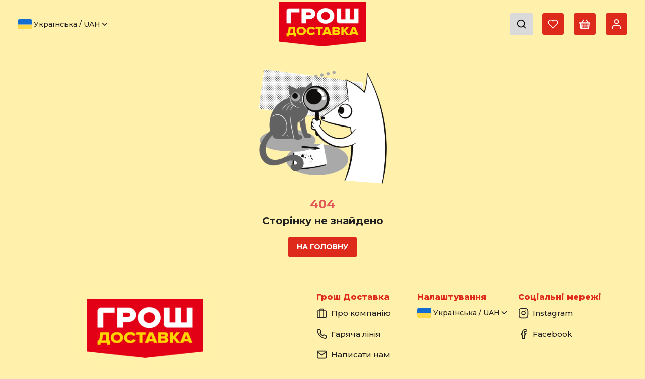

--- FILE ---
content_type: text/css; charset=utf-8
request_url: https://online.grosh.ua/theme.css
body_size: -190
content:
:root {
  --primaryColor: #dd2a1b;
  --primaryColorHover: #c82819;

  --dangerColor: #e15656;
  --successColor: #529a6f;
  --warningColor: #ff790e;

  --linkColor: #2890cc;

  --mainBackgroundColor: #fff1ab;
  --componentBackgroundColor: #fff1ab;
  --activeBackgroundColor: #dadada;
  --borderColor: #dadada;
  --modalBackgroundColor: #ffffff;
  --componentBoxShadow: 0px 4px 10px rgba(0, 0, 0, 0.12);

  --mainTextColor: #212121;
  --darkGreyTextColor: #000000;
  --greyTextColor: #a4a4a4;
  --lightTextColor: #ffffff;

  --chatMessageFromBgColor: #eff7fc;
  --chatMessageToBgColor: #f1f1f1;

  --mainCardBackgroundColor: #fff1ab;
  --mainCardTextColor: #212121;

  --mainSortIconBackgroundColor: #fff1ab;
  --mainSortIconTextColor: #212121;

  --mainCategoriesBackgroundColor: #fff1ab;
  --mainCategoriesTitleTextColor: #212121;

  --mainFiltersBackgroundColor: #fff1ab;
  --mainFiltersTitleTextColor: #212121;

  --mainNewGoodsBackgroundColor: #fff1ab;
  --mainNewGoodsTitleTextColor: #212121;

  --mainHeaderBackgroundColor: #fff1ab;
  --mainHeaderTextColor: #212121;

  --footerLogoBackgroundColor: #fff1ab;
}


--- FILE ---
content_type: text/css; charset=utf-8
request_url: https://online.grosh.ua/theme.css
body_size: -241
content:
:root {
  --primaryColor: #dd2a1b;
  --primaryColorHover: #c82819;

  --dangerColor: #e15656;
  --successColor: #529a6f;
  --warningColor: #ff790e;

  --linkColor: #2890cc;

  --mainBackgroundColor: #fff1ab;
  --componentBackgroundColor: #fff1ab;
  --activeBackgroundColor: #dadada;
  --borderColor: #dadada;
  --modalBackgroundColor: #ffffff;
  --componentBoxShadow: 0px 4px 10px rgba(0, 0, 0, 0.12);

  --mainTextColor: #212121;
  --darkGreyTextColor: #000000;
  --greyTextColor: #a4a4a4;
  --lightTextColor: #ffffff;

  --chatMessageFromBgColor: #eff7fc;
  --chatMessageToBgColor: #f1f1f1;

  --mainCardBackgroundColor: #fff1ab;
  --mainCardTextColor: #212121;

  --mainSortIconBackgroundColor: #fff1ab;
  --mainSortIconTextColor: #212121;

  --mainCategoriesBackgroundColor: #fff1ab;
  --mainCategoriesTitleTextColor: #212121;

  --mainFiltersBackgroundColor: #fff1ab;
  --mainFiltersTitleTextColor: #212121;

  --mainNewGoodsBackgroundColor: #fff1ab;
  --mainNewGoodsTitleTextColor: #212121;

  --mainHeaderBackgroundColor: #fff1ab;
  --mainHeaderTextColor: #212121;

  --footerLogoBackgroundColor: #fff1ab;
}


--- FILE ---
content_type: text/javascript; charset=utf-8
request_url: https://online.grosh.ua/643.445fb4ae34b69cbd.js
body_size: 213
content:
"use strict";(self.webpackChunksalesboxclient=self.webpackChunksalesboxclient||[]).push([[643],{8643:(C,l,_)=>{_.r(l);var o=_(3942),i=_(579),n=_(3475);class r{constructor(e,t){this.app=e,this._delegate=t}logEvent(e,t,a){(0,i.Kz)(this._delegate,e,t,a)}setCurrentScreen(e,t){(0,i.lT)(this._delegate,e,t)}setUserId(e,t){(0,i.Iv)(this._delegate,e,t)}setUserProperties(e,t){(0,i.xP)(this._delegate,e,t)}setAnalyticsCollectionEnabled(e){(0,i.EI)(this._delegate,e)}}var c=(()=>{return(s=c||(c={})).ADD_SHIPPING_INFO="add_shipping_info",s.ADD_PAYMENT_INFO="add_payment_info",s.ADD_TO_CART="add_to_cart",s.ADD_TO_WISHLIST="add_to_wishlist",s.BEGIN_CHECKOUT="begin_checkout",s.CHECKOUT_PROGRESS="checkout_progress",s.EXCEPTION="exception",s.GENERATE_LEAD="generate_lead",s.LOGIN="login",s.PAGE_VIEW="page_view",s.PURCHASE="purchase",s.REFUND="refund",s.REMOVE_FROM_CART="remove_from_cart",s.SCREEN_VIEW="screen_view",s.SEARCH="search",s.SELECT_CONTENT="select_content",s.SELECT_ITEM="select_item",s.SELECT_PROMOTION="select_promotion",s.SET_CHECKOUT_OPTION="set_checkout_option",s.SHARE="share",s.SIGN_UP="sign_up",s.TIMING_COMPLETE="timing_complete",s.VIEW_CART="view_cart",s.VIEW_ITEM="view_item",s.VIEW_ITEM_LIST="view_item_list",s.VIEW_PROMOTION="view_promotion",s.VIEW_SEARCH_RESULTS="view_search_results",c;var s})();const p=s=>{const e=s.getProvider("app-compat").getImmediate(),t=s.getProvider("analytics").getImmediate();return new r(e,t)};(function T(){const s={Analytics:r,settings:i.Xd,isSupported:i.Gb,EventName:c};o.Z.INTERNAL.registerComponent(new n.wA("analytics-compat",p,"PUBLIC").setServiceProps(s).setMultipleInstances(!0))})(),o.Z.registerVersion("@firebase/analytics-compat","0.1.9")}}]);

--- FILE ---
content_type: text/javascript; charset=utf-8
request_url: https://online.grosh.ua/858.366fe9471164ce27.js
body_size: 291908
content:
"use strict";(self.webpackChunksalesboxclient=self.webpackChunksalesboxclient||[]).push([[858],{6981:(JA,IA,B)=>{B.d(IA,{AC:()=>e,EF:()=>D,Gt:()=>p,Rs:()=>H,cK:()=>o,if:()=>N,zD:()=>m});var t=B(2340);function H(){return"ovocheva"!==t.N.mainCompanyId}function m(){switch(t.N.mainCompanyId){case"tsipochka":case"grosh":return["big-mastercard","big-visa"];case"ovocheva":return["big-mastercard","big-visa","big-way-for-pay"];default:return["big-mastercard","big-way-for-pay","big-visa","big-plata-by-mono"]}}function o(){return"flowersrivne"===t.N.mainCompanyId?"order.errorAddressOutOfZonePleaseContactManager":"order.errorAddressOutOfZone"}function p(){return"grosh"===t.N.mainCompanyId?"order.groshOrderControlPlaceholder":"order.orderControlPlaceholder"}function D(){return"lentapermanent"!==t.N.mainCompanyId}function N(){return"lentapermanent"!==t.N.mainCompanyId}function e(){return"lentapermanent"!==t.N.mainCompanyId}},6843:(JA,IA,B)=>{B.d(IA,{x:()=>m});var t=B(655),H=B(775);let m=class{constructor(){this.deliveryPrice=0,this.bonusesUsed=0,this.cashback=0,this.promoDiscount=0,this.totalPrice=0}};(0,t.gn)([(0,H.ep)("deliveryPrice",Number,!0),(0,t.w6)("design:type",Number)],m.prototype,"deliveryPrice",void 0),(0,t.gn)([(0,H.ep)("bonusesUsed",Number,!0),(0,t.w6)("design:type",Number)],m.prototype,"bonusesUsed",void 0),(0,t.gn)([(0,H.ep)("cashback",Number,!0),(0,t.w6)("design:type",Number)],m.prototype,"cashback",void 0),(0,t.gn)([(0,H.ep)("promoDiscount",Number,!0),(0,t.w6)("design:type",Number)],m.prototype,"promoDiscount",void 0),(0,t.gn)([(0,H.ep)("totalPrice",Number,!0),(0,t.w6)("design:type",Number)],m.prototype,"totalPrice",void 0),m=(0,t.gn)([(0,H.sT)("CashbackCalculating")],m)},4280:(JA,IA,B)=>{B(1872)},7697:(JA,IA,B)=>{B.d(IA,{H:()=>o});var t=B(655),H=B(775),m=B(9519);let o=class{constructor(){this.type=null,this.numberWaybill=null,this.detailAddress=null}};(0,t.gn)([(0,H.ep)("type",String,!0),(0,t.w6)("design:type",String)],o.prototype,"type",void 0),(0,t.gn)([(0,H.ep)("city",H.IK,!0),(0,t.w6)("design:type",Object)],o.prototype,"city",void 0),(0,t.gn)([(0,H.ep)("numberWaybill",String,!0),(0,t.w6)("design:type",String)],o.prototype,"numberWaybill",void 0),(0,t.gn)([(0,H.ep)("warehouse",H.IK,!0),(0,t.w6)("design:type",Object)],o.prototype,"warehouse",void 0),(0,t.gn)([(0,H.ep)("detailAddress",m.F,!0),(0,t.w6)("design:type",m.F)],o.prototype,"detailAddress",void 0),o=(0,t.gn)([(0,H.sT)("AdditionalShippingInfo")],o)},3693:(JA,IA,B)=>{B.d(IA,{z:()=>p});var t=B(655),H=B(775),m=B(5162),o=B(5406);let p=class extends m.K{constructor(){super(...arguments),this.offers=null}};(0,t.gn)([(0,H.ep)("offers",[o.V],!0),(0,t.w6)("design:type",Array)],p.prototype,"offers",void 0),p=(0,t.gn)([(0,H.sT)("NewOrder")],p)},5162:(JA,IA,B)=>{B.d(IA,{K:()=>p});var t=B(655),H=B(775),m=B(3457),o=B(7697);let p=class{constructor(N={}){this.id=null,this.userId=null,this.executeNow=null,this.comment=null,this.phone=null,this.paymentType=null,this.deliveryType=null,this.deliveryComment=null,this.addressName=null,this.addressLatitude=null,this.addressLongitude=null,this.userName=null,this.customerName=null,this.promoCode=null,this.executeDate=null,this.useBonuses=null,this.wayOfCommunicationId=null,this.orderNumber=null,this.status=null,this.paymentStatus=null,this.createdAt=null,this.totalPrice=null,this.deliveryPrice=null,this.archived=null,this.previewUrl=null,this.platform="WEB_CLIENT",this.cashback=null,this.companyId=null,this.promoDiscount=null,this.bonusesUsed=null,this.paymentName=null,this.deliveryName=null,this.typeOrder=null,this.additionalShippingInfo=null,this.service=null,this.paymentService=null,this.isNewPaymentApi=!1,Object.assign(this,{...N})}};(0,t.gn)([(0,H.ep)("id",String,!0),(0,t.w6)("design:type",String)],p.prototype,"id",void 0),(0,t.gn)([(0,H.ep)("userId",String,!0),(0,t.w6)("design:type",String)],p.prototype,"userId",void 0),(0,t.gn)([(0,H.ep)("executeNow",Boolean,!0),(0,t.w6)("design:type",Boolean)],p.prototype,"executeNow",void 0),(0,t.gn)([(0,H.ep)("comment",String,!0),(0,t.w6)("design:type",String)],p.prototype,"comment",void 0),(0,t.gn)([(0,H.ep)("phone",String,!0),(0,t.w6)("design:type",String)],p.prototype,"phone",void 0),(0,t.gn)([(0,H.ep)("paymentType",String,!0),(0,t.w6)("design:type",String)],p.prototype,"paymentType",void 0),(0,t.gn)([(0,H.ep)("deliveryType",String,!0),(0,t.w6)("design:type",String)],p.prototype,"deliveryType",void 0),(0,t.gn)([(0,H.ep)("deliveryComment",String,!0),(0,t.w6)("design:type",String)],p.prototype,"deliveryComment",void 0),(0,t.gn)([(0,H.ep)("addressName",String,!0),(0,t.w6)("design:type",String)],p.prototype,"addressName",void 0),(0,t.gn)([(0,H.ep)("addressLatitude",String,!0),(0,t.w6)("design:type",String)],p.prototype,"addressLatitude",void 0),(0,t.gn)([(0,H.ep)("addressLongitude",String,!0),(0,t.w6)("design:type",String)],p.prototype,"addressLongitude",void 0),(0,t.gn)([(0,H.ep)("userName",String,!0),(0,t.w6)("design:type",String)],p.prototype,"userName",void 0),(0,t.gn)([(0,H.ep)("customerName",String,!0),(0,t.w6)("design:type",String)],p.prototype,"customerName",void 0),(0,t.gn)([(0,H.ep)("promoCode",String,!0),(0,t.w6)("design:type",String)],p.prototype,"promoCode",void 0),(0,t.gn)([(0,H.ep)("executeDate",m.Z,!0),(0,t.w6)("design:type",Date)],p.prototype,"executeDate",void 0),(0,t.gn)([(0,H.ep)("useBonuses",Number,!0),(0,t.w6)("design:type",Number)],p.prototype,"useBonuses",void 0),(0,t.gn)([(0,H.ep)("wayOfCommunicationId",String,!0),(0,t.w6)("design:type",String)],p.prototype,"wayOfCommunicationId",void 0),(0,t.gn)([(0,H.ep)("orderNumber",String,!0),(0,t.w6)("design:type",String)],p.prototype,"orderNumber",void 0),(0,t.gn)([(0,H.ep)("status",String,!0),(0,t.w6)("design:type",String)],p.prototype,"status",void 0),(0,t.gn)([(0,H.ep)("paymentStatus",String,!0),(0,t.w6)("design:type",String)],p.prototype,"paymentStatus",void 0),(0,t.gn)([(0,H.ep)("createdAt",m.Z,!0),(0,t.w6)("design:type",Date)],p.prototype,"createdAt",void 0),(0,t.gn)([(0,H.ep)("totalPrice",Number,!0),(0,t.w6)("design:type",Number)],p.prototype,"totalPrice",void 0),(0,t.gn)([(0,H.ep)("deliveryPrice",Number,!0),(0,t.w6)("design:type",Number)],p.prototype,"deliveryPrice",void 0),(0,t.gn)([(0,H.ep)("archived",Boolean,!0),(0,t.w6)("design:type",Boolean)],p.prototype,"archived",void 0),(0,t.gn)([(0,H.ep)("previewUrl",String,!0),(0,t.w6)("design:type",String)],p.prototype,"previewUrl",void 0),(0,t.gn)([(0,H.ep)("platform",String,!0),(0,t.w6)("design:type",String)],p.prototype,"platform",void 0),(0,t.gn)([(0,H.ep)("cashback",Number,!0),(0,t.w6)("design:type",Number)],p.prototype,"cashback",void 0),(0,t.gn)([(0,H.ep)("companyId",String,!0),(0,t.w6)("design:type",String)],p.prototype,"companyId",void 0),(0,t.gn)([(0,H.ep)("promoDiscount",Number,!0),(0,t.w6)("design:type",Number)],p.prototype,"promoDiscount",void 0),(0,t.gn)([(0,H.ep)("bonusesUsed",Number,!0),(0,t.w6)("design:type",Number)],p.prototype,"bonusesUsed",void 0),(0,t.gn)([(0,H.ep)("paymentName",String,!0),(0,t.w6)("design:type",String)],p.prototype,"paymentName",void 0),(0,t.gn)([(0,H.ep)("deliveryName",String,!0),(0,t.w6)("design:type",String)],p.prototype,"deliveryName",void 0),(0,t.gn)([(0,H.ep)("typeOrder",String,!0),(0,t.w6)("design:type",String)],p.prototype,"typeOrder",void 0),(0,t.gn)([(0,H.ep)("additionalShippingInfo",o.H,!0),(0,t.w6)("design:type",o.H)],p.prototype,"additionalShippingInfo",void 0),(0,t.gn)([(0,H.ep)("service",String,!0),(0,t.w6)("design:type",String)],p.prototype,"service",void 0),(0,t.gn)([(0,H.ep)("paymentService",String,!0),(0,t.w6)("design:type",String)],p.prototype,"paymentService",void 0),(0,t.gn)([(0,H.ep)("isNewPaymentApi",Boolean,!0),(0,t.w6)("design:type",Boolean)],p.prototype,"isNewPaymentApi",void 0),p=(0,t.gn)([(0,H.sT)("Order"),(0,t.w6)("design:paramtypes",[Object])],p)},7469:(JA,IA,B)=>{B.d(IA,{P:()=>p});var t=B(655),H=B(775),m=B(8987),o=B(5162);let p=class extends o.K{constructor(){super(...arguments),this.offers=[]}};(0,t.gn)([(0,H.ep)("offers",[m.SW],!0),(0,t.w6)("design:type",Array)],p.prototype,"offers",void 0),p=(0,t.gn)([(0,H.sT)("OrderDetails")],p)},6308:(JA,IA,B)=>{B.d(IA,{E:()=>o});var t=B(655),H=B(775),m=B(8987);let o=class{constructor(D={}){this.id=null,this.count=null,this.sizeId=null,this.modifiers=[],Object.assign(this,{...D})}};(0,t.gn)([(0,H.ep)("id",String,!0),(0,t.w6)("design:type",String)],o.prototype,"id",void 0),(0,t.gn)([(0,H.ep)("count",Number,!0),(0,t.w6)("design:type",Number)],o.prototype,"count",void 0),(0,t.gn)([(0,H.ep)("sizeId",String,!0),(0,t.w6)("design:type",String)],o.prototype,"sizeId",void 0),(0,t.gn)([(0,H.ep)("modifiers",[m.qn],!0),(0,t.w6)("design:type",Array)],o.prototype,"modifiers",void 0),o=(0,t.gn)([(0,H.sT)("OrderOffer"),(0,t.w6)("design:paramtypes",[Object])],o)},1279:(JA,IA,B)=>{B.d(IA,{t:()=>m});var t=B(655),H=B(775);let m=class{constructor(){this.priceBefore=null,this.orderTotalPrice=null,this.orderDiscount=null,this.orderCashback=null}};(0,t.gn)([(0,H.ep)("priceBefore",Number,!0),(0,t.w6)("design:type",Number)],m.prototype,"priceBefore",void 0),(0,t.gn)([(0,H.ep)("orderTotalPrice",Number,!0),(0,t.w6)("design:type",Number)],m.prototype,"orderTotalPrice",void 0),(0,t.gn)([(0,H.ep)("orderDiscount",Number,!0),(0,t.w6)("design:type",Number)],m.prototype,"orderDiscount",void 0),(0,t.gn)([(0,H.ep)("orderCashback",Number,!0),(0,t.w6)("design:type",Number)],m.prototype,"orderCashback",void 0),m=(0,t.gn)([(0,H.sT)("PromocodePrice")],m)},6496:(JA,IA,B)=>{B.d(IA,{G:()=>e});var t=B(1135),H=B(9646),m=B(4004),o=B(1872),p=B(9718),D=B(2600),N=B(4650);let e=(()=>{class sA{constructor(O,X){this._apiService=O,this.appService=X,this.categoryDirection=new t.X(this.direction)}fetch(){return this.appService.offerCategories.length?(0,H.of)(this.appService.offerCategories):this._apiService.get(`/companies/${this.appService.subCompaniyId}/categories`,null,o.W).pipe((0,m.U)(O=>O.data))}fetchById(O){return this._apiService.get(`/companies/${this.appService.subCompaniyId}/categories/${O}`,null,o.W)}set direction(O){this.categoryDirection.next(O),localStorage.setItem("category",O)}get direction(){return localStorage.getItem("category")}}return sA.\u0275fac=function(O){return new(O||sA)(N.\u0275\u0275inject(p.s),N.\u0275\u0275inject(D.z))},sA.\u0275prov=N.\u0275\u0275defineInjectable({token:sA,factory:sA.\u0275fac}),sA})()},9919:(JA,IA,B)=>{B.d(IA,{i:()=>N});var t=B(1739),H=B(1315),m=B(4650),o=B(9299),p=B(9383),D=B(5938);let N=(()=>{class e{constructor(rA,O,X){this.localStorageService=rA,this.translateService=O,this.dialog=X}minimumAgeDialog(rA){return new Promise(O=>{if(rA&&rA>0&&+rA>+this.localStorageService.get(t._.minimumConfirmedAge)){const X={title:this.translateService.instant("age.approveYourAge"),message:this.translateService.instant("age.allowedAgeMessage",{minimumAllowedAge:rA}),cancelBtn:this.translateService.instant("button.itWasFulfilled"),successBtn:this.translateService.instant("button.itWasNotFulfilled")};this.dialog.open(H.W,{autoFocus:!1,panelClass:"dialog",data:X}).afterClosed().subscribe(eA=>{!1===eA?(this.localStorageService.set(t._.minimumConfirmedAge,rA),O(!0)):O(!1)})}else O(!0)})}}return e.\u0275fac=function(rA){return new(rA||e)(m.\u0275\u0275inject(o.n),m.\u0275\u0275inject(p.sK),m.\u0275\u0275inject(D.uw))},e.\u0275prov=m.\u0275\u0275defineInjectable({token:e,factory:e.\u0275fac,providedIn:"root"}),e})()},4071:(JA,IA,B)=>{B.d(IA,{b:()=>e});var t=B(9718),H=B(5406),m=B(8987),o=B(2600),p=B(8156),D=B(5860),N=B(4650);let e=(()=>{class sA{constructor(O,X,BA){this._apiService=O,this.appService=X,this.authService=BA,this.offerStatuses=D.t}fetch(O){return this._apiService.get(`/companies/${this.appService.subCompaniyId}/offers/filter`,O,H.V)}getRelatedGroups(O){return this._apiService.get(`/companies/${this.appService.subCompaniyId}/offers/${O}/getRelatedGroupsByOffer`,null,m.R9)}fetchById(O){return this._apiService.get(`/companies/${this.appService.subCompaniyId}/offers/${O}`,null,m.SW)}fetchNewOffers(){return this._apiService.get(`/companies/${this.appService.subCompaniyId}/offers/get-new-offers`,null,H.V)}fetchAdditional(O){return this._apiService.get(`/companies/${this.appService.subCompaniyId}/offers/${O}/getAdditional`,null,H.V)}fetchSearch(O){return this._apiService.get(`/companies/${this.appService.subCompaniyId}/offers/search`,O,H.V)}hidePriceForUnregisteredUsers(){const O=this.appService.config.config.functions.hidePriceForUnregisteredUsers;return!this.authService.isAuthenticated()&&O}hidePriceForRegisteredUsers(){if(!this.authService.isAuthenticated())return!1;const O=this.appService.config.config.functions.hidePriceForRegisteredUsers,X=this.appService.config.config.functions.showPriceByUserGroup,BA=this.authService.user.groups.some(eA=>eA.showPrice);return!(X&&BA||!O)}checkOfferPriceVisibility(O){const X=0!==O.basePrice&&0!==O.getPrice();return!(this.hidePriceForUnregisteredUsers()||this.hidePriceForRegisteredUsers()||!X)}checkCanAddToCart(O){const X=this.appService.offerStatuses.find(BA=>BA.id===O.availableStatus);return!(X&&!X.addToCart||!X||X.id===D.t.unavailable||(0===O.basePrice||0===O.getPrice())&&!O.withoutPrice||O.stockType===D.Z.limited&&!1===O.allowNegativeStock&&O.minCount>O.maxCount||this.hidePriceForRegisteredUsers())}}return sA.\u0275fac=function(O){return new(O||sA)(N.\u0275\u0275inject(t.s),N.\u0275\u0275inject(o.z),N.\u0275\u0275inject(p.e))},sA.\u0275prov=N.\u0275\u0275defineInjectable({token:sA,factory:sA.\u0275fac}),sA})()},9204:(JA,IA,B)=>{B.d(IA,{p:()=>jA});var t=B(6843),H=B(3693),m=B(5162),o=B(7469),p=B(655),D=B(775);let N=class{constructor(){this.url=null}};(0,p.gn)([(0,D.ep)("url",String,!0),(0,p.w6)("design:type",String)],N.prototype,"url",void 0),N=(0,p.gn)([(0,D.sT)("OrderPayLink")],N);var e=B(4091),sA=B(1279),rA=B(9718),O=B(2600),X=B(1872),BA=B(6562),eA=B(9444),SA=B(1739),mA=B(6593);let QA=class{constructor(){this.id=null,this.companyId=null,this.offerInternalId=null,this.url=null,this.previewURL=null,this.order=null,this.createdAt=null,this.updatedAt=null,this.deletedAt=null,this.type=null,this.resourceType=null}};(0,p.gn)([(0,D.ep)("id",String,!0),(0,p.w6)("design:type",String)],QA.prototype,"id",void 0),(0,p.gn)([(0,D.ep)("companyId",String,!0),(0,p.w6)("design:type",String)],QA.prototype,"companyId",void 0),(0,p.gn)([(0,D.ep)("offerInternalId",String,!0),(0,p.w6)("design:type",String)],QA.prototype,"offerInternalId",void 0),(0,p.gn)([(0,D.ep)("url",String,!0),(0,p.w6)("design:type",String)],QA.prototype,"url",void 0),(0,p.gn)([(0,D.ep)("previewURL",String,!0),(0,p.w6)("design:type",String)],QA.prototype,"previewURL",void 0),(0,p.gn)([(0,D.ep)("order",Number,!0),(0,p.w6)("design:type",Number)],QA.prototype,"order",void 0),(0,p.gn)([(0,D.ep)("createdAt",String,!0),(0,p.w6)("design:type",String)],QA.prototype,"createdAt",void 0),(0,p.gn)([(0,D.ep)("updatedAt",String,!0),(0,p.w6)("design:type",String)],QA.prototype,"updatedAt",void 0),(0,p.gn)([(0,D.ep)("deletedAt",String,!0),(0,p.w6)("design:type",String)],QA.prototype,"deletedAt",void 0),(0,p.gn)([(0,D.ep)("type",String,!0),(0,p.w6)("design:type",String)],QA.prototype,"type",void 0),(0,p.gn)([(0,D.ep)("resourceType",D.IK,!0),(0,p.w6)("design:type",Object)],QA.prototype,"resourceType",void 0),QA=(0,p.gn)([(0,D.sT)("OfferDetailsPicture")],QA);let pA=class{constructor(){this.companyId=null,this.createdAt=null,this.id=null,this.name=null,this.photo=null,this.type=null,this.updatedAt=null}};(0,p.gn)([(0,D.ep)("companyId",String,!0),(0,p.w6)("design:type",String)],pA.prototype,"companyId",void 0),(0,p.gn)([(0,D.ep)("createdAt",String,!0),(0,p.w6)("design:type",String)],pA.prototype,"createdAt",void 0),(0,p.gn)([(0,D.ep)("id",String,!0),(0,p.w6)("design:type",String)],pA.prototype,"id",void 0),(0,p.gn)([(0,D.ep)("name",String,!0),(0,p.w6)("design:type",String)],pA.prototype,"name",void 0),(0,p.gn)([(0,D.ep)("photo",String,!0),(0,p.w6)("design:type",String)],pA.prototype,"photo",void 0),(0,p.gn)([(0,D.ep)("type",String,!0),(0,p.w6)("design:type",String)],pA.prototype,"type",void 0),(0,p.gn)([(0,D.ep)("updatedAt",String,!0),(0,p.w6)("design:type",String)],pA.prototype,"updatedAt",void 0),pA=(0,p.gn)([(0,D.sT)("OfferDetailsSizeGuide")],pA);let EA=class{constructor(){this.v=null,this.m=null,this.payload=null}};(0,p.gn)([(0,D.ep)("v",String,!0),(0,p.w6)("design:type",String)],EA.prototype,"v",void 0),(0,p.gn)([(0,D.ep)("m",Number,!0),(0,p.w6)("design:type",Number)],EA.prototype,"m",void 0),(0,p.gn)([(0,D.ep)("payload",D.IK,!0),(0,p.w6)("design:type",Object)],EA.prototype,"payload",void 0),EA=(0,p.gn)([(0,D.sT)("SelectedList")],EA);let gA=class{constructor(){this.m=null,this.payload=null,this.v=null,this.isActive=null}};(0,p.gn)([(0,D.ep)("m",Number,!0),(0,p.w6)("design:type",Number)],gA.prototype,"m",void 0),(0,p.gn)([(0,D.ep)("payload",D.IK,!0),(0,p.w6)("design:type",Object)],gA.prototype,"payload",void 0),(0,p.gn)([(0,D.ep)("v",String,!0),(0,p.w6)("design:type",String)],gA.prototype,"v",void 0),gA=(0,p.gn)([(0,D.sT)("Modificators")],gA);let aA=class{constructor(){this.id=null,this.isFilter=null,this.isParamTableItem=null,this.key=null,this.lang=null,this.order=null,this.multiselect=null,this.required=null,this.modificators=[],this.selectedList=[],this.value=null}};(0,p.gn)([(0,D.ep)("id",String,!0),(0,p.w6)("design:type",String)],aA.prototype,"id",void 0),(0,p.gn)([(0,D.ep)("isFilter",Boolean,!0),(0,p.w6)("design:type",Boolean)],aA.prototype,"isFilter",void 0),(0,p.gn)([(0,D.ep)("isParamTableItem",Boolean,!0),(0,p.w6)("design:type",Boolean)],aA.prototype,"isParamTableItem",void 0),(0,p.gn)([(0,D.ep)("key",String,!0),(0,p.w6)("design:type",String)],aA.prototype,"key",void 0),(0,p.gn)([(0,D.ep)("lang",String,!0),(0,p.w6)("design:type",String)],aA.prototype,"lang",void 0),(0,p.gn)([(0,D.ep)("order",Number,!0),(0,p.w6)("design:type",Number)],aA.prototype,"order",void 0),(0,p.gn)([(0,D.ep)("multiselect",Boolean,!0),(0,p.w6)("design:type",Boolean)],aA.prototype,"multiselect",void 0),(0,p.gn)([(0,D.ep)("required",Boolean,!0),(0,p.w6)("design:type",Boolean)],aA.prototype,"required",void 0),(0,p.gn)([(0,D.ep)("modificators",[gA],!0),(0,p.w6)("design:type",Array)],aA.prototype,"modificators",void 0),(0,p.gn)([(0,D.ep)("selectedList",[EA],!0),(0,p.w6)("design:type",Array)],aA.prototype,"selectedList",void 0),(0,p.gn)([(0,D.ep)("value",String,!0),(0,p.w6)("design:type",String)],aA.prototype,"value",void 0),aA=(0,p.gn)([(0,D.sT)("Modifiers")],aA);let nA=class{constructor(){this.name=null,this.value=null}};(0,p.gn)([(0,D.ep)("name",String,!0),(0,p.w6)("design:type",String)],nA.prototype,"name",void 0),(0,p.gn)([(0,D.ep)("value",String,!0),(0,p.w6)("design:type",String)],nA.prototype,"value",void 0),nA=(0,p.gn)([(0,D.sT)("OfferDetailsFilterParams")],nA);let _=class{constructor(){this.id=null,this.key=null,this.offerId=null,this.order=null,this.discount=null,this.percentageDiscount=null,this.price=null,this.sizeGuideId=null,this.size_guide=null,this.units=null,this.value=null}getPrice(){return this.discount?(0,eA.UF)(this.price-this.discount,Number(localStorage.getItem(SA._.rounding))):this.percentageDiscount?(0,eA.UF)(this.price-this.price/100*this.percentageDiscount,Number(localStorage.getItem(SA._.rounding))):this.price}};(0,p.gn)([(0,D.ep)("id",String,!0),(0,p.w6)("design:type",String)],_.prototype,"id",void 0),(0,p.gn)([(0,D.ep)("key",String,!0),(0,p.w6)("design:type",String)],_.prototype,"key",void 0),(0,p.gn)([(0,D.ep)("offerId",String,!0),(0,p.w6)("design:type",String)],_.prototype,"offerId",void 0),(0,p.gn)([(0,D.ep)("order",String,!0),(0,p.w6)("design:type",Number)],_.prototype,"order",void 0),(0,p.gn)([(0,D.ep)("discount",Number,!0),(0,p.w6)("design:type",Number)],_.prototype,"discount",void 0),(0,p.gn)([(0,D.ep)("percentageDiscount",String,!0),(0,p.w6)("design:type",Number)],_.prototype,"percentageDiscount",void 0),(0,p.gn)([(0,D.ep)("price",String,!0),(0,p.w6)("design:type",Number)],_.prototype,"price",void 0),(0,p.gn)([(0,D.ep)("sizeGuideId",String,!0),(0,p.w6)("design:type",String)],_.prototype,"sizeGuideId",void 0),(0,p.gn)([(0,D.ep)("size_guide",String,!0),(0,p.w6)("design:type",pA)],_.prototype,"size_guide",void 0),(0,p.gn)([(0,D.ep)("units",String,!0),(0,p.w6)("design:type",String)],_.prototype,"units",void 0),(0,p.gn)([(0,D.ep)("value",String,!0),(0,p.w6)("design:type",String)],_.prototype,"value",void 0),_=(0,p.gn)([(0,D.sT)("OfferDetailsSizes")],_);let VA=class{constructor(){this.name=null,this.paramId=null,this.value=null,this.valueId=null}};(0,p.gn)([(0,D.ep)("name",String,!0),(0,p.w6)("design:type",String)],VA.prototype,"name",void 0),(0,p.gn)([(0,D.ep)("paramId",String,!0),(0,p.w6)("design:type",String)],VA.prototype,"paramId",void 0),(0,p.gn)([(0,D.ep)("value",String,!0),(0,p.w6)("design:type",String)],VA.prototype,"value",void 0),(0,p.gn)([(0,D.ep)("valueId",String,!0),(0,p.w6)("design:type",String)],VA.prototype,"valueId",void 0),VA=(0,p.gn)([(0,D.sT)("OfferDetailsGroupFilterParams")],VA);let DA=class{constructor(){this.availableStatus=null,this.filterParams=[],this.id=null}};(0,p.gn)([(0,D.ep)("availableStatus",String,!0),(0,p.w6)("design:type",String)],DA.prototype,"availableStatus",void 0),(0,p.gn)([(0,D.ep)("filterParams",[VA],!0),(0,p.w6)("design:type",Array)],DA.prototype,"filterParams",void 0),(0,p.gn)([(0,D.ep)("id",String,!0),(0,p.w6)("design:type",String)],DA.prototype,"id",void 0),DA=(0,p.gn)([(0,D.sT)("OfferDetailsGroup")],DA);let dA=class{constructor(){this.id=null,this.offerId=null,this.internalId=null,this.previewURL=null,this.availableStatus=null,this.price=null,this.withoutPrice=null,this.duration=null,this.discount=null,this.discountStart=null,this.discountFinish=null,this.discountHideText=null,this.updatedAt=null,this.isFixedStep=null,this.isService=null,this.units=null,this.minCount=null,this.step=null,this.categories=[],this.pictures=[],this.wholeSales=[],this.params=[],this.filters=[],this.hasFilters=null,this.offer_sizes=[],this.percentageDiscount=null,this.percentageCashback=null,this.cashback=null,this.name=null,this.description=null,this.baseCurrency=null,this.basePrice=null,this.modifiers=[],this.hashtags=[],this.vendorCode=null,this.minimumAllowAge=null,this.filterParams=[],this.group=[],this.selectedOfferSize=new _,this.isFavourite=null,this.count=1,this.addToCartAutomatically=!1,this.sizeGuidePhoto=null,this.stockType=null,this.allowNegativeStock=null,this.maxCount=null}getPercentageDiscount(){return Number(this.percentageDiscount?.toFixed())}getOldPrice(){return Number((0,eA.UF)(this.price,Number(localStorage.getItem(SA._.rounding))))}getFullName(){let bA=this.name;return this.selectedOfferSize.key&&(bA+=` ${this.selectedOfferSize.key}`),bA}getClinetId(){let bA=this.id;return this.selectedOfferSize.id&&(bA+=`&sizeId:${this.selectedOfferSize.id}`),bA}getPrice(){return this.percentageDiscount||this.getWholeSalePrice()?Number((0,eA.UF)((this.getWholeSalePrice()||Number((0,eA.UF)(this.price,Number(localStorage.getItem(SA._.rounding)))))-this.discount,Number(localStorage.getItem(SA._.rounding)))):Number((0,eA.UF)(this.price,Number(localStorage.getItem(SA._.rounding))))}getWholeSalePrice(){let bA=0;return this.wholeSales.forEach(FA=>{this.count>=FA.quantityFrom&&(bA=FA.price)}),Number((0,eA.UF)(bA,Number(localStorage.getItem(SA._.rounding))))}getDiscount(){return this.percentageDiscount?Number((0,eA.UF)((this.getWholeSalePrice()||this.price)/100*this.percentageDiscount,Number(localStorage.getItem(SA._.rounding)))):0}getSelectedParamByParamId(bA){let FA=new VA;return this.group.forEach(OA=>{OA.filterParams.forEach(XA=>{XA.paramId==bA&&(FA=XA)})}),FA}getHashtagsString(){return this.hashtags?.length?this.hashtags.reduce((FA,OA)=>(OA.value&&OA.showToClient&&FA.push(OA.value),FA),[]).join(", "):""}};(0,p.gn)([(0,D.ep)("id",String,!0),(0,p.w6)("design:type",String)],dA.prototype,"id",void 0),(0,p.gn)([(0,D.ep)("offerId",String,!0),(0,p.w6)("design:type",String)],dA.prototype,"offerId",void 0),(0,p.gn)([(0,D.ep)("internalId",String,!0),(0,p.w6)("design:type",String)],dA.prototype,"internalId",void 0),(0,p.gn)([(0,D.ep)("previewURL",String,!0),(0,p.w6)("design:type",String)],dA.prototype,"previewURL",void 0),(0,p.gn)([(0,D.ep)("availableStatus",String,!0),(0,p.w6)("design:type",String)],dA.prototype,"availableStatus",void 0),(0,p.gn)([(0,D.ep)("price",Number,!0),(0,p.w6)("design:type",Number)],dA.prototype,"price",void 0),(0,p.gn)([(0,D.ep)("withoutPrice",Boolean,!0),(0,p.w6)("design:type",Boolean)],dA.prototype,"withoutPrice",void 0),(0,p.gn)([(0,D.ep)("duration",String,!0),(0,p.w6)("design:type",String)],dA.prototype,"duration",void 0),(0,p.gn)([(0,D.ep)("discount",Number,!0),(0,p.w6)("design:type",Number)],dA.prototype,"discount",void 0),(0,p.gn)([(0,D.ep)("discountStart",Number,!0),(0,p.w6)("design:type",Number)],dA.prototype,"discountStart",void 0),(0,p.gn)([(0,D.ep)("discountFinish",Number,!0),(0,p.w6)("design:type",Number)],dA.prototype,"discountFinish",void 0),(0,p.gn)([(0,D.ep)("discountHideText",Boolean,!0),(0,p.w6)("design:type",Boolean)],dA.prototype,"discountHideText",void 0),(0,p.gn)([(0,D.ep)("updatedAt",String,!0),(0,p.w6)("design:type",String)],dA.prototype,"updatedAt",void 0),(0,p.gn)([(0,D.ep)("isFixedStep",Boolean,!0),(0,p.w6)("design:type",Boolean)],dA.prototype,"isFixedStep",void 0),(0,p.gn)([(0,D.ep)("isService",Boolean,!0),(0,p.w6)("design:type",Boolean)],dA.prototype,"isService",void 0),(0,p.gn)([(0,D.ep)("units",String,!0),(0,p.w6)("design:type",String)],dA.prototype,"units",void 0),(0,p.gn)([(0,D.ep)("minCount",Number,!0),(0,p.w6)("design:type",Number)],dA.prototype,"minCount",void 0),(0,p.gn)([(0,D.ep)("step",Number,!0),(0,p.w6)("design:type",Number)],dA.prototype,"step",void 0),(0,p.gn)([(0,D.ep)("categories",[X.W],!0),(0,p.w6)("design:type",Array)],dA.prototype,"categories",void 0),(0,p.gn)([(0,D.ep)("pictures",[QA],!0),(0,p.w6)("design:type",Array)],dA.prototype,"pictures",void 0),(0,p.gn)([(0,D.ep)("wholeSales",[BA.E],!0),(0,p.w6)("design:type",Array)],dA.prototype,"wholeSales",void 0),(0,p.gn)([(0,D.ep)("params",[D.IK],!0),(0,p.w6)("design:type",Array)],dA.prototype,"params",void 0),(0,p.gn)([(0,D.ep)("filters",[D.IK],!0),(0,p.w6)("design:type",Array)],dA.prototype,"filters",void 0),(0,p.gn)([(0,D.ep)("hasFilters",Boolean,!0),(0,p.w6)("design:type",Boolean)],dA.prototype,"hasFilters",void 0),(0,p.gn)([(0,D.ep)("offer_sizes",[_],!0),(0,p.w6)("design:type",Array)],dA.prototype,"offer_sizes",void 0),(0,p.gn)([(0,D.ep)("percentageDiscount",Number,!0),(0,p.w6)("design:type",Number)],dA.prototype,"percentageDiscount",void 0),(0,p.gn)([(0,D.ep)("percentageCashback",Number,!0),(0,p.w6)("design:type",Number)],dA.prototype,"percentageCashback",void 0),(0,p.gn)([(0,D.ep)("cashback",Number,!0),(0,p.w6)("design:type",Number)],dA.prototype,"cashback",void 0),(0,p.gn)([(0,D.ep)("name",String,!0),(0,p.w6)("design:type",String)],dA.prototype,"name",void 0),(0,p.gn)([(0,D.ep)("description",String,!0),(0,p.w6)("design:type",String)],dA.prototype,"description",void 0),(0,p.gn)([(0,D.ep)("additionalOffers",[D.IK],!0),(0,p.w6)("design:type",Array)],dA.prototype,"additionalOffers",void 0),(0,p.gn)([(0,D.ep)("baseCurrency",String,!0),(0,p.w6)("design:type",String)],dA.prototype,"baseCurrency",void 0),(0,p.gn)([(0,D.ep)("basePrice",Number,!0),(0,p.w6)("design:type",Number)],dA.prototype,"basePrice",void 0),(0,p.gn)([(0,D.ep)("modifiers",[aA],!0),(0,p.w6)("design:type",Array)],dA.prototype,"modifiers",void 0),(0,p.gn)([(0,D.ep)("hashtags",[mA.u],!0),(0,p.w6)("design:type",Array)],dA.prototype,"hashtags",void 0),(0,p.gn)([(0,D.ep)("vendorCode",String,!0),(0,p.w6)("design:type",String)],dA.prototype,"vendorCode",void 0),(0,p.gn)([(0,D.ep)("minimumAllowAge",Number,!0),(0,p.w6)("design:type",Number)],dA.prototype,"minimumAllowAge",void 0),(0,p.gn)([(0,D.ep)("filterParams",[VA],!0),(0,p.w6)("design:type",Array)],dA.prototype,"filterParams",void 0),(0,p.gn)([(0,D.ep)("group",[DA],!0),(0,p.w6)("design:type",Array)],dA.prototype,"group",void 0),(0,p.gn)([(0,D.ep)("selectedOfferSize",_,!0),(0,p.w6)("design:type",_)],dA.prototype,"selectedOfferSize",void 0),(0,p.gn)([(0,D.ep)("isFavourite",Boolean,!0),(0,p.w6)("design:type",Boolean)],dA.prototype,"isFavourite",void 0),(0,p.gn)([(0,D.ep)("count",Number,!0),(0,p.w6)("design:type",Number)],dA.prototype,"count",void 0),(0,p.gn)([(0,D.ep)("addToCartAutomatically",Boolean,!0),(0,p.w6)("design:type",Boolean)],dA.prototype,"addToCartAutomatically",void 0),(0,p.gn)([(0,D.ep)("sizeGuidePhoto",String,!0),(0,p.w6)("design:type",String)],dA.prototype,"sizeGuidePhoto",void 0),(0,p.gn)([(0,D.ep)("stockType",String,!0),(0,p.w6)("design:type",String)],dA.prototype,"stockType",void 0),(0,p.gn)([(0,D.ep)("allowNegativeStock",Boolean,!0),(0,p.w6)("design:type",Boolean)],dA.prototype,"allowNegativeStock",void 0),(0,p.gn)([(0,D.ep)("maxCount",Number,!0),(0,p.w6)("design:type",Number)],dA.prototype,"maxCount",void 0),dA=(0,p.gn)([(0,D.sT)("OfferDetails")],dA);let RA=class extends m.K{constructor(){super(...arguments),this.offers=[]}};(0,p.gn)([(0,D.ep)("offers",[dA],!0),(0,p.w6)("design:type",Array)],RA.prototype,"offers",void 0),RA=(0,p.gn)([(0,D.sT)("NewOrderDetails")],RA);var kA=B(2340),uA=B(9461),TA=B(4650);let jA=(()=>{class xA{constructor(FA,OA){this._apiService=FA,this.appService=OA,this.completedOrder=new H.z}create(FA){return this._apiService.post(`/companies/${this.appService.subCompaniyId}/orders`,FA,H.z)}checkPromocode(FA){return this._apiService.post(`/companies/${this.appService.subCompaniyId}/promocodes/check`,FA,sA.t)}checkPaymentByBonuses(){return this._apiService.get(`/companies/${this.appService.subCompaniyId}/paymentByBonuses`,null,e.Q)}getPayUrl(FA,OA,XA=uA.x.navToSuccessOrder,ee=""){return this.appService.config.config.info.payments.find(LA=>LA.service===OA)?.isNewPaymentApi?this._apiService.post(`/payment-systems/${this.appService.subCompaniyId}/${OA}/link`,{orderId:FA,successPath:XA,failurePath:ee},N,!1,{},kA.N.newApiUrl):this._apiService.get(`/companies/${this.appService.subCompaniyId}/orders/${FA}/pay`,null,N)}getListByUserId(FA,OA){return this._apiService.get(`/companies/${this.appService.subCompaniyId}/orders/byUser/${FA}`,OA,m.K)}getPreviewById(FA){return this._apiService.get(`/companies/${this.appService.subCompaniyId}/orders/${FA}/preview`,null,m.K)}getById(FA){return this._apiService.get(`/companies/${this.appService.subCompaniyId}/orders/${FA}`,null,RA)}archive(FA){return this._apiService.put(`/companies/${this.appService.subCompaniyId}/orders/${FA}/archive`,null,o.P)}calculateCashback(FA){return this._apiService.post(`/companies/${this.appService.subCompaniyId}/orders/calculate`,FA,t.x)}getUserLastOrder(FA){return this._apiService.get(`/companies/${this.appService.subCompaniyId}/orders/lastOrder?userId=${FA}`,null,m.K)}}return xA.\u0275fac=function(FA){return new(FA||xA)(TA.\u0275\u0275inject(rA.s),TA.\u0275\u0275inject(O.z))},xA.\u0275prov=TA.\u0275\u0275defineInjectable({token:xA,factory:xA.\u0275fac}),xA})()},1570:(JA,IA,B)=>{B.d(IA,{F:()=>mA});var t=B(1135),H=B(4004),m=B(655),o=B(775),p=B(6308);let D=class{constructor(){this.offers=[]}};(0,m.gn)([(0,o.ep)("offers",[p.E],!0),(0,m.w6)("design:type",Array)],D.prototype,"offers",void 0),D=(0,m.gn)([(0,o.sT)("CheckOffers")],D);var N=B(8987),e=B(9718),sA=B(2600),rA=B(300),O=B(9444),X=B(1739),BA=B(4650),eA=B(9383),SA=B(2715);let mA=(()=>{class QA{constructor(EA,gA,aA,nA){this._translateService=EA,this._amSnackbarService=gA,this._apiService=aA,this._appService=nA,this.refreshOfferModifiers=new t.X(!1)}get quickOrderItem(){let EA=localStorage.getItem("quick-order");return EA?JSON.parse(EA):null}set quickOrderItem(EA){localStorage.setItem("quick-order",JSON.stringify(EA))}get shopingCart(){let EA=localStorage.getItem("shoping-cart");return EA?JSON.parse(EA):[]}set shopingCart(EA){localStorage.setItem("shoping-cart",JSON.stringify(EA)),this._appService.appSubject.next({type:rA.z.changeShoppingCart})}clearShopingCart(){this.shopingCart=[]}clearQuickOrderItem(){this.quickOrderItem=null}updateOfferWithDiscount(EA){return this._apiService.post(`/companies/${this._appService.subCompaniyId}/offers/calculate-personal-offer`,EA,N.SW,!1)}areModifiersEqual(EA,gA){return JSON.stringify(EA?.map(_=>_.selectedList))===JSON.stringify(gA?.map(_=>_.selectedList))}addOffer(EA,gA=null,aA=null,nA,_=!0){let VA=EA,DA=this.getOfferShopingCartItem(VA,nA);_&&(gA?.isService?setTimeout(()=>{this._amSnackbarService.openSnackbar("success",{notification:{body:this._translateService.instant("shoppingCart.successAddService")}})},300):setTimeout(()=>{this._amSnackbarService.openSnackbar("success",{notification:{body:this._translateService.instant("shoppingCart.successAddOffer")}})},300)),DA&&this.areModifiersEqual(DA.modifiers,nA)?this.updateOfferCount(DA.clientId,aA,nA):(!DA||this.areModifiersEqual(DA.modifiers,nA))&&DA||(this.shopingCart=this.shopingCart.concat([{id:EA,count:aA||1,clientId:VA,modifiers:nA}]))}updateOfferCount(EA,gA,aA){let nA=this.shopingCart,_=nA.find(VA=>VA.clientId==EA&&this.areModifiersEqual(VA.modifiers,aA));return _?_?(_.count=gA,void(this.shopingCart=nA)):(_.count=gA,_.modifiers=aA,void(this.shopingCart=nA)):void 0}isOfferInShopingCart(EA){return Boolean(this.getOfferShopingCartItem(EA))}getOfferShopingCartItem(EA,gA){return this.shopingCart.find(aA=>aA.clientId===EA&&this.areModifiersEqual(aA.modifiers,gA))}removeOffer(EA){let gA=this.shopingCart.find(aA=>aA.clientId===EA.clientId&&JSON.stringify(aA.modifiers.map(nA=>nA.selected))===JSON.stringify(EA.modifiers.map(nA=>nA.selected)));gA&&(this.shopingCart=this.shopingCart.filter(aA=>JSON.stringify(aA)!==JSON.stringify(gA)))}getShopingCartOffers(){let EA=new D;return EA.offers=this.shopingCart.map(gA=>{let aA=new p.E(gA);return aA.count=1,aA}),this._apiService.post(`/companies/${this._appService.subCompaniyId}/offers/update-cart`,EA,N.SW,!1).pipe((0,H.U)(gA=>{let aA=[],nA=[];return gA.data.forEach(_=>{let VA=this.shopingCart.find(DA=>DA.clientId==_.getClinetId()&&this.areModifiersEqual(DA.modifiers,_.modifiers));!VA&&_.addToCartAutomatically?(this.addOffer(_.id,_,_.count,_.modifiers,!1),VA=this.shopingCart.find(DA=>DA.clientId===_.getClinetId()&&this.areModifiersEqual(DA.modifiers,_.modifiers))):VA||(this.addOffer(_.id,_,_.count,_.modifiers,!1),VA=this.shopingCart.find(DA=>DA.clientId===_.getClinetId()&&this.areModifiersEqual(DA.modifiers,_.modifiers))),_.count=VA.count,aA.push({id:_.id,count:VA.count,offer:_,modifiers:_.modifiers,totalPrice:Number((0,O.UF)(_.getPrice()*VA.count,Number(localStorage.getItem(X._.rounding)))),clientId:_.getClinetId()}),nA.push({id:_.id,count:VA.count,clientId:_.getClinetId(),modifiers:_.modifiers})}),this.shopingCart=nA,{items:aA,minOrderTotal:gA.minOrderTotal}}))}}return QA.\u0275fac=function(EA){return new(EA||QA)(BA.\u0275\u0275inject(eA.sK),BA.\u0275\u0275inject(SA.E),BA.\u0275\u0275inject(e.s),BA.\u0275\u0275inject(sA.z))},QA.\u0275prov=BA.\u0275\u0275defineInjectable({token:QA,factory:QA.\u0275fac,providedIn:"root"}),QA})()},8858:(JA,IA,B)=>{B.r(IA),B.d(IA,{MainLayoutModule:()=>ni});var t=B(950),H=B(2234),m=B(6895),o=B(9461),p=B(2510),D=B(5861),N=B(2600),e=B(4650),sA=B(5938),rA=B(4636),O=B(9383);let X=(()=>{class I{constructor(g){this.dialogRef=g}}return I.\u0275fac=function(g){return new(g||I)(e.\u0275\u0275directiveInject(sA.so))},I.\u0275cmp=e.\u0275\u0275defineComponent({type:I,selectors:[["app-companies-dialog"]],decls:7,vars:3,consts:[[1,"dialog"],[1,"dialog-img"],["src","/assets/img/companiesDialog.svg","alt","#"],[1,"dialog-title"],["formWidth","440",3,"onSave"]],template:function(g,R){1&g&&(e.\u0275\u0275elementStart(0,"div",0)(1,"div",1),e.\u0275\u0275element(2,"img",2),e.\u0275\u0275elementEnd(),e.\u0275\u0275elementStart(3,"h2",3),e.\u0275\u0275text(4),e.\u0275\u0275pipe(5,"translate"),e.\u0275\u0275elementEnd(),e.\u0275\u0275elementStart(6,"app-companies-form",4),e.\u0275\u0275listener("onSave",function(){return R.dialogRef.close()}),e.\u0275\u0275elementEnd()()),2&g&&(e.\u0275\u0275advance(4),e.\u0275\u0275textInterpolate1(" ",e.\u0275\u0275pipeBind1(5,1,"addressSetingForm.selectDeliveryAddress")," "))},dependencies:[rA.I,O.X$],styles:[".dialog[_ngcontent-%COMP%]{max-width:440px;width:100%}.dialog-img[_ngcontent-%COMP%]{display:flex;align-items:center;justify-content:center}.dialog-img[_ngcontent-%COMP%]   img[_ngcontent-%COMP%], .dialog-img[_ngcontent-%COMP%]   app-icon[_ngcontent-%COMP%]{max-width:300px;width:unset;height:unset}.dialog-title[_ngcontent-%COMP%]{color:var(--mainTextColor);margin-top:20px;text-align:center}@media (max-width: 650px){.dialog-img[_ngcontent-%COMP%]   img[_ngcontent-%COMP%], .dialog-img[_ngcontent-%COMP%]   app-icon[_ngcontent-%COMP%]{max-height:200px;width:unset;height:unset}}"]}),I})();var BA=B(4593),eA=B(1739),SA=B(1315),mA=B(300),QA=B(2340),pA=B(6608),EA=B(6323),gA=B(4737);function aA(I,b){if(1&I){const g=e.\u0275\u0275getCurrentView();e.\u0275\u0275elementStart(0,"div",6)(1,"i-feather",7),e.\u0275\u0275listener("click",function(){e.\u0275\u0275restoreView(g);const K=e.\u0275\u0275nextContext();return e.\u0275\u0275resetView(K.close())}),e.\u0275\u0275elementEnd()()}}function nA(I,b){if(1&I&&(e.\u0275\u0275elementStart(0,"h2",8),e.\u0275\u0275text(1),e.\u0275\u0275elementEnd()),2&I){const g=e.\u0275\u0275nextContext();e.\u0275\u0275advance(1),e.\u0275\u0275textInterpolate1(" ",g.data.title," ")}}function _(I,b){if(1&I&&(e.\u0275\u0275elementStart(0,"div",9),e.\u0275\u0275text(1),e.\u0275\u0275elementEnd()),2&I){const g=e.\u0275\u0275nextContext();e.\u0275\u0275advance(1),e.\u0275\u0275textInterpolate1(" ",g.data.message," ")}}function VA(I,b){if(1&I){const g=e.\u0275\u0275getCurrentView();e.\u0275\u0275elementStart(0,"a",10),e.\u0275\u0275listener("click",function(){e.\u0275\u0275restoreView(g);const K=e.\u0275\u0275nextContext();return e.\u0275\u0275resetView(K.close())}),e.\u0275\u0275element(1,"app-icon",11),e.\u0275\u0275elementEnd()}if(2&I){const g=e.\u0275\u0275nextContext();e.\u0275\u0275property("href",g.playStoreLink,e.\u0275\u0275sanitizeUrl)}}function DA(I,b){if(1&I){const g=e.\u0275\u0275getCurrentView();e.\u0275\u0275elementStart(0,"a",10),e.\u0275\u0275listener("click",function(){e.\u0275\u0275restoreView(g);const K=e.\u0275\u0275nextContext();return e.\u0275\u0275resetView(K.close())}),e.\u0275\u0275element(1,"app-icon",12),e.\u0275\u0275elementEnd()}if(2&I){const g=e.\u0275\u0275nextContext();e.\u0275\u0275property("href",g.appStoreLink,e.\u0275\u0275sanitizeUrl)}}let dA=(()=>{class I{constructor(g,R,K){this.dialogRef=g,this.data=R,this.iconRegistry=K,this.appStoreLink=QA.N.appStoreLink,this.playStoreLink=QA.N.playStoreLink,this.iconRegistry.registerIcons([pA.CM,pA.O2])}close(g=!1){this.dialogRef.close(g)}}return I.\u0275fac=function(g){return new(g||I)(e.\u0275\u0275directiveInject(sA.so),e.\u0275\u0275directiveInject(sA.WI),e.\u0275\u0275directiveInject(pA.Zw))},I.\u0275cmp=e.\u0275\u0275defineComponent({type:I,selectors:[["app-app-links-dialog"]],decls:7,vars:5,consts:[[1,"app-links-dialog"],["class","app-links-dialog__close",4,"ngIf"],["class","app-links-dialog__title",4,"ngIf"],["class","app-links-dialog__text",4,"ngIf"],[1,"app-links-dialog__buttons"],["class","btn-app","target","_blank",3,"href","click",4,"ngIf"],[1,"app-links-dialog__close"],["name","x",3,"click"],[1,"app-links-dialog__title"],[1,"app-links-dialog__text"],["target","_blank",1,"btn-app",3,"href","click"],["name","big-play-market"],["name","big-app-store"]],template:function(g,R){1&g&&(e.\u0275\u0275elementStart(0,"div",0),e.\u0275\u0275template(1,aA,2,0,"div",1),e.\u0275\u0275template(2,nA,2,1,"h2",2),e.\u0275\u0275template(3,_,2,1,"div",3),e.\u0275\u0275elementStart(4,"div",4),e.\u0275\u0275template(5,VA,2,1,"a",5),e.\u0275\u0275template(6,DA,2,1,"a",5),e.\u0275\u0275elementEnd()()),2&g&&(e.\u0275\u0275advance(1),e.\u0275\u0275property("ngIf",R.data.closeBtn),e.\u0275\u0275advance(1),e.\u0275\u0275property("ngIf",R.data.title),e.\u0275\u0275advance(1),e.\u0275\u0275property("ngIf",R.data.message),e.\u0275\u0275advance(2),e.\u0275\u0275property("ngIf",R.playStoreLink),e.\u0275\u0275advance(1),e.\u0275\u0275property("ngIf",R.appStoreLink))},dependencies:[m.O5,EA.u,gA.o],styles:[".app-links-dialog[_ngcontent-%COMP%]{color:var(--mainTextColor);background-color:var(--modalBackgroundColor)}.app-links-dialog__close[_ngcontent-%COMP%]{margin-left:auto;width:-moz-fit-content;width:fit-content;cursor:pointer;z-index:1000}.app-links-dialog__close[_ngcontent-%COMP%]   i-feather[_ngcontent-%COMP%], .app-links-dialog__close[_ngcontent-%COMP%]   app-icon[_ngcontent-%COMP%]{width:25px;height:25px}@media (max-width: 425px){.app-links-dialog__close[_ngcontent-%COMP%]   i-feather[_ngcontent-%COMP%], .app-links-dialog__close[_ngcontent-%COMP%]   app-icon[_ngcontent-%COMP%]{width:20px;height:20px}}.app-links-dialog__title[_ngcontent-%COMP%]{font-size:20px;line-height:25px;font-weight:700;text-align:center;color:var(--primaryColor);margin-bottom:8px}@media (max-width: 425px){.app-links-dialog__title[_ngcontent-%COMP%]{font-size:18px;line-height:23px}}.app-links-dialog__text[_ngcontent-%COMP%]{text-align:center;font-weight:400;font-size:16px;line-height:20px}@media (max-width: 425px){.app-links-dialog__text[_ngcontent-%COMP%]{font-size:14px;line-height:18px}}.app-links-dialog__buttons[_ngcontent-%COMP%]{margin-top:20px;display:flex;align-items:center;justify-content:center;flex-wrap:wrap}.app-links-dialog__buttons[_ngcontent-%COMP%]   .btn-app[_ngcontent-%COMP%]{width:-moz-fit-content;width:fit-content;height:50px;display:block}.app-links-dialog__buttons[_ngcontent-%COMP%]   .btn-app[_ngcontent-%COMP%]   app-icon[_ngcontent-%COMP%]{width:100%;height:100%}.app-links-dialog__buttons[_ngcontent-%COMP%]   .btn-app[_ngcontent-%COMP%]:not(:last-child){margin-right:20px}@media (max-width: 879px){.app-links-dialog__buttons[_ngcontent-%COMP%]   .btn-app[_ngcontent-%COMP%]{height:45px}}@media (max-width: 576px){.app-links-dialog__buttons[_ngcontent-%COMP%]   .btn-app[_ngcontent-%COMP%]{height:50px;margin-bottom:20px}.app-links-dialog__buttons[_ngcontent-%COMP%]   .btn-app[_ngcontent-%COMP%]:not(:last-child){margin-right:0}}@media (max-width: 576px){.app-links-dialog__buttons[_ngcontent-%COMP%]{flex-direction:column}}"]}),I})();var RA=B(9299),kA=B(9919),uA=B(3267),TA=B(6496),jA=B(7084);B(4280);let bA=(()=>{class I{constructor(){this.selectCategory$=new e.EventEmitter}ngOnInit(){}selectCategory(g=null){this.selectCategory$.emit(g)}}return I.\u0275fac=function(g){return new(g||I)},I.\u0275cmp=e.\u0275\u0275defineComponent({type:I,selectors:[["app-categories-accordion-item"]],inputs:{category:"category",parentCategory:"parentCategory"},outputs:{selectCategory$:"selectCategory$"},decls:7,vars:5,consts:[["hideToggle","",1,"categories-sidebar-accordion","categories-accordion"],[3,"click"],["categoryRef",""],[1,"categories-accordion__head"],[1,"categories-accordion__title"]],template:function(g,R){1&g&&(e.\u0275\u0275elementStart(0,"mat-expansion-panel",0)(1,"mat-expansion-panel-header",1,2),e.\u0275\u0275listener("click",function(){return R.selectCategory(R.category)}),e.\u0275\u0275elementStart(3,"mat-panel-title")(4,"div",3)(5,"div",4),e.\u0275\u0275text(6),e.\u0275\u0275elementEnd()()()()()),2&g&&(e.\u0275\u0275classProp("expanded",R.category.subcategories.length||null===R.category.parentId),e.\u0275\u0275advance(5),e.\u0275\u0275classProp("categories-accordion__title--bold",null===R.category.parentId),e.\u0275\u0275advance(1),e.\u0275\u0275textInterpolate(null==R.category?null:R.category.name))},dependencies:[jA.ib,jA.yz,jA.yK],styles:["[_nghost-%COMP%]{display:block}.nested[_nghost-%COMP%]{margin-left:10px}.categories-accordion--all[_ngcontent-%COMP%]{margin-left:10px!important}.categories-accordion__head[_ngcontent-%COMP%]{display:flex;align-items:center;justify-content:space-between;width:100%}.categories-accordion__title[_ngcontent-%COMP%]{color:var(--mainTextColor)}.categories-accordion__title--bold[_ngcontent-%COMP%]{font-weight:700}.categories-accordion__expanded[_ngcontent-%COMP%]   i-feather[_ngcontent-%COMP%], .categories-accordion__expanded[_ngcontent-%COMP%]   app-icon[_ngcontent-%COMP%]{width:14px;color:var(--greyTextColor);display:flex;align-items:center;justify-content:center;stroke-width:3px}.categories-accordion__all[_ngcontent-%COMP%]{padding-left:18px;height:48px;margin:0;display:flex;align-items:center;justify-content:flex-start}"]}),I})();function FA(I,b){if(1&I){const g=e.\u0275\u0275getCurrentView();e.\u0275\u0275elementContainerStart(0),e.\u0275\u0275elementStart(1,"app-categories-accordion-item",2),e.\u0275\u0275listener("selectCategory$",function(K){e.\u0275\u0275restoreView(g);const NA=e.\u0275\u0275nextContext();return e.\u0275\u0275resetView(NA.selectCategory(K))}),e.\u0275\u0275elementEnd(),e.\u0275\u0275elementContainerEnd()}if(2&I){const g=b.$implicit;e.\u0275\u0275advance(1),e.\u0275\u0275property("category",g)("parentCategory",g)}}let OA=(()=>{class I{constructor(g){this.categoriesService=g,this.categoriesMap=[],this.selectCategory$=new e.EventEmitter}ngOnInit(){this.fetchCategories()}selectCategory(g){this.selectCategory$.emit(g)}fetchCategories(){this.categoriesService.fetch().subscribe(g=>{this.categories=g,this.generateCategoriesMap()})}generateCategoriesMap(){this.categoriesMap=this.categories.filter(g=>null===g.parentId&&this.setSubCategory(g))}setSubCategory(g){return g.subcategories||(g.subcategories=[]),g.subcategories=this.categories.filter(R=>g.internalId===R.parentId&&this.setSubCategory(R)),g}}return I.\u0275fac=function(g){return new(g||I)(e.\u0275\u0275directiveInject(TA.G))},I.\u0275cmp=e.\u0275\u0275defineComponent({type:I,selectors:[["app-categories-accordion"]],outputs:{selectCategory$:"selectCategory$"},decls:3,vars:1,consts:[[1,"categories"],[4,"ngFor","ngForOf"],[3,"category","parentCategory","selectCategory$"]],template:function(g,R){1&g&&(e.\u0275\u0275elementStart(0,"div",0)(1,"mat-accordion"),e.\u0275\u0275template(2,FA,2,2,"ng-container",1),e.\u0275\u0275elementEnd()()),2&g&&(e.\u0275\u0275advance(2),e.\u0275\u0275property("ngForOf",R.categoriesMap))},dependencies:[m.sg,jA.pp,bA],styles:[".categories[_ngcontent-%COMP%]{width:100%;max-height:90vh;overflow:auto;background:var(--componentBackgroundColor)}.categories[_ngcontent-%COMP%]::-webkit-scrollbar{width:.5rem;border-radius:0 3px 3px 0;background-color:none}.categories[_ngcontent-%COMP%]::-webkit-scrollbar-track{background:transparent;border-radius:0 3px 3px 0}.categories[_ngcontent-%COMP%]::-webkit-scrollbar-thumb{background-color:var(--primaryColor);border-radius:3px}.categories[_ngcontent-%COMP%]::-webkit-scrollbar-thumb:hover{border-radius:3px}"]}),I})();var XA=B(1135),ee=B(727),te=B(8372),LA=B(5406),$A=B(6317),ie=B(8156),L=B(9946),YA=B(4071),f=B(5845),Y=B(3451),C=B(9444),a=B(2673),d=B(6411),G=B(4006),J=B(8255),cA=B(3238),fA=B(9549),zA=B(4385);function qA(I,b){if(1&I&&(e.\u0275\u0275elementContainerStart(0),e.\u0275\u0275elementStart(1,"mat-option",17),e.\u0275\u0275text(2),e.\u0275\u0275elementEnd(),e.\u0275\u0275elementContainerEnd()),2&I){const g=b.$implicit;e.\u0275\u0275advance(1),e.\u0275\u0275property("value",g.lang),e.\u0275\u0275advance(1),e.\u0275\u0275textInterpolate1(" ",g.title," ")}}function GA(I,b){if(1&I&&(e.\u0275\u0275elementContainerStart(0),e.\u0275\u0275elementStart(1,"mat-option",17),e.\u0275\u0275text(2),e.\u0275\u0275elementEnd(),e.\u0275\u0275elementContainerEnd()),2&I){const g=b.$implicit;e.\u0275\u0275advance(1),e.\u0275\u0275property("value",g.id),e.\u0275\u0275advance(1),e.\u0275\u0275textInterpolate3(" ",g.currencyA," - ",g.currencyB," (",g.rateSell,") ")}}let KA=(()=>{class I{constructor(g,R){this.fb=g,this.appService=R,this.supportedLanguages=[],this.exchangeRates=[],this.currentSupportedLanguage=new Y.iu,this.exchangeRate=new Y.r9,this.mainSettingsForm=this.fb.group({language:[this.currentSupportedLanguage.lang,G.kI.required],currency:[this.exchangeRate.id,G.kI.required]})}ngOnInit(){this.supportedLanguages=this.appService.config.config.info.supportedLanguages,this.exchangeRates=this.appService.config.exchangeRates,this.setCurrentData(),this.appSubjectSubscription=this.appService.appSubject.subscribe(g=>{g.type==mA.z.changeMainSettings&&this.setCurrentData()})}ngOnDestroy(){this.appSubjectSubscription&&this.appSubjectSubscription.unsubscribe()}setCurrentData(){this.exchangeRate=this.exchangeRates.find(R=>R.currencyA==this.appService.mainCurrency);let g=this.supportedLanguages.find(R=>R.lang==this.appService.mainLanguage);this.currentSupportedLanguage.lang=g?.lang,this.currentSupportedLanguage.title=g?.title,this.mainSettingsForm.patchValue({language:this.appService.mainLanguage,currency:this.exchangeRate.id},{emitEvent:!1})}save(){if(this.mainSettingsForm.valid){let g=this.mainSettingsForm.getRawValue();this.currentSupportedLanguage.lang=g.language,this.currentSupportedLanguage.title=this.appService.config.config.info.supportedLanguages.find(R=>R.lang==g.language).title,this.exchangeRate=this.appService.config.exchangeRates.find(R=>R.id==g.currency),this.appService.mainLanguage=g.language,this.appService.mainCurrency=this.exchangeRate.currencyA,this.appService.appSubject.next({type:mA.z.changeMainSettings}),this.trigger.closeMenu(),window.location.reload()}else this.mainSettingsForm.markAsTouched()}}return I.\u0275fac=function(g){return new(g||I)(e.\u0275\u0275directiveInject(G.QS),e.\u0275\u0275directiveInject(N.z))},I.\u0275cmp=e.\u0275\u0275defineComponent({type:I,selectors:[["app-main-settings"]],viewQuery:function(g,R){if(1&g&&e.\u0275\u0275viewQuery(J.p6,5),2&g){let K;e.\u0275\u0275queryRefresh(K=e.\u0275\u0275loadQuery())&&(R.trigger=K.first)}},decls:32,vars:19,consts:[["matRipple","",1,"setting",3,"matRippleColor","matMenuTriggerFor"],["matMenuTrigger","matMenuTrigger"],[1,"setting__text"],["name","chevron-down"],["t-menu","",3,"closed"],["menu","matMenu"],[1,"setting-form",3,"formGroup","click"],[1,"setting-form__row"],[1,"form-field"],[1,"form-field__lable"],[1,"form-field__control"],["appearance","outline",1,"am-input"],["formControlName","language"],[4,"ngFor","ngForOf"],["formControlName","currency"],[1,"setting-form__btn-wrap"],["type","button",1,"btn","btn-primary",3,"click"],[3,"value"]],template:function(g,R){if(1&g&&(e.\u0275\u0275elementStart(0,"div",0,1),e.\u0275\u0275element(2,"div"),e.\u0275\u0275elementStart(3,"div",2),e.\u0275\u0275text(4),e.\u0275\u0275elementEnd(),e.\u0275\u0275element(5,"i-feather",3),e.\u0275\u0275elementEnd(),e.\u0275\u0275elementStart(6,"mat-menu",4,5),e.\u0275\u0275listener("closed",function(){return R.setCurrentData()}),e.\u0275\u0275elementStart(8,"form",6),e.\u0275\u0275listener("click",function(NA){return NA.stopPropagation()}),e.\u0275\u0275elementStart(9,"div")(10,"div",7)(11,"div",8)(12,"div",9),e.\u0275\u0275text(13),e.\u0275\u0275pipe(14,"translate"),e.\u0275\u0275elementEnd(),e.\u0275\u0275elementStart(15,"div",10)(16,"mat-form-field",11)(17,"mat-select",12),e.\u0275\u0275template(18,qA,3,2,"ng-container",13),e.\u0275\u0275elementEnd()()()()(),e.\u0275\u0275elementStart(19,"div",7)(20,"div",8)(21,"div",9),e.\u0275\u0275text(22),e.\u0275\u0275pipe(23,"translate"),e.\u0275\u0275elementEnd(),e.\u0275\u0275elementStart(24,"div",10)(25,"mat-form-field",11)(26,"mat-select",14),e.\u0275\u0275template(27,GA,3,4,"ng-container",13),e.\u0275\u0275elementEnd()()()()()(),e.\u0275\u0275elementStart(28,"div",15)(29,"button",16),e.\u0275\u0275listener("click",function(){return R.save()}),e.\u0275\u0275text(30),e.\u0275\u0275pipe(31,"translate"),e.\u0275\u0275elementEnd()()()()),2&g){const K=e.\u0275\u0275reference(7);e.\u0275\u0275property("matRippleColor","rgba(0,0,0,0.02)")("matMenuTriggerFor",K),e.\u0275\u0275advance(2),e.\u0275\u0275classMapInterpolate1("setting__flag setting__flag--",R.currentSupportedLanguage.lang,""),e.\u0275\u0275advance(2),e.\u0275\u0275textInterpolate2(" ",R.currentSupportedLanguage.title," / ",R.exchangeRate.currencyA," "),e.\u0275\u0275advance(4),e.\u0275\u0275property("formGroup",R.mainSettingsForm),e.\u0275\u0275advance(5),e.\u0275\u0275textInterpolate1(" ",e.\u0275\u0275pipeBind1(14,13,"mainSettingsForm.language")," "),e.\u0275\u0275advance(5),e.\u0275\u0275property("ngForOf",R.supportedLanguages),e.\u0275\u0275advance(4),e.\u0275\u0275textInterpolate1(" ",e.\u0275\u0275pipeBind1(23,15,"mainSettingsForm.currency")," "),e.\u0275\u0275advance(5),e.\u0275\u0275property("ngForOf",R.exchangeRates),e.\u0275\u0275advance(3),e.\u0275\u0275textInterpolate1(" ",e.\u0275\u0275pipeBind1(31,17,"profile.save")," ")}},dependencies:[m.sg,G._Y,G.JJ,G.JL,G.sg,G.u,EA.u,cA.wG,J.VK,J.p6,fA.KE,zA.gD,cA.ey,O.X$],styles:[".setting[_ngcontent-%COMP%]{color:var(--mainHeaderTextColor);font-weight:500;font-size:14px;display:flex;align-items:center;cursor:pointer;border-radius:4px;height:20px;width:-moz-fit-content;width:fit-content}.setting[_ngcontent-%COMP%]   i-feather[_ngcontent-%COMP%], .setting[_ngcontent-%COMP%]   app-icon[_ngcontent-%COMP%]{width:18px;height:18px;color:var(--mainHeaderTextColor)}.setting__flag[_ngcontent-%COMP%]{width:28px;height:20px;margin-right:4px}.setting__flag--ru[_ngcontent-%COMP%]{width:0px}.setting__flag--uk[_ngcontent-%COMP%]{background-image:url(/assets/img/flags/uk.svg)}.setting__flag--en[_ngcontent-%COMP%]{background-image:url(/assets/img/flags/en.svg)}.setting__flag--pl[_ngcontent-%COMP%]{background-image:url(/assets/img/flags/pl.svg)}.setting__flag--tr[_ngcontent-%COMP%]{background-image:url(/assets/img/flags/tr.svg)}.setting__flag--de[_ngcontent-%COMP%]{background-image:url(/assets/img/flags/de.svg)}.setting__flag--es[_ngcontent-%COMP%]{background-image:url(/assets/img/flags/es.svg)}.setting__flag--cs[_ngcontent-%COMP%]{background-image:url(/assets/img/flags/cz.svg)}@media (max-width: 992px){.setting__flag[_ngcontent-%COMP%]{width:24px;height:18px}}@media (min-width: 576px) and (max-width: 768px){.setting__flag[_ngcontent-%COMP%]{width:21px;height:19px}}@media (max-width: 992px){.setting[_ngcontent-%COMP%]{color:var(--mainTextColor);height:29px}.setting[_ngcontent-%COMP%]   i-feather[_ngcontent-%COMP%], .setting[_ngcontent-%COMP%]   app-icon[_ngcontent-%COMP%]{color:var(--mainTextColor)}}@media (min-width: 576px) and (max-width: 992px){.setting[_ngcontent-%COMP%]   i-feather[_ngcontent-%COMP%], .setting[_ngcontent-%COMP%]   app-icon[_ngcontent-%COMP%]{width:19px;height:19px}}@media (min-width: 768px) and (max-width: 992px){.setting[_ngcontent-%COMP%]{font-size:13px}.setting__text[_ngcontent-%COMP%]{max-width:90px;overflow:hidden;text-overflow:ellipsis}}@media (min-width: 576px) and (max-width: 768px){.setting[_ngcontent-%COMP%]{font-size:15px}}@media (max-width: 576px){.setting[_ngcontent-%COMP%]{font-size:15px;font-weight:500}.setting[_ngcontent-%COMP%]   .setting__flag[_ngcontent-%COMP%]{width:21px;height:19px;margin-right:7px}}.setting-form[_ngcontent-%COMP%]{max-width:293px;width:70vw;padding:24px 16px}.setting-form__row[_ngcontent-%COMP%]{padding-bottom:16px}.setting-form__row[_ngcontent-%COMP%]:last-child{padding-bottom:0}.setting-form__btn-wrap[_ngcontent-%COMP%]{padding-top:24px}.setting-form__btn-wrap[_ngcontent-%COMP%]   .btn[_ngcontent-%COMP%]{width:100%}@media (max-width: 576px){.setting-form[_ngcontent-%COMP%]{width:100%}}@media (max-width: 1200px){.setting__flag[_ngcontent-%COMP%]   i-feather[_ngcontent-%COMP%], .setting__flag[_ngcontent-%COMP%]   app-icon[_ngcontent-%COMP%]{margin-left:0}}.setting__flag--uk[_ngcontent-%COMP%]{background-image:url(/assets/img/flags/uk.svg)}.setting__flag--en[_ngcontent-%COMP%]{background-image:url(/assets/img/flags/en.svg)}.setting__flag--pl[_ngcontent-%COMP%]{background-image:url(/assets/img/flags/pl.svg)}.setting__flag--tr[_ngcontent-%COMP%]{background-image:url(/assets/img/flags/tr.svg)}.setting__flag--de[_ngcontent-%COMP%]{background-image:url(/assets/img/flags/de.svg)}.setting__flag--es[_ngcontent-%COMP%]{background-image:url(/assets/img/flags/es.svg)}.setting__flag--cs[_ngcontent-%COMP%]{background-image:url(/assets/img/flags/cz.svg)}@media (max-width: 576px){.setting-form[_ngcontent-%COMP%]{width:240px}}"]}),I})();var ne=B(4828);function ce(I,b){if(1&I&&(e.\u0275\u0275elementContainerStart(0),e.\u0275\u0275text(1),e.\u0275\u0275elementContainerEnd()),2&I){const g=e.\u0275\u0275nextContext(3);e.\u0275\u0275advance(1),e.\u0275\u0275textInterpolate2(" ",g.appService.company.city,", ",g.appService.company.name," ")}}function de(I,b){if(1&I&&e.\u0275\u0275text(0),2&I){const g=e.\u0275\u0275nextContext(3);e.\u0275\u0275textInterpolate1(" ",g.appService.company.name," ")}}function he(I,b){if(1&I&&(e.\u0275\u0275elementStart(0,"span",11),e.\u0275\u0275template(1,ce,2,2,"ng-container",1),e.\u0275\u0275template(2,de,1,1,"ng-template",null,12,e.\u0275\u0275templateRefExtractor),e.\u0275\u0275elementEnd()),2&I){const g=e.\u0275\u0275reference(3),R=e.\u0275\u0275nextContext(2);e.\u0275\u0275advance(1),e.\u0275\u0275property("ngIf",R.appService.company.city)("ngIfElse",g)}}function ze(I,b){1&I&&(e.\u0275\u0275elementStart(0,"span",11),e.\u0275\u0275text(1),e.\u0275\u0275pipe(2,"translate"),e.\u0275\u0275elementEnd()),2&I&&(e.\u0275\u0275advance(1),e.\u0275\u0275textInterpolate1(" ",e.\u0275\u0275pipeBind1(2,1,"addressSetingForm.notSelected")," "))}function Ve(I,b){if(1&I&&(e.\u0275\u0275elementStart(0,"div",5,6),e.\u0275\u0275element(2,"i-feather",7),e.\u0275\u0275template(3,he,4,2,"span",8),e.\u0275\u0275template(4,ze,3,3,"ng-template",null,9,e.\u0275\u0275templateRefExtractor),e.\u0275\u0275element(6,"i-feather",10),e.\u0275\u0275elementEnd()),2&I){const g=e.\u0275\u0275reference(5),R=e.\u0275\u0275nextContext(),K=e.\u0275\u0275reference(4);e.\u0275\u0275property("matRippleColor","rgba(0,0,0,0.02)")("matMenuTriggerFor",K),e.\u0275\u0275advance(3),e.\u0275\u0275property("ngIf",R.appService.company)("ngIfElse",g)}}function Re(I,b){if(1&I&&(e.\u0275\u0275elementContainerStart(0),e.\u0275\u0275text(1),e.\u0275\u0275elementContainerEnd()),2&I){const g=e.\u0275\u0275nextContext(3);e.\u0275\u0275advance(1),e.\u0275\u0275textInterpolate2(" ",g.appService.company.city,", ",g.appService.company.name," ")}}function Ye(I,b){if(1&I&&e.\u0275\u0275text(0),2&I){const g=e.\u0275\u0275nextContext(3);e.\u0275\u0275textInterpolate1(" ",g.appService.company.name," ")}}function Ge(I,b){if(1&I&&(e.\u0275\u0275elementStart(0,"span",11),e.\u0275\u0275template(1,Re,2,2,"ng-container",1),e.\u0275\u0275template(2,Ye,1,1,"ng-template",null,12,e.\u0275\u0275templateRefExtractor),e.\u0275\u0275elementEnd()),2&I){const g=e.\u0275\u0275reference(3),R=e.\u0275\u0275nextContext(2);e.\u0275\u0275advance(1),e.\u0275\u0275property("ngIf",R.appService.company.city)("ngIfElse",g)}}function Se(I,b){1&I&&(e.\u0275\u0275elementStart(0,"span",11),e.\u0275\u0275text(1),e.\u0275\u0275pipe(2,"translate"),e.\u0275\u0275elementEnd()),2&I&&(e.\u0275\u0275advance(1),e.\u0275\u0275textInterpolate1(" ",e.\u0275\u0275pipeBind1(2,1,"addressSetingForm.notSelected")," "))}function ye(I,b){if(1&I&&(e.\u0275\u0275elementContainerStart(0),e.\u0275\u0275elementStart(1,"div",13),e.\u0275\u0275element(2,"i-feather",7),e.\u0275\u0275template(3,Ge,4,2,"span",8),e.\u0275\u0275template(4,Se,3,3,"ng-template",null,9,e.\u0275\u0275templateRefExtractor),e.\u0275\u0275elementEnd(),e.\u0275\u0275elementContainerEnd()),2&I){const g=e.\u0275\u0275reference(5),R=e.\u0275\u0275nextContext();e.\u0275\u0275advance(3),e.\u0275\u0275property("ngIf",R.appService.company)("ngIfElse",g)}}let Ce=(()=>{class I{constructor(g,R){this.appService=g,this.localStorageService=R,this.menuClosed=!1,this.currentSubCompany=new ne.z}onMenuClosed(){this.menuClosed=!0,setTimeout(()=>this.menuClosed=!1,0)}save(g){this.currentSubCompany=g,this.localStorageService.remove(eA._.lang),this.trigger.closeMenu()}isHavesubCompanies(){let g=this.appService.config.config.subCompanies;return g.length>1||g[0].subCompanies.length>1}}return I.\u0275fac=function(g){return new(g||I)(e.\u0275\u0275directiveInject(N.z),e.\u0275\u0275directiveInject(RA.n))},I.\u0275cmp=e.\u0275\u0275defineComponent({type:I,selectors:[["app-address-seting"]],viewQuery:function(g,R){if(1&g&&e.\u0275\u0275viewQuery(J.p6,5),2&g){let K;e.\u0275\u0275queryRefresh(K=e.\u0275\u0275loadQuery())&&(R.trigger=K.first)}},decls:6,vars:3,consts:[["addressForm",""],[4,"ngIf","ngIfElse"],[3,"closed"],["menu","matMenu"],[3,"menuClosed","onSave"],["matRipple","",1,"setting",3,"matRippleColor","matMenuTriggerFor"],["matMenuTrigger","matMenuTrigger"],["name","map-pin",2,"margin-right","5px"],["class","setting__adr",4,"ngIf","ngIfElse"],["noSelected",""],["name","chevron-down"],[1,"setting__adr"],["withoutCompaneCity",""],[1,"setting"]],template:function(g,R){if(1&g&&(e.\u0275\u0275template(0,Ve,7,4,"ng-template",null,0,e.\u0275\u0275templateRefExtractor),e.\u0275\u0275template(2,ye,6,2,"ng-container",1),e.\u0275\u0275elementStart(3,"mat-menu",2,3),e.\u0275\u0275listener("closed",function(){return R.onMenuClosed()}),e.\u0275\u0275elementStart(5,"app-companies-form",4),e.\u0275\u0275listener("onSave",function(NA){return R.save(NA)}),e.\u0275\u0275elementEnd()()),2&g){const K=e.\u0275\u0275reference(1);e.\u0275\u0275advance(2),e.\u0275\u0275property("ngIf",!R.isHavesubCompanies())("ngIfElse",K),e.\u0275\u0275advance(3),e.\u0275\u0275property("menuClosed",R.menuClosed)}},dependencies:[m.O5,EA.u,cA.wG,J.VK,J.p6,rA.I,O.X$],styles:[".setting[_ngcontent-%COMP%]{color:var(--mainHeaderTextColor);font-weight:500;font-size:14px;display:flex;align-items:center;cursor:pointer;border-radius:4px;height:20px;width:-moz-fit-content;width:fit-content}.setting[_ngcontent-%COMP%]   i-feather[_ngcontent-%COMP%], .setting[_ngcontent-%COMP%]   app-icon[_ngcontent-%COMP%]{width:18px;height:18px;color:var(--mainHeaderTextColor)}.setting__flag[_ngcontent-%COMP%]{width:28px;height:20px;margin-right:4px}.setting__flag--ru[_ngcontent-%COMP%]{width:0px}.setting__flag--uk[_ngcontent-%COMP%]{background-image:url(/assets/img/flags/uk.svg)}.setting__flag--en[_ngcontent-%COMP%]{background-image:url(/assets/img/flags/en.svg)}.setting__flag--pl[_ngcontent-%COMP%]{background-image:url(/assets/img/flags/pl.svg)}.setting__flag--tr[_ngcontent-%COMP%]{background-image:url(/assets/img/flags/tr.svg)}.setting__flag--de[_ngcontent-%COMP%]{background-image:url(/assets/img/flags/de.svg)}.setting__flag--es[_ngcontent-%COMP%]{background-image:url(/assets/img/flags/es.svg)}.setting__flag--cs[_ngcontent-%COMP%]{background-image:url(/assets/img/flags/cz.svg)}@media (max-width: 992px){.setting__flag[_ngcontent-%COMP%]{width:24px;height:18px}}@media (min-width: 576px) and (max-width: 768px){.setting__flag[_ngcontent-%COMP%]{width:21px;height:19px}}@media (max-width: 992px){.setting[_ngcontent-%COMP%]{color:var(--mainTextColor);height:29px}.setting[_ngcontent-%COMP%]   i-feather[_ngcontent-%COMP%], .setting[_ngcontent-%COMP%]   app-icon[_ngcontent-%COMP%]{color:var(--mainTextColor)}}@media (min-width: 576px) and (max-width: 992px){.setting[_ngcontent-%COMP%]   i-feather[_ngcontent-%COMP%], .setting[_ngcontent-%COMP%]   app-icon[_ngcontent-%COMP%]{width:19px;height:19px}}@media (min-width: 768px) and (max-width: 992px){.setting[_ngcontent-%COMP%]{font-size:13px}.setting__text[_ngcontent-%COMP%]{max-width:90px;overflow:hidden;text-overflow:ellipsis}}@media (min-width: 576px) and (max-width: 768px){.setting[_ngcontent-%COMP%]{font-size:15px}}@media (max-width: 576px){.setting[_ngcontent-%COMP%]{font-size:15px;font-weight:500}.setting[_ngcontent-%COMP%]   .setting__flag[_ngcontent-%COMP%]{width:21px;height:19px;margin-right:7px}}.setting-form[_ngcontent-%COMP%]{max-width:293px;width:70vw;padding:24px 16px}.setting-form__row[_ngcontent-%COMP%]{padding-bottom:16px}.setting-form__row[_ngcontent-%COMP%]:last-child{padding-bottom:0}.setting-form__btn-wrap[_ngcontent-%COMP%]{padding-top:24px}.setting-form__btn-wrap[_ngcontent-%COMP%]   .btn[_ngcontent-%COMP%]{width:100%}@media (max-width: 576px){.setting-form[_ngcontent-%COMP%]{width:100%}}@media (max-width: 1200px){.setting__flag[_ngcontent-%COMP%]   i-feather[_ngcontent-%COMP%], .setting__flag[_ngcontent-%COMP%]   app-icon[_ngcontent-%COMP%]{margin-left:0}}.setting__adr[_ngcontent-%COMP%]{max-width:250px;overflow:hidden;text-overflow:ellipsis;white-space:pre}@media (max-width: 1440px){.setting__adr[_ngcontent-%COMP%]{max-width:160px}}@media (min-width: 786) and (max-width: 992px){.setting__adr[_ngcontent-%COMP%]{max-width:110px}}@media (max-width: 578px){.setting[_ngcontent-%COMP%]   i-feather[_ngcontent-%COMP%], .setting[_ngcontent-%COMP%]   app-icon[_ngcontent-%COMP%]{margin-left:0}.setting[_ngcontent-%COMP%]   .setting__adr[_ngcontent-%COMP%]{max-width:250px}}"]}),I})();var P=B(215),UA=B(8712),j=B(2114),lA=B(6203);const yA=["matMenu"];function Ae(I,b){if(1&I&&(e.\u0275\u0275elementStart(0,"button",16,17),e.\u0275\u0275element(2,"i-feather",7),e.\u0275\u0275elementEnd()),2&I){const g=e.\u0275\u0275nextContext(),R=e.\u0275\u0275reference(3);e.\u0275\u0275property("matBadge",g.badgeService.main)("matMenuTriggerFor",R)("matRippleCentered",!0)("matRippleRadius",25)}}function oe(I,b){if(1&I){const g=e.\u0275\u0275getCurrentView();e.\u0275\u0275elementStart(0,"button",18),e.\u0275\u0275listener("click",function(){e.\u0275\u0275restoreView(g);const K=e.\u0275\u0275nextContext();return e.\u0275\u0275resetView(K.showLoginModal())}),e.\u0275\u0275element(1,"i-feather",7),e.\u0275\u0275elementEnd()}}function le(I,b){if(1&I){const g=e.\u0275\u0275getCurrentView();e.\u0275\u0275elementStart(0,"div",19),e.\u0275\u0275listener("click",function(){e.\u0275\u0275restoreView(g);const K=e.\u0275\u0275nextContext();return e.\u0275\u0275resetView(K.openBalanceModal())}),e.\u0275\u0275elementStart(1,"div",20),e.\u0275\u0275element(2,"app-icon",21),e.\u0275\u0275elementEnd(),e.\u0275\u0275elementStart(3,"div",8),e.\u0275\u0275text(4),e.\u0275\u0275pipe(5,"price"),e.\u0275\u0275elementEnd(),e.\u0275\u0275elementStart(6,"div",9),e.\u0275\u0275element(7,"i-feather",10),e.\u0275\u0275elementEnd()()}if(2&I){const g=e.\u0275\u0275nextContext();e.\u0275\u0275advance(4),e.\u0275\u0275textInterpolate1(" ",e.\u0275\u0275pipeBind1(5,1,g.authService.user.balance)," ")}}function _A(I,b){1&I&&(e.\u0275\u0275elementStart(0,"div",22)(1,"div",6),e.\u0275\u0275element(2,"i-feather",23),e.\u0275\u0275elementEnd(),e.\u0275\u0275elementStart(3,"div",8),e.\u0275\u0275text(4),e.\u0275\u0275pipe(5,"translate"),e.\u0275\u0275elementEnd(),e.\u0275\u0275elementStart(6,"div",9),e.\u0275\u0275element(7,"i-feather",10),e.\u0275\u0275elementEnd()()),2&I&&(e.\u0275\u0275advance(4),e.\u0275\u0275textInterpolate1(" ",e.\u0275\u0275pipeBind1(5,1,"menu.orders")," "))}function Ke(I,b){if(1&I&&(e.\u0275\u0275elementStart(0,"div",24)(1,"div",25),e.\u0275\u0275element(2,"i-feather",26),e.\u0275\u0275elementEnd(),e.\u0275\u0275elementStart(3,"div",8),e.\u0275\u0275text(4),e.\u0275\u0275pipe(5,"translate"),e.\u0275\u0275elementEnd(),e.\u0275\u0275elementStart(6,"div",9),e.\u0275\u0275element(7,"i-feather",10),e.\u0275\u0275elementEnd()()),2&I){const g=e.\u0275\u0275nextContext();e.\u0275\u0275advance(1),e.\u0275\u0275property("matBadge",g.badgeService.notification?0:""),e.\u0275\u0275advance(3),e.\u0275\u0275textInterpolate1(" ",e.\u0275\u0275pipeBind1(5,2,"menu.notifications")," ")}}function li(I,b){if(1&I&&(e.\u0275\u0275elementStart(0,"div",27)(1,"div",28),e.\u0275\u0275element(2,"app-icon",29),e.\u0275\u0275elementEnd(),e.\u0275\u0275elementStart(3,"div",8),e.\u0275\u0275text(4),e.\u0275\u0275pipe(5,"translate"),e.\u0275\u0275elementEnd(),e.\u0275\u0275elementStart(6,"div",9),e.\u0275\u0275element(7,"i-feather",10),e.\u0275\u0275elementEnd()()),2&I){const g=e.\u0275\u0275nextContext();e.\u0275\u0275advance(1),e.\u0275\u0275property("matBadge",g.badgeService.chat?0:""),e.\u0275\u0275advance(3),e.\u0275\u0275textInterpolate1(" ",e.\u0275\u0275pipeBind1(5,2,"menu.chats")," ")}}function Bi(I,b){1&I&&(e.\u0275\u0275elementStart(0,"div",30)(1,"div",31),e.\u0275\u0275element(2,"app-icon",32),e.\u0275\u0275elementEnd(),e.\u0275\u0275elementStart(3,"div",8),e.\u0275\u0275text(4),e.\u0275\u0275pipe(5,"translate"),e.\u0275\u0275elementEnd(),e.\u0275\u0275elementStart(6,"div",9),e.\u0275\u0275element(7,"i-feather",10),e.\u0275\u0275elementEnd()()),2&I&&(e.\u0275\u0275advance(4),e.\u0275\u0275textInterpolate1(" ",e.\u0275\u0275pipeBind1(5,1,"menu.company")," "))}function gi(I,b){if(1&I){const g=e.\u0275\u0275getCurrentView();e.\u0275\u0275elementStart(0,"div",19),e.\u0275\u0275listener("click",function(){e.\u0275\u0275restoreView(g);const K=e.\u0275\u0275nextContext();return e.\u0275\u0275resetView(K.logout())}),e.\u0275\u0275elementStart(1,"div",31),e.\u0275\u0275element(2,"i-feather",33),e.\u0275\u0275elementEnd(),e.\u0275\u0275elementStart(3,"div",8),e.\u0275\u0275text(4),e.\u0275\u0275pipe(5,"translate"),e.\u0275\u0275elementEnd()()}2&I&&(e.\u0275\u0275advance(4),e.\u0275\u0275textInterpolate1(" ",e.\u0275\u0275pipeBind1(5,1,"profile.exit")," "))}let Ei=(()=>{class I{constructor(g,R,K,NA,re,Be,Ie){this.badgeService=g,this.appService=R,this.authUserService=K,this.authService=NA,this.dialog=re,this.router=Be,this.iconRegistry=Ie,this.isAuthenticated=!1,this.currentRouterUrl="",this.user=new UA.Z,this.tabBar=new P.z,this.iconRegistry.registerIcons([pA.RW,pA.fd,pA.Oj])}ngOnDestroy(){this.appSubjectSubscription&&this.appSubjectSubscription.unsubscribe(),this.showLoginDialog&&this.showLoginDialog.unsubscribe()}ngOnInit(){this.user=this.authService.user,this.authService.isAuthenticated()&&this.badgeService.checkIsHaveNew(this.user.id),this.tabBar=this.appService.config.config.tabBar.client,this.appSubjectSubscription=this.appService.appSubject.subscribe(g=>{g.type==mA.z.successAuth&&(this.user=this.authService.user,this.badgeService.checkIsHaveNew(this.user.id))}),this.initLoginDialogSub()}showLoginModal(){this.authService.showLoginDialog.next(!0)}openBalanceModal(){this.dialog.open(j.u,{panelClass:"balance-modal"})}logout(){this.authService.logout(),this.router.navigate(["/"])}initLoginDialogSub(){this.showLoginDialog=this.authService.showLoginDialog.subscribe(()=>{this.authUserService.initLoginProcess(()=>{this.matMenu.openMenu()})})}}return I.\u0275fac=function(g){return new(g||I)(e.\u0275\u0275directiveInject(L.A),e.\u0275\u0275directiveInject(N.z),e.\u0275\u0275directiveInject($A.C),e.\u0275\u0275directiveInject(ie.e),e.\u0275\u0275directiveInject(sA.uw),e.\u0275\u0275directiveInject(p.F0),e.\u0275\u0275directiveInject(pA.Zw))},I.\u0275cmp=e.\u0275\u0275defineComponent({type:I,selectors:[["app-head-menu"]],viewQuery:function(g,R){if(1&g&&e.\u0275\u0275viewQuery(yA,5),2&g){let K;e.\u0275\u0275queryRefresh(K=e.\u0275\u0275loadQuery())&&(R.matMenu=K.first)}},inputs:{isAuthenticated:"isAuthenticated",currentRouterUrl:"currentRouterUrl"},decls:20,vars:11,consts:[["class","header-info header-info--user","matBadgeColor","warn","type","button","matRipple","",3,"matBadge","matMenuTriggerFor","matRippleCentered","matRippleRadius",4,"ngIf"],["class","header-info header-info--user",3,"click",4,"ngIf"],["menu","matMenu"],[1,"head-menu"],[1,"head-menu__menu-wrap"],["matRipple","","routerLink","/user/profile",1,"head-menu-item"],[1,"head-menu-item__icon","head-menu-item__icon--orders"],["name","user"],[1,"head-menu-item__text"],[1,"head-menu-item__hover-icon"],["name","chevron-right"],["class","head-menu-item","matRipple","",3,"click",4,"ngIf"],["class","head-menu-item","matRipple","","routerLink","/user/orders",4,"ngIf"],["class","head-menu-item","matRipple","","routerLink","/user/notifications",4,"ngIf"],["class","head-menu-item","matRipple","","routerLink","/user/chats",4,"ngIf"],["class","head-menu-item","matRipple","","routerLink","/user/about",4,"ngIf"],["matBadgeColor","warn","type","button","matRipple","",1,"header-info","header-info--user",3,"matBadge","matMenuTriggerFor","matRippleCentered","matRippleRadius"],["matMenu","matMenuTrigger"],[1,"header-info","header-info--user",3,"click"],["matRipple","",1,"head-menu-item",3,"click"],[1,"head-menu-item__icon"],["name","wallet"],["matRipple","","routerLink","/user/orders",1,"head-menu-item"],["name","shopping-cart"],["matRipple","","routerLink","/user/notifications",1,"head-menu-item"],["matBadgeColor","warn",1,"head-menu-item__icon","mat-badge-empty",3,"matBadge"],["name","bell"],["matRipple","","routerLink","/user/chats",1,"head-menu-item"],["matBadgeColor","warn",1,"head-menu-item__icon","head-menu-item__icon--chat","mat-badge-empty",3,"matBadge"],["name","chat"],["matRipple","","routerLink","/user/about",1,"head-menu-item"],[1,"head-menu-item__icon","head-menu-item__icon--com"],["name","bag"],["name","log-out"]],template:function(g,R){1&g&&(e.\u0275\u0275template(0,Ae,3,4,"button",0),e.\u0275\u0275template(1,oe,2,0,"button",1),e.\u0275\u0275elementStart(2,"mat-menu",null,2)(4,"div",3)(5,"div",4)(6,"div",5)(7,"div",6),e.\u0275\u0275element(8,"i-feather",7),e.\u0275\u0275elementEnd(),e.\u0275\u0275elementStart(9,"div",8),e.\u0275\u0275text(10),e.\u0275\u0275pipe(11,"translate"),e.\u0275\u0275elementEnd(),e.\u0275\u0275elementStart(12,"div",9),e.\u0275\u0275element(13,"i-feather",10),e.\u0275\u0275elementEnd()(),e.\u0275\u0275template(14,le,8,3,"div",11),e.\u0275\u0275template(15,_A,8,3,"div",12),e.\u0275\u0275template(16,Ke,8,4,"div",13),e.\u0275\u0275template(17,li,8,4,"div",14),e.\u0275\u0275template(18,Bi,8,3,"div",15),e.\u0275\u0275template(19,gi,6,3,"div",11),e.\u0275\u0275elementEnd()()()),2&g&&(e.\u0275\u0275property("ngIf",R.isAuthenticated),e.\u0275\u0275advance(1),e.\u0275\u0275property("ngIf",!R.isAuthenticated),e.\u0275\u0275advance(9),e.\u0275\u0275textInterpolate1(" ",e.\u0275\u0275pipeBind1(11,9,"profile.title")," "),e.\u0275\u0275advance(4),e.\u0275\u0275property("ngIf",R.tabBar.products),e.\u0275\u0275advance(1),e.\u0275\u0275property("ngIf",R.tabBar.orders),e.\u0275\u0275advance(1),e.\u0275\u0275property("ngIf",R.tabBar.notifications),e.\u0275\u0275advance(1),e.\u0275\u0275property("ngIf",R.tabBar.chats),e.\u0275\u0275advance(1),e.\u0275\u0275property("ngIf",R.tabBar.more),e.\u0275\u0275advance(1),e.\u0275\u0275property("ngIf",R.tabBar.more))},dependencies:[m.O5,EA.u,gA.o,p.rH,cA.wG,J.VK,J.p6,a.k,O.X$,lA.d],styles:[".head-menu-item[_ngcontent-%COMP%]{display:flex;align-items:center;height:40px;font-weight:500;border-radius:4px;cursor:pointer;padding-left:10px;position:relative}.head-menu-item__hover-icon[_ngcontent-%COMP%]{position:absolute;right:9px;top:8px;display:none}.head-menu-item__icon[_ngcontent-%COMP%]{height:22px}.head-menu-item__icon[_ngcontent-%COMP%]   svg[_ngcontent-%COMP%], .head-menu-item__icon[_ngcontent-%COMP%]   app-icon[_ngcontent-%COMP%]{width:21px;height:21px;fill:var(--mainTextColor)}.head-menu-item__icon[_ngcontent-%COMP%]   i-feather[_ngcontent-%COMP%], .head-menu-item__icon[_ngcontent-%COMP%]   app-icon[_ngcontent-%COMP%]{width:21px;height:21px;color:var(--mainTextColor)}.head-menu-item__icon--orders[_ngcontent-%COMP%]   svg[_ngcontent-%COMP%], .head-menu-item__icon--orders[_ngcontent-%COMP%]   app-icon[_ngcontent-%COMP%]{width:21px;height:21px}.head-menu-item__icon--chat[_ngcontent-%COMP%]   svg[_ngcontent-%COMP%], .head-menu-item__icon--chat[_ngcontent-%COMP%]   app-icon[_ngcontent-%COMP%], .head-menu-item__icon--com[_ngcontent-%COMP%]   svg[_ngcontent-%COMP%], .head-menu-item__icon--com[_ngcontent-%COMP%]   app-icon[_ngcontent-%COMP%]{width:21px;height:21px}.head-menu-item__text[_ngcontent-%COMP%]{padding-left:9px;height:18px}.head-menu-item[_ngcontent-%COMP%]:hover   svg[_ngcontent-%COMP%], .head-menu-item[_ngcontent-%COMP%]:hover   app-icon[_ngcontent-%COMP%]{fill:var(--lightTextColor)}.head-menu-item[_ngcontent-%COMP%]:hover__hover-icon{display:block}.head-menu-item[_ngcontent-%COMP%]:hover   .head-menu-item__hover-icon[_ngcontent-%COMP%]{display:block}.head-menu-item__icon.mat-badge-warn[_ngcontent-%COMP%]   .mat-badge-content[_ngcontent-%COMP%]{width:11px!important;height:11px!important;padding:0;min-width:unset;right:-1px!important;top:-4px}.head-menu-item__icon.head-menu-item__icon--chat.mat-badge-warn[_ngcontent-%COMP%]   .mat-badge-content[_ngcontent-%COMP%]{right:-3px!important}.head-menu[_ngcontent-%COMP%]{width:264px;color:var(--mainTextColor);font-weight:400;font-size:16px;background:var(--componentBackgroundColor)}.head-menu__head[_ngcontent-%COMP%]{display:flex;justify-content:space-between;align-items:center;cursor:pointer;margin:8px 8px 0;padding:8px;border-radius:4px}.head-menu__head-wrap[_ngcontent-%COMP%]{display:flex;flex-direction:column}.head-menu__head[_ngcontent-%COMP%]:hover{background:var(--primaryColor);color:var(--lightTextColor)}.head-menu__head[_ngcontent-%COMP%]:hover   i-feather[_ngcontent-%COMP%], .head-menu__head[_ngcontent-%COMP%]:hover   app-icon[_ngcontent-%COMP%]{color:var(--lightTextColor)}.head-menu__head[_ngcontent-%COMP%]:hover   svg[_ngcontent-%COMP%], .head-menu__head[_ngcontent-%COMP%]:hover   app-icon[_ngcontent-%COMP%]{color:var(--lightTextColor)}.head-menu-item[_ngcontent-%COMP%]:hover{background:var(--primaryColor);color:var(--lightTextColor)}.head-menu-item[_ngcontent-%COMP%]:hover   i-feather[_ngcontent-%COMP%], .head-menu-item[_ngcontent-%COMP%]:hover   app-icon[_ngcontent-%COMP%]{color:var(--lightTextColor)}.head-menu-item[_ngcontent-%COMP%]:hover   svg[_ngcontent-%COMP%], .head-menu-item[_ngcontent-%COMP%]:hover   app-icon[_ngcontent-%COMP%]{color:var(--lightTextColor)}.head-menu__user-name[_ngcontent-%COMP%]{font-weight:600}.head-menu__user-phone[_ngcontent-%COMP%]{padding-top:4px}.head-menu__user-edit[_ngcontent-%COMP%]{width:24px;height:24px;cursor:pointer}.head-menu__user-edit[_ngcontent-%COMP%]   i-feather[_ngcontent-%COMP%], .head-menu__user-edit[_ngcontent-%COMP%]   app-icon[_ngcontent-%COMP%]{color:var(--greyTextColor);width:20px;height:20px}.head-menu__menu-wrap[_ngcontent-%COMP%]{padding:8px}"]}),I})();var di=B(7579),tt=B(2722),hi=B(1570),pi=B(4899),it=B(5010),wi=B(4791),Ii=B(1224);const Qi=["shoppingCartMenuTrigger"];function Mi(I,b){1&I&&e.\u0275\u0275element(0,"app-loader",9)}function Ci(I,b){if(1&I){const g=e.\u0275\u0275getCurrentView();e.\u0275\u0275elementStart(0,"div",10)(1,"app-empty",11)(2,"div",12),e.\u0275\u0275text(3),e.\u0275\u0275pipe(4,"translate"),e.\u0275\u0275elementEnd(),e.\u0275\u0275elementStart(5,"div",13),e.\u0275\u0275text(6),e.\u0275\u0275pipe(7,"translate"),e.\u0275\u0275elementEnd(),e.\u0275\u0275elementStart(8,"div",14),e.\u0275\u0275listener("click",function(){e.\u0275\u0275restoreView(g);const K=e.\u0275\u0275nextContext();return e.\u0275\u0275resetView(K.trigger.closeMenu())}),e.\u0275\u0275text(9),e.\u0275\u0275pipe(10,"translate"),e.\u0275\u0275elementEnd()()()}if(2&I){const g=e.\u0275\u0275nextContext();e.\u0275\u0275advance(1),e.\u0275\u0275property("imageForEmptyList","/assets/img/shoppingPlaceholder.png")("isShowEmptyItems",g.isShowEmptyItems),e.\u0275\u0275advance(2),e.\u0275\u0275textInterpolate1(" ",e.\u0275\u0275pipeBind1(4,5,"shoppingCart.empty")," "),e.\u0275\u0275advance(3),e.\u0275\u0275textInterpolate1(" ",e.\u0275\u0275pipeBind1(7,7,"shoppingCart.addGoodToBucket")," "),e.\u0275\u0275advance(3),e.\u0275\u0275textInterpolate1(" ",e.\u0275\u0275pipeBind1(10,9,"shoppingCart.btnContinueShopping")," ")}}function mi(I,b){if(1&I){const g=e.\u0275\u0275getCurrentView();e.\u0275\u0275elementStart(0,"div",15)(1,"div",16),e.\u0275\u0275listener("click",function(){e.\u0275\u0275restoreView(g);const K=e.\u0275\u0275nextContext();return e.\u0275\u0275resetView(K.openClearShoppingCartDialog())}),e.\u0275\u0275element(2,"i-feather",17),e.\u0275\u0275text(3),e.\u0275\u0275pipe(4,"translate"),e.\u0275\u0275elementEnd()()}2&I&&(e.\u0275\u0275advance(3),e.\u0275\u0275textInterpolate1(" ",e.\u0275\u0275pipeBind1(4,1,"shoppingCart.clearShoppingCart")," "))}const fi=function(){return{type:"head-menu",showPromoCodeInput:!1,showSupportBtn:!1}};function ui(I,b){if(1&I){const g=e.\u0275\u0275getCurrentView();e.\u0275\u0275elementStart(0,"app-shopping-cart-card",18),e.\u0275\u0275listener("onCreateOrder",function(){e.\u0275\u0275restoreView(g);const K=e.\u0275\u0275nextContext();return e.\u0275\u0275resetView(K.trigger.closeMenu())})("changeShoppingCart",function(K){e.\u0275\u0275restoreView(g);const NA=e.\u0275\u0275nextContext();return e.\u0275\u0275resetView(NA.changeShoppingCart(K))})("menuCloseTrigger",function(){e.\u0275\u0275restoreView(g);const K=e.\u0275\u0275nextContext();return e.\u0275\u0275resetView(K.trigger.closeMenu())}),e.\u0275\u0275elementStart(1,"div",19)(2,"button",20),e.\u0275\u0275listener("click",function(){e.\u0275\u0275restoreView(g);const K=e.\u0275\u0275nextContext();return e.\u0275\u0275resetView(K.trigger.closeMenu())}),e.\u0275\u0275text(3),e.\u0275\u0275pipe(4,"translate"),e.\u0275\u0275elementEnd()()()}if(2&I){const g=e.\u0275\u0275nextContext();e.\u0275\u0275property("shoppingCartData",g.shoppingCartData)("isLoading",!1)("minOrderTotal",g.minOrderTotal)("cardConfig",e.\u0275\u0275pureFunction0(7,fi)),e.\u0275\u0275advance(3),e.\u0275\u0275textInterpolate1(" ",e.\u0275\u0275pipeBind1(4,5,"shoppingCart.goToShoppingCart")," ")}}let Fi=(()=>{class I{constructor(g,R,K,NA,re){this._appService=g,this._shoppingCartService=R,this.dialog=K,this.iconRegistry=NA,this.router=re,this.currentRouterUrl="",this.shoppingCartData=[],this.isLoadShoppingCart=!0,this.totalShoppingCartItem=0,this.minOrderTotal=0,this.destroy$=new di.x,this.iconRegistry.registerIcons([pA.cO])}ngOnDestroy(){this.destroy$.next(),this.destroy$.complete()}isDisableMenu(){return!!this.currentRouterUrl.includes(`/${o.O.shopping\u0421art}`)}ngOnInit(){this.setTotalShoppingCartItem(),this.isShowEmptyItems={title:!0,subtitle:!0,btn:!0},this._appService.appSubject.pipe((0,tt.R)(this.destroy$)).subscribe(g=>{g.type==mA.z.changeShoppingCart&&this.setTotalShoppingCartItem()})}setTotalShoppingCartItem(){this.totalShoppingCartItem=this._shoppingCartService.shopingCart.length?this._shoppingCartService.shopingCart.length:0}menuOpened(){return this.currentRouterUrl.includes(`/${o.O.order}`)?(this.trigger.closeMenu(),void this.router.navigate(["/",o.O.shopping\u0421art])):this._shoppingCartService.shopingCart.length?void this.getShoppingCart():(this.isLoadShoppingCart=!1,void(this.shoppingCartData=[]))}getShoppingCart(){this.isLoadShoppingCart=!0,this._shoppingCartService.getShopingCartOffers().pipe((0,tt.R)(this.destroy$)).subscribe(g=>{this.minOrderTotal=g.minOrderTotal,this.shoppingCartData=g.items,this.isLoadShoppingCart=!1})}changeShoppingCart(g){this.shoppingCartData=g.items}openClearShoppingCartDialog(){this.dialog.open(pi.l,{autoFocus:!1,panelClass:"dialog"}).afterClosed().subscribe({next:R=>{R&&this.clearShoppingCart()}})}clearShoppingCart(){this._shoppingCartService.clearShopingCart(),this.getShoppingCart()}}return I.\u0275fac=function(g){return new(g||I)(e.\u0275\u0275directiveInject(N.z),e.\u0275\u0275directiveInject(hi.F),e.\u0275\u0275directiveInject(sA.uw),e.\u0275\u0275directiveInject(pA.Zw),e.\u0275\u0275directiveInject(p.F0))},I.\u0275cmp=e.\u0275\u0275defineComponent({type:I,selectors:[["app-shopping-cart-menu"]],viewQuery:function(g,R){if(1&g&&e.\u0275\u0275viewQuery(Qi,5),2&g){let K;e.\u0275\u0275queryRefresh(K=e.\u0275\u0275loadQuery())&&(R.trigger=K.first)}},inputs:{currentRouterUrl:"currentRouterUrl"},decls:10,vars:9,consts:[["matBadgeColor","warn","type","button","matRipple","",1,"header-info",3,"matBadge","matMenuTriggerFor","disabled","matRippleCentered","matRippleRadius","menuOpened"],["shoppingCartMenuTrigger","matMenuTrigger"],["name","shopping-cart"],["shoppingCartMenu","matMenu"],[1,"shopping-cart",3,"click"],["class","absolute",4,"ngIf"],["class","shopping-cart__empty",4,"ngIf"],["class","shopping-cart__header",4,"ngIf"],[3,"shoppingCartData","isLoading","minOrderTotal","cardConfig","onCreateOrder","changeShoppingCart","menuCloseTrigger",4,"ngIf"],[1,"absolute"],[1,"shopping-cart__empty"],[3,"imageForEmptyList","isShowEmptyItems"],["title",""],["subtitle","",1,"shopping-cart__empty-subtitle"],["btn","",1,"shopping-cart__empty-btn",3,"click"],[1,"shopping-cart__header"],[1,"shopping-cart__header-clear",3,"click"],["name","trash"],[3,"shoppingCartData","isLoading","minOrderTotal","cardConfig","onCreateOrder","changeShoppingCart","menuCloseTrigger"],["footer","",1,"shopping-cart__btn-wrap"],["routerLink","/shopping-cart",1,"btn","btn-skip",3,"click"]],template:function(g,R){if(1&g&&(e.\u0275\u0275elementStart(0,"button",0,1),e.\u0275\u0275listener("menuOpened",function(){return R.menuOpened()}),e.\u0275\u0275element(2,"app-icon",2),e.\u0275\u0275elementEnd(),e.\u0275\u0275elementStart(3,"mat-menu",null,3)(5,"div",4),e.\u0275\u0275listener("click",function(NA){return NA.stopPropagation()}),e.\u0275\u0275template(6,Mi,1,0,"app-loader",5),e.\u0275\u0275template(7,Ci,11,11,"div",6),e.\u0275\u0275template(8,mi,5,3,"div",7),e.\u0275\u0275template(9,ui,5,8,"app-shopping-cart-card",8),e.\u0275\u0275elementEnd()()),2&g){const K=e.\u0275\u0275reference(4);e.\u0275\u0275property("matBadge",R.totalShoppingCartItem||"")("matMenuTriggerFor",K)("disabled",R.isDisableMenu())("matRippleCentered",!0)("matRippleRadius",25),e.\u0275\u0275advance(6),e.\u0275\u0275property("ngIf",R.isLoadShoppingCart),e.\u0275\u0275advance(1),e.\u0275\u0275property("ngIf",!R.shoppingCartData.length&&!R.isLoadShoppingCart),e.\u0275\u0275advance(1),e.\u0275\u0275property("ngIf",R._shoppingCartService.shopingCart.length),e.\u0275\u0275advance(1),e.\u0275\u0275property("ngIf",R.shoppingCartData.length)}},dependencies:[m.O5,EA.u,gA.o,it.T,p.rH,cA.wG,J.VK,J.p6,a.k,wi.w,Ii.R,O.X$],styles:[".shopping-cart[_ngcontent-%COMP%]{width:456px;background:var(--componentBackgroundColor);padding-top:24px;color:var(--mainTextColor);min-height:220px;position:relative}.shopping-cart__empty[_ngcontent-%COMP%]{margin-bottom:24px}.shopping-cart__empty-subtitle[_ngcontent-%COMP%]{font-size:16px;color:var(--greyTextColor);font-weight:400}.shopping-cart__btn-wrap[_ngcontent-%COMP%]   .btn[_ngcontent-%COMP%]{height:64px;width:100%}@media (max-width: 576px){.shopping-cart[_ngcontent-%COMP%]{width:320px}.shopping-cart__btn-wrap[_ngcontent-%COMP%]   .btn[_ngcontent-%COMP%]{height:44px}}.shopping-cart__header[_ngcontent-%COMP%]{display:flex;align-items:center;justify-content:space-between;padding:0 16px;font-size:16px;font-weight:600}.shopping-cart__header[_ngcontent-%COMP%]   i-feather[_ngcontent-%COMP%], .shopping-cart__header[_ngcontent-%COMP%]   app-icon[_ngcontent-%COMP%]{width:20px;height:20px}.shopping-cart__header-clear[_ngcontent-%COMP%]{cursor:pointer;display:flex;align-items:center;font-size:14px;font-weight:500}.shopping-cart__header-clear[_ngcontent-%COMP%]   i-feather[_ngcontent-%COMP%], .shopping-cart__header-clear[_ngcontent-%COMP%]   app-icon[_ngcontent-%COMP%]{color:var(--greyTextColor);margin-right:8px}.btn-skip[_ngcontent-%COMP%]{color:var(--primaryColor)}app-loader[_ngcontent-%COMP%]{z-index:1;background:var(--componentBackgroundColor)}@media (max-width: 768px){.header-info[_ngcontent-%COMP%]{width:37px;height:25px}}"]}),I})();const Ui=function(){return["/user/favorites"]};let Vi=(()=>{class I{constructor(g,R){this.badgeService=g,this.appService=R,this.favoritesList=[]}ngOnInit(){this.appSubjectSubscription=this.appService.appSubject.subscribe(g=>{g.type===mA.z.successAuth?this.badgeService.setTotalFavoritesItems():g.type===mA.z.logout&&(this.badgeService.favorites=null)})}ngOnDestroy(){this.appSubjectSubscription&&this.appSubjectSubscription.unsubscribe()}}return I.\u0275fac=function(g){return new(g||I)(e.\u0275\u0275directiveInject(L.A),e.\u0275\u0275directiveInject(N.z))},I.\u0275cmp=e.\u0275\u0275defineComponent({type:I,selectors:[["app-favorites-menu"]],decls:2,vars:5,consts:[["matBadgeColor","warn","type","button","matRipple","",1,"header-info",3,"routerLink","matBadge","matRippleCentered","matRippleRadius"],["name","heart",1,"heart"]],template:function(g,R){1&g&&(e.\u0275\u0275elementStart(0,"button",0),e.\u0275\u0275element(1,"i-feather",1),e.\u0275\u0275elementEnd()),2&g&&e.\u0275\u0275property("routerLink",e.\u0275\u0275pureFunction0(4,Ui))("matBadge",R.badgeService.favorites||"")("matRippleCentered",!0)("matRippleRadius",25)},dependencies:[EA.u,p.rH,cA.wG,a.k],styles:[".favorites-list[_ngcontent-%COMP%]{width:420px;background:var(--componentBackgroundColor);padding:24px 0 0;color:var(--mainTextColor);position:relative;cursor:pointer}.favorites-list__container[_ngcontent-%COMP%]{overflow:hidden;overflow-y:auto;max-height:367px;height:100%}.favorites-list__container[_ngcontent-%COMP%]::-webkit-scrollbar{width:10px;background-color:var(--componentBackgroundColor)}.favorites-list__container[_ngcontent-%COMP%]::-webkit-scrollbar-thumb{border-radius:10px;background-color:var(--borderColor)}.favorites-list__container[_ngcontent-%COMP%]::-webkit-scrollbar-track{border-radius:10px;background-color:var(--componentBackgroundColor)}.favorites-list__empty[_ngcontent-%COMP%]{margin-bottom:24px}.favorites-list__empty[_ngcontent-%COMP%]   .btn[_ngcontent-%COMP%]{margin:0 auto;width:80%}.favorites-list__btn-wrap[_ngcontent-%COMP%]{text-align:center}.favorites-list__btn-wrap[_ngcontent-%COMP%]   .btn[_ngcontent-%COMP%]{height:64px;width:100%}app-loader[_ngcontent-%COMP%]{z-index:1;background:var(--componentBackgroundColor)}.btn-skip[_ngcontent-%COMP%]{color:var(--primaryColor)}"]}),I})();const Ri=["autocomplete"];function Yi(I,b){if(1&I){const g=e.\u0275\u0275getCurrentView();e.\u0275\u0275elementStart(0,"div",16),e.\u0275\u0275listener("click",function(){e.\u0275\u0275restoreView(g);const K=e.\u0275\u0275nextContext();return e.\u0275\u0275resetView(K.openMainMenu())}),e.\u0275\u0275element(1,"i-feather",17),e.\u0275\u0275elementEnd()}if(2&I){const g=e.\u0275\u0275nextContext();e.\u0275\u0275property("matBadge",g.badgeService.main)}}function Je(I,b){if(1&I){const g=e.\u0275\u0275getCurrentView();e.\u0275\u0275elementStart(0,"div",18),e.\u0275\u0275listener("click",function(){e.\u0275\u0275restoreView(g);const K=e.\u0275\u0275nextContext();return e.\u0275\u0275resetView(K.navigateToMain())}),e.\u0275\u0275element(1,"i-feather",19),e.\u0275\u0275elementEnd()}}function HA(I,b){1&I&&e.\u0275\u0275element(0,"app-address-seting")}function nt(I,b){if(1&I){const g=e.\u0275\u0275getCurrentView();e.\u0275\u0275elementStart(0,"div",20),e.\u0275\u0275listener("click",function(){e.\u0275\u0275restoreView(g);const K=e.\u0275\u0275nextContext();return e.\u0275\u0275resetView(K.navigateToMain())}),e.\u0275\u0275element(1,"img",21),e.\u0275\u0275elementEnd()}}function me(I,b){1&I&&e.\u0275\u0275element(0,"i-feather",24)}function we(I,b){if(1&I){const g=e.\u0275\u0275getCurrentView();e.\u0275\u0275elementStart(0,"p",22),e.\u0275\u0275listener("click",function(){e.\u0275\u0275restoreView(g);const K=e.\u0275\u0275nextContext();return e.\u0275\u0275resetView(K.openCategoriesDrawer())}),e.\u0275\u0275template(1,me,1,0,"i-feather",23),e.\u0275\u0275elementStart(2,"span"),e.\u0275\u0275text(3),e.\u0275\u0275elementEnd()()}if(2&I){const g=e.\u0275\u0275nextContext();e.\u0275\u0275advance(1),e.\u0275\u0275property("ngIf",g.category.subcategories.length),e.\u0275\u0275advance(2),e.\u0275\u0275textInterpolate(null==g.category?null:g.category.name)}}function st(I,b){if(1&I){const g=e.\u0275\u0275getCurrentView();e.\u0275\u0275elementStart(0,"a",25),e.\u0275\u0275listener("click",function(){const NA=e.\u0275\u0275restoreView(g).$implicit,re=e.\u0275\u0275nextContext();return e.\u0275\u0275resetView(re.navigateToProduct(NA))}),e.\u0275\u0275element(1,"span",26),e.\u0275\u0275elementEnd()}if(2&I){const g=b.$implicit;e.\u0275\u0275advance(1),e.\u0275\u0275property("innerHTML",g.name,e.\u0275\u0275sanitizeHtml)}}function Ne(I,b){1&I&&(e.\u0275\u0275elementContainerStart(0),e.\u0275\u0275text(1),e.\u0275\u0275pipe(2,"translate"),e.\u0275\u0275elementContainerEnd()),2&I&&(e.\u0275\u0275advance(1),e.\u0275\u0275textInterpolate1(" ",e.\u0275\u0275pipeBind1(2,1,"ngAutocomplete.minLengthHint")," "))}function fe(I,b){1&I&&(e.\u0275\u0275text(0),e.\u0275\u0275pipe(1,"translate")),2&I&&e.\u0275\u0275textInterpolate1(" ",e.\u0275\u0275pipeBind1(1,1,"ngAutocomplete.notFoundSearch")," ")}function ot(I,b){if(1&I&&(e.\u0275\u0275template(0,Ne,3,3,"ng-container",27),e.\u0275\u0275template(1,fe,2,3,"ng-template",null,28,e.\u0275\u0275templateRefExtractor)),2&I){const g=e.\u0275\u0275reference(2),R=e.\u0275\u0275nextContext();e.\u0275\u0275property("ngIf",!R.searchValue||R.searchValue.length<2)("ngIfElse",g)}}const se=function(I,b){return{"with-value":I,hideSearch:b}};let ue=(()=>{class I{constructor(g,R,K,NA,re,Be,Ie,Fe,Te){this.badgeService=g,this.offersService=R,this.router=K,this.route=NA,this.appService=re,this.authUserService=Be,this.authService=Ie,this.categoriesService=Fe,this.minimumAgeService=Te,this.isAuthenticated=!1,this.isLoadingSearch=!1,this.searchDataResult=new XA.X([new LA.V]),this.config=new Y.ZP,this.selectedOfferName="",this.subscriptions=new ee.w0,this.isOfferCategories=!1,this.searchKeys=["name","barcode","vendorCode"],this.searchValue=null,this.subscriptions.add(K.events.subscribe(Qe=>{if(Qe instanceof p.m2&&(this.currentRouterUrl=Qe.url),Qe instanceof p.jw){if(this.router.url.includes("/categories"))return;this.isOfferCategories=!1,this.category=null}}))}get windowSize(){return(0,C.bY)()}search(g){g.stopPropagation(),this.auto.open(),this.auto.focus()}getServerResponse(g){this.searchValue=g,g&&!(g.length<2)&&(this.isLoadingSearch=!0,this.offersService.fetchSearch({name:g}).pipe((0,te.b)(400)).subscribe({next:R=>{this.searchDataResult.next(R.data)},complete:()=>{this.configureAutocomplete(),this.isLoadingSearch=!1}}))}configureAutocomplete(){let g=this.searchDataResult.getValue().map(R=>(R.autocomplete=this.searchKeys.reduce((K,NA)=>R[NA]?K+(""===K?"":" ")+R[NA]:K+(""===K?"":" "),""),R));this.searchDataResult.next(g)}selectEvent(g){this.selectedOfferName=g.name}navigateToProduct(g){this.minimumAgeService.minimumAgeDialog(g.minimumAllowAge).then(R=>{R&&this.router.navigate(["/",o.O.offer,g.id])})}searchCleared(){this.searchDataResult.next([new LA.V]),this.searchValue=null}ngOnDestroy(){this.subscriptions.unsubscribe()}ngOnInit(){this.config=this.appService.config,this.isAuthenticated=this.authService.isAuthenticated(),this.badgeService.setTotalFavoritesItems(),this.subscriptions.add(this.appService.appSubject.subscribe(g=>{(g.type==mA.z.successAuth||g.type===mA.z.logout)&&(this.isAuthenticated=this.authService.isAuthenticated()),g.type==mA.z.toMobileCategory&&(this.isOfferCategories=!0,this.category=g.data)})),this.subscriptions.add(this.route.queryParams.subscribe(g=>{g[f.D.offerCategoryId]&&this.fetchCategoryById(g[f.D.offerCategoryId])}))}openLoginModal(){this.authUserService.initLoginProcess()}openMainMenu(){this.appService.appSubject.next({type:mA.z.openMainMenu})}openCategoriesDrawer(){!this.category.subcategories.length||this.appService.appSubject.next({type:mA.z.openSubCategories})}fetchCategoryById(g){this.subscriptions.add(this.categoriesService.fetch().subscribe(R=>{this.category=R.find(K=>K.id===g)}))}navigateToMain(){localStorage.setItem("page",JSON.stringify(1)),this.appService.appSubject.next({type:mA.z.changeQueryParam}),window.scroll({top:0,behavior:"smooth"}),this.router.navigate(["/"])}}return I.\u0275fac=function(g){return new(g||I)(e.\u0275\u0275directiveInject(L.A),e.\u0275\u0275directiveInject(YA.b),e.\u0275\u0275directiveInject(p.F0),e.\u0275\u0275directiveInject(p.gz),e.\u0275\u0275directiveInject(N.z),e.\u0275\u0275directiveInject($A.C),e.\u0275\u0275directiveInject(ie.e),e.\u0275\u0275directiveInject(TA.G),e.\u0275\u0275directiveInject(kA.i))},I.\u0275cmp=e.\u0275\u0275defineComponent({type:I,selectors:[["app-header"]],viewQuery:function(g,R){if(1&g&&e.\u0275\u0275viewQuery(Ri,5),2&g){let K;e.\u0275\u0275queryRefresh(K=e.\u0275\u0275loadQuery())&&(R.auto=K.first)}},decls:21,vars:20,consts:[[1,"header"],["class","header__hamburger-menu","matBadgeColor","warn",3,"matBadge","click",4,"ngIf"],["class","header__hamburger-menu","matBadgeColor","warn",3,"click",4,"ngIf"],[1,"header__coll","header__coll--settings"],[4,"ngIf"],["class","header__coll header__coll--logo",3,"click",4,"ngIf"],[1,"header__coll","header__coll--info"],["class","header__categories",3,"click",4,"ngIf"],[1,"search-input",3,"ngClass"],["name","search",3,"click"],[3,"data","initialValue","searchKeyword","itemTemplate","notFoundTemplate","isLoading","inputChanged","inputCleared","selected"],["autocomplete",""],[3,"currentRouterUrl"],[3,"isAuthenticated","currentRouterUrl"],["itemTemplate",""],["notFoundTemplate",""],["matBadgeColor","warn",1,"header__hamburger-menu",3,"matBadge","click"],["name","menu"],["matBadgeColor","warn",1,"header__hamburger-menu",3,"click"],["name","chevron-left"],[1,"header__coll","header__coll--logo",3,"click"],["src","/assets/img/logo.png"],[1,"header__categories",3,"click"],["name","chevron-down",4,"ngIf"],["name","chevron-down"],[3,"click"],[3,"innerHTML"],[4,"ngIf","ngIfElse"],["notFoundSearch",""]],template:function(g,R){if(1&g&&(e.\u0275\u0275elementStart(0,"header",0),e.\u0275\u0275template(1,Yi,2,1,"div",1),e.\u0275\u0275template(2,Je,2,0,"div",2),e.\u0275\u0275elementStart(3,"div",3),e.\u0275\u0275element(4,"app-main-settings"),e.\u0275\u0275template(5,HA,1,0,"app-address-seting",4),e.\u0275\u0275elementEnd(),e.\u0275\u0275template(6,nt,2,0,"div",5),e.\u0275\u0275elementStart(7,"div",6),e.\u0275\u0275template(8,we,4,2,"p",7),e.\u0275\u0275elementStart(9,"div",8)(10,"i-feather",9),e.\u0275\u0275listener("click",function(NA){return R.search(NA)}),e.\u0275\u0275elementEnd(),e.\u0275\u0275elementStart(11,"ng-autocomplete",10,11),e.\u0275\u0275listener("inputChanged",function(NA){return R.getServerResponse(NA)})("inputCleared",function(){return R.searchCleared()})("selected",function(NA){return R.selectEvent(NA)}),e.\u0275\u0275pipe(13,"async"),e.\u0275\u0275elementEnd()(),e.\u0275\u0275element(14,"app-favorites-menu")(15,"app-shopping-cart-menu",12)(16,"app-head-menu",13),e.\u0275\u0275elementEnd()(),e.\u0275\u0275template(17,st,2,1,"ng-template",null,14,e.\u0275\u0275templateRefExtractor),e.\u0275\u0275template(19,ot,3,2,"ng-template",null,15,e.\u0275\u0275templateRefExtractor)),2&g){const K=e.\u0275\u0275reference(18),NA=e.\u0275\u0275reference(20);e.\u0275\u0275advance(1),e.\u0275\u0275property("ngIf",!R.isOfferCategories),e.\u0275\u0275advance(1),e.\u0275\u0275property("ngIf",R.isOfferCategories),e.\u0275\u0275advance(3),e.\u0275\u0275property("ngIf",R.config.config.subCompanies.length),e.\u0275\u0275advance(1),e.\u0275\u0275property("ngIf",null==R.auto||!R.auto.isOpen||R.windowSize.width>992),e.\u0275\u0275advance(2),e.\u0275\u0275property("ngIf",R.isOfferCategories),e.\u0275\u0275advance(1),e.\u0275\u0275property("ngClass",e.\u0275\u0275pureFunction2(17,se,R.searchValue,R.isOfferCategories)),e.\u0275\u0275advance(2),e.\u0275\u0275property("data",e.\u0275\u0275pipeBind1(13,15,R.searchDataResult))("initialValue",R.selectedOfferName)("searchKeyword","autocomplete")("itemTemplate",K)("notFoundTemplate",NA)("isLoading",R.isLoadingSearch),e.\u0275\u0275advance(4),e.\u0275\u0275property("currentRouterUrl",R.currentRouterUrl),e.\u0275\u0275advance(1),e.\u0275\u0275property("isAuthenticated",R.isAuthenticated)("currentRouterUrl",R.currentRouterUrl)}},dependencies:[m.mk,m.O5,EA.u,a.k,d.YR,KA,Ce,Ei,Fi,Vi,m.Ov,O.X$],styles:[".setting[_ngcontent-%COMP%]{color:var(--mainHeaderTextColor)!important}.setting[_ngcontent-%COMP%]   i-feather[_ngcontent-%COMP%], .setting[_ngcontent-%COMP%]   app-icon[_ngcontent-%COMP%]{color:var(--mainHeaderTextColor)}.header[_ngcontent-%COMP%]{width:100%;height:96.5px;background:var(--mainHeaderBackgroundColor);display:flex;align-items:center;justify-content:space-between;padding:0 50px}@media screen and (max-width: 576px){.header[_ngcontent-%COMP%]{height:70px}}@media screen and (max-width: 1280px){.header[_ngcontent-%COMP%]{padding:0 35px}}.header__coll[_ngcontent-%COMP%]{display:flex}.header__coll--logo[_ngcontent-%COMP%]{width:240px;height:88px;flex:none;cursor:pointer}.header__coll--logo[_ngcontent-%COMP%]   img[_ngcontent-%COMP%]{display:block;margin:0 auto;max-width:190px;width:100%;height:100%;object-fit:contain}.header__coll--settings[_ngcontent-%COMP%], .header__coll--info[_ngcontent-%COMP%]{width:calc(50% - 120px)}.header__coll--info[_ngcontent-%COMP%]{display:flex;justify-content:flex-end;padding-left:10px}.header__hamburger-menu[_ngcontent-%COMP%]{margin-right:10px;display:none;cursor:pointer}.header__hamburger-menu[_ngcontent-%COMP%]   i-feather[_ngcontent-%COMP%], .header__hamburger-menu[_ngcontent-%COMP%]   app-icon[_ngcontent-%COMP%]{width:33px;height:30px;color:var(--primaryColor)}.header[_ngcontent-%COMP%]   app-address-seting[_ngcontent-%COMP%]{margin-left:30px}@media (max-width: 1660px){.header__coll--logo[_ngcontent-%COMP%]{width:200px}.header--settings[_ngcontent-%COMP%], .header--info[_ngcontent-%COMP%]{width:calc(50% - 100px)}}@media (max-width: 1200px){.header__coll[_ngcontent-%COMP%]{display:flex}.header__coll--logo[_ngcontent-%COMP%]{width:150px}.header__coll--info[_ngcontent-%COMP%]{width:calc(50% - 75px)}.header__coll--settings[_ngcontent-%COMP%]{width:calc(50% - 108px);flex-direction:column}.header[_ngcontent-%COMP%]   app-head-menu[_ngcontent-%COMP%]{display:none}.header[_ngcontent-%COMP%]   app-address-seting[_ngcontent-%COMP%]{margin-left:0;margin-top:8px}.header__hamburger-menu[_ngcontent-%COMP%]{display:block;margin-right:25px}}@media (max-width: 992px){.header[_ngcontent-%COMP%]{justify-content:unset;padding:0 30px}.header__coll--logo[_ngcontent-%COMP%]{margin-right:15px}.header__coll--settings[_ngcontent-%COMP%]{display:none}.header__coll--info[_ngcontent-%COMP%]{width:100%;align-items:center}.header__hamburger-menu[_ngcontent-%COMP%]{margin-right:15px}}@media (max-width: 756px){.header[_ngcontent-%COMP%]{padding:0 25px}.header__coll--logo[_ngcontent-%COMP%]{width:120px;margin-right:20px}.header__hamburger-menu[_ngcontent-%COMP%]   i-feather[_ngcontent-%COMP%], .header__hamburger-menu[_ngcontent-%COMP%]   app-icon[_ngcontent-%COMP%]{width:29px;height:28px}}@media (max-width: 576px){.header__coll--logo[_ngcontent-%COMP%]{width:92px;height:60px;margin-right:15px}.header__coll--info[_ngcontent-%COMP%]{padding-left:0}.header__hamburger-menu[_ngcontent-%COMP%]{margin-right:15px}}@media (max-width: 360px){.header__coll--logo[_ngcontent-%COMP%]{display:none}}.header__categories[_ngcontent-%COMP%]{display:none;width:100%;text-align:center;font-weight:700;font-size:18px;color:var(--primaryColor);align-items:center;justify-content:center}@media screen and (max-width: 992px){.header__categories[_ngcontent-%COMP%]{display:flex}}.header__categories[_ngcontent-%COMP%]   i-feather[_ngcontent-%COMP%], .header__categories[_ngcontent-%COMP%]   app-icon[_ngcontent-%COMP%]{width:16px;height:16px;min-width:16px;font-weight:700;color:var(--primaryColor);stroke-width:3px}.header__categories[_ngcontent-%COMP%]   span[_ngcontent-%COMP%]{padding-left:4px;text-align:left;display:-webkit-box;-webkit-line-clamp:1;line-clamp:1;-webkit-box-orient:vertical;overflow:hidden;text-overflow:ellipsis;cursor:pointer}@media (max-width: 576px){.header__categories[_ngcontent-%COMP%]   span[_ngcontent-%COMP%]{font-size:16px}}.search-input[_ngcontent-%COMP%]{position:relative;display:flex;justify-content:flex-end;width:100%}.search-input[_ngcontent-%COMP%]   i-feather[_ngcontent-%COMP%], .search-input[_ngcontent-%COMP%]   app-icon[_ngcontent-%COMP%]{cursor:pointer;position:absolute;color:var(--darkGreyTextColor);width:21px;height:21px;top:12px;right:13px;z-index:1}.search-input.with-value[_ngcontent-%COMP%]   i-feather[_ngcontent-%COMP%], .search-input.with-value[_ngcontent-%COMP%]   app-icon[_ngcontent-%COMP%]{right:unset;left:13px}@media (max-width: 994px){.search-input.hideSearch[_ngcontent-%COMP%]{display:none}}@media (max-width: 1440px){.search-input[_ngcontent-%COMP%]   i-feather[_ngcontent-%COMP%], .search-input[_ngcontent-%COMP%]   app-icon[_ngcontent-%COMP%]{top:11px;right:11px}.search-input.with-value[_ngcontent-%COMP%]   i-feather[_ngcontent-%COMP%], .search-input.with-value[_ngcontent-%COMP%]   app-icon[_ngcontent-%COMP%]{right:unset;left:11px}}@media (max-width: 768px){.search-input[_ngcontent-%COMP%]   i-feather[_ngcontent-%COMP%], .search-input[_ngcontent-%COMP%]   app-icon[_ngcontent-%COMP%]{color:var(--primaryColor);width:23px;height:23px}}.ng-autocomplete[_ngcontent-%COMP%]{width:100%;display:flex;justify-content:flex-end}"]}),I})();var be=B(6981),De=B(2608);function rt(I,b){if(1&I&&(e.\u0275\u0275elementStart(0,"a",12),e.\u0275\u0275text(1),e.\u0275\u0275elementEnd()),2&I){const g=e.\u0275\u0275nextContext().$implicit;e.\u0275\u0275propertyInterpolate1("href","mailto:",g.email,"",e.\u0275\u0275sanitizeUrl),e.\u0275\u0275advance(1),e.\u0275\u0275textInterpolate(g.email)}}function We(I,b){if(1&I&&(e.\u0275\u0275elementStart(0,"a",12),e.\u0275\u0275text(1),e.\u0275\u0275elementEnd()),2&I){const g=e.\u0275\u0275nextContext().$implicit;e.\u0275\u0275propertyInterpolate1("href","tel:",g.phone,"",e.\u0275\u0275sanitizeUrl),e.\u0275\u0275advance(1),e.\u0275\u0275textInterpolate(g.phone)}}function xe(I,b){if(1&I&&(e.\u0275\u0275elementStart(0,"div",7)(1,"div",8),e.\u0275\u0275text(2),e.\u0275\u0275elementEnd(),e.\u0275\u0275elementStart(3,"div",9)(4,"container-element",10),e.\u0275\u0275template(5,rt,2,2,"a",11),e.\u0275\u0275template(6,We,2,2,"a",11),e.\u0275\u0275elementEnd()()()),2&I){const g=b.$implicit,R=e.\u0275\u0275nextContext();e.\u0275\u0275advance(2),e.\u0275\u0275textInterpolate1(" ",g.title," "),e.\u0275\u0275advance(2),e.\u0275\u0275property("ngSwitch",R.supportType),e.\u0275\u0275advance(1),e.\u0275\u0275property("ngSwitchCase","emails"),e.\u0275\u0275advance(1),e.\u0275\u0275property("ngSwitchCase","hotlines")}}const at=["*"];let ke=(()=>{class I{constructor(){this.support=new De.Bt,this.supportType="emails"}ngOnInit(){}getSupportArr(){return this.support[this.supportType]}}return I.\u0275fac=function(g){return new(g||I)},I.\u0275cmp=e.\u0275\u0275defineComponent({type:I,selectors:[["app-support-info"]],viewQuery:function(g,R){if(1&g&&e.\u0275\u0275viewQuery(J.p6,5),2&g){let K;e.\u0275\u0275queryRefresh(K=e.\u0275\u0275loadQuery())&&(R.trigger=K.first)}},inputs:{support:"support",supportType:"supportType"},ngContentSelectors:at,decls:9,vars:2,consts:[[1,"support-btn",3,"matMenuTriggerFor"],["matMenuTrigger","matMenuTrigger"],["menu","matMenu"],[1,"support",3,"click"],[1,"close-btn",3,"click"],["name","x"],["class","support__item",4,"ngFor","ngForOf"],[1,"support__item"],[1,"support__item-title"],[1,"support__item-body"],[3,"ngSwitch"],[3,"href",4,"ngSwitchCase"],[3,"href"]],template:function(g,R){if(1&g&&(e.\u0275\u0275projectionDef(),e.\u0275\u0275elementStart(0,"div",0,1),e.\u0275\u0275projection(2),e.\u0275\u0275elementEnd(),e.\u0275\u0275elementStart(3,"mat-menu",null,2)(5,"div",3),e.\u0275\u0275listener("click",function(NA){return NA.stopPropagation()}),e.\u0275\u0275elementStart(6,"div",4),e.\u0275\u0275listener("click",function(){return R.trigger.closeMenu()}),e.\u0275\u0275element(7,"i-feather",5),e.\u0275\u0275elementEnd(),e.\u0275\u0275template(8,xe,7,4,"div",6),e.\u0275\u0275elementEnd()()),2&g){const K=e.\u0275\u0275reference(4);e.\u0275\u0275property("matMenuTriggerFor",K),e.\u0275\u0275advance(8),e.\u0275\u0275property("ngForOf",R.getSupportArr())}},dependencies:[m.sg,m.RF,m.n9,EA.u,J.VK,J.p6],styles:[".support[_ngcontent-%COMP%]{min-width:200px;background:var(--componentBackgroundColor);padding:20px;color:var(--mainTextColor);position:relative}.support__item[_ngcontent-%COMP%]{margin-bottom:15px}.support__item[_ngcontent-%COMP%]:last-child{margin-bottom:0}.support__item-title[_ngcontent-%COMP%]{font-weight:600;font-size:14px;padding-bottom:4px}.support__head[_ngcontent-%COMP%]{text-align:center;font-size:15px;padding-bottom:10px;font-weight:700}.support__item-body[_ngcontent-%COMP%]{font-size:14px}.support-btn[_ngcontent-%COMP%]{display:flex;align-items:center}.close-btn[_ngcontent-%COMP%]{right:7px;top:7px;opacity:.7;cursor:pointer;position:absolute}.close-btn[_ngcontent-%COMP%]   i-feather[_ngcontent-%COMP%], .close-btn[_ngcontent-%COMP%]   app-icon[_ngcontent-%COMP%]{width:18px;height:18px}a[_ngcontent-%COMP%]{color:var(--mainTextColor);text-decoration:none}"]}),I})();function He(I,b){if(1&I&&(e.\u0275\u0275elementStart(0,"div",28)(1,"a",29),e.\u0275\u0275element(2,"app-icon",30),e.\u0275\u0275elementEnd(),e.\u0275\u0275elementStart(3,"a",29),e.\u0275\u0275element(4,"app-icon",31),e.\u0275\u0275elementEnd()()),2&I){const g=e.\u0275\u0275nextContext();e.\u0275\u0275advance(1),e.\u0275\u0275property("href",g.playStoreLink,e.\u0275\u0275sanitizeUrl),e.\u0275\u0275advance(2),e.\u0275\u0275property("href",g.appStoreLink,e.\u0275\u0275sanitizeUrl)}}function ct(I,b){if(1&I&&(e.\u0275\u0275elementStart(0,"div",35),e.\u0275\u0275element(1,"app-icon",36),e.\u0275\u0275elementEnd()),2&I){const g=b.$implicit;e.\u0275\u0275advance(1),e.\u0275\u0275property("name",g)}}const Oe=function(I){return{withoutBtn:I}};function lt(I,b){if(1&I&&(e.\u0275\u0275elementContainerStart(0),e.\u0275\u0275elementStart(1,"div",32)(2,"div",33),e.\u0275\u0275template(3,ct,2,1,"div",34),e.\u0275\u0275elementEnd()(),e.\u0275\u0275elementContainerEnd()),2&I){const g=e.\u0275\u0275nextContext();e.\u0275\u0275advance(1),e.\u0275\u0275property("ngClass",e.\u0275\u0275pureFunction1(3,Oe,!(g.appStoreLink&&g.playStoreLink))),e.\u0275\u0275advance(1),e.\u0275\u0275property("ngClass",e.\u0275\u0275pureFunction1(5,Oe,!(g.appStoreLink&&g.playStoreLink))),e.\u0275\u0275advance(1),e.\u0275\u0275property("ngForOf",g.paymentIconsName)}}const Bt=function(){return["/user/about/payment-conditions"]};function gt(I,b){1&I&&(e.\u0275\u0275elementStart(0,"div",37)(1,"div",15),e.\u0275\u0275element(2,"i-feather",38),e.\u0275\u0275elementEnd(),e.\u0275\u0275elementStart(3,"div",17),e.\u0275\u0275text(4),e.\u0275\u0275pipe(5,"translate"),e.\u0275\u0275elementEnd()()),2&I&&(e.\u0275\u0275property("routerLink",e.\u0275\u0275pureFunction0(4,Bt)),e.\u0275\u0275advance(4),e.\u0275\u0275textInterpolate1(" ",e.\u0275\u0275pipeBind1(5,2,"footer.paymentTerms")," "))}const Et=function(){return["/user/about/exchange-conditions"]};function dt(I,b){1&I&&(e.\u0275\u0275elementStart(0,"div",37)(1,"div",15),e.\u0275\u0275element(2,"i-feather",39),e.\u0275\u0275elementEnd(),e.\u0275\u0275elementStart(3,"div",17),e.\u0275\u0275text(4),e.\u0275\u0275pipe(5,"translate"),e.\u0275\u0275elementEnd()()),2&I&&(e.\u0275\u0275property("routerLink",e.\u0275\u0275pureFunction0(4,Et)),e.\u0275\u0275advance(4),e.\u0275\u0275textInterpolate1(" ",e.\u0275\u0275pipeBind1(5,2,"footer.deliveryAndReturnTerms")," "))}function ht(I,b){1&I&&e.\u0275\u0275element(0,"app-address-seting")}function pt(I,b){1&I&&(e.\u0275\u0275elementContainerStart(0),e.\u0275\u0275element(1,"i-feather",45),e.\u0275\u0275elementContainerEnd())}function wt(I,b){1&I&&(e.\u0275\u0275elementContainerStart(0),e.\u0275\u0275element(1,"i-feather",46),e.\u0275\u0275elementContainerEnd())}function It(I,b){1&I&&(e.\u0275\u0275elementContainerStart(0),e.\u0275\u0275element(1,"i-feather",47),e.\u0275\u0275elementContainerEnd())}function Qt(I,b){1&I&&(e.\u0275\u0275elementContainerStart(0),e.\u0275\u0275element(1,"app-icon",48),e.\u0275\u0275elementContainerEnd())}function Mt(I,b){1&I&&(e.\u0275\u0275elementContainerStart(0),e.\u0275\u0275element(1,"app-icon",49),e.\u0275\u0275elementContainerEnd())}function Ct(I,b){1&I&&(e.\u0275\u0275elementContainerStart(0),e.\u0275\u0275element(1,"app-icon",50),e.\u0275\u0275elementContainerEnd())}function mt(I,b){if(1&I&&(e.\u0275\u0275elementContainerStart(0),e.\u0275\u0275elementStart(1,"div",41)(2,"a",42)(3,"div",15),e.\u0275\u0275elementContainerStart(4,43),e.\u0275\u0275template(5,pt,2,0,"ng-container",44),e.\u0275\u0275template(6,wt,2,0,"ng-container",44),e.\u0275\u0275template(7,It,2,0,"ng-container",44),e.\u0275\u0275template(8,Qt,2,0,"ng-container",44),e.\u0275\u0275template(9,Mt,2,0,"ng-container",44),e.\u0275\u0275template(10,Ct,2,0,"ng-container",44),e.\u0275\u0275elementContainerEnd(),e.\u0275\u0275elementEnd(),e.\u0275\u0275elementStart(11,"div",17),e.\u0275\u0275text(12),e.\u0275\u0275pipe(13,"titlecase"),e.\u0275\u0275elementEnd()()(),e.\u0275\u0275elementContainerEnd()),2&I){const g=b.$implicit;e.\u0275\u0275advance(2),e.\u0275\u0275property("href",g.url,e.\u0275\u0275sanitizeUrl),e.\u0275\u0275advance(2),e.\u0275\u0275property("ngSwitch",g.name),e.\u0275\u0275advance(1),e.\u0275\u0275property("ngSwitchCase","facebook"),e.\u0275\u0275advance(1),e.\u0275\u0275property("ngSwitchCase","instagram"),e.\u0275\u0275advance(1),e.\u0275\u0275property("ngSwitchCase","youtube"),e.\u0275\u0275advance(1),e.\u0275\u0275property("ngSwitchCase","telegram"),e.\u0275\u0275advance(1),e.\u0275\u0275property("ngSwitchCase","tiktok"),e.\u0275\u0275advance(1),e.\u0275\u0275property("ngSwitchCase","viber"),e.\u0275\u0275advance(2),e.\u0275\u0275textInterpolate1(" ",e.\u0275\u0275pipeBind1(13,9,g.name)," ")}}const pe=function(I){return{"media-xl":I}};function ft(I,b){if(1&I&&(e.\u0275\u0275elementStart(0,"div",12)(1,"div",13),e.\u0275\u0275text(2),e.\u0275\u0275pipe(3,"translate"),e.\u0275\u0275elementEnd(),e.\u0275\u0275template(4,mt,14,11,"ng-container",40),e.\u0275\u0275elementEnd()),2&I){const g=e.\u0275\u0275nextContext();e.\u0275\u0275property("ngClass",e.\u0275\u0275pureFunction1(5,pe,g.socialMedias.length>0)),e.\u0275\u0275advance(2),e.\u0275\u0275textInterpolate1(" ",e.\u0275\u0275pipeBind1(3,3,"footer.socials")," "),e.\u0275\u0275advance(2),e.\u0275\u0275property("ngForOf",g.socialMedias)}}let ut=(()=>{class I{constructor(g,R,K){this.appService=g,this.router=R,this.iconRegistry=K,this.exchangeConditions$=new XA.X(null),this.paymentConditions$=new XA.X(null),this.deliveryConditions$=new XA.X(null),this.version="",this.isShowPaymentsLogos=!0,this.currentYear=(new Date).getFullYear(),this.paymentIconsName=(0,be.zD)(),this.iconRegistry.registerIcons([pA.K1,pA.KR,pA.sI,pA.xd,pA.CM,pA.O2,pA.br,pA.lp,pA.Yw])}ngOnInit(){this.appStoreLink=QA.N.appStoreLink,this.playStoreLink=QA.N.playStoreLink,this.config=this.appService.config,this.conditions=this.appService.config.config.links.conditions,this.confidentiality=this.appService.config.config.links.confidentiality,this.socialMedias=QA.N.socialMedias,this.exchangeConditions$.next(!!this.appService.config.config.info?.aboutReturnConditions.length),this.deliveryConditions$.next(!!this.appService.config.config.info?.aboutDelivery.length),this.paymentConditions$.next(!!this.appService.config.config.info?.aboutPayment.length),this.version=this.appService.version,this.isShowPaymentsLogos=QA.N.isShowPaymentsLogos}navigateToConditions(g,R){(0,C.pM)(R)?window.open(R,"_blank"):this.router.navigate([`user/about/${g}`])}}return I.\u0275fac=function(g){return new(g||I)(e.\u0275\u0275directiveInject(N.z),e.\u0275\u0275directiveInject(p.F0),e.\u0275\u0275directiveInject(pA.Zw))},I.\u0275cmp=e.\u0275\u0275defineComponent({type:I,selectors:[["app-footer"]],decls:61,vars:56,consts:[[1,"footer"],[1,"footer-container"],[1,"footer__row","footer__row--main"],[1,"footer__coll",3,"ngClass"],[1,"footer__logo-wrap"],[1,"footer__logo"],["src","/assets/img/logo.png"],[1,"footer__logo-text"],[1,"footer__btn-container",3,"ngClass"],["class","footer__btn-wrap",4,"ngIf"],[4,"ngIf"],[1,"footer__coll","footer__coll--info",3,"ngClass"],[1,"footer-list",3,"ngClass"],[1,"footer-list__head"],["routerLink","/user/about",1,"footer-list__item"],[1,"footer-list__item-icon"],["name","briefcase"],[1,"footer-list__item-text"],[1,"footer-list__item",3,"support","supportType"],["name","phone"],["name","mail"],["class","footer-list__item",3,"routerLink",4,"ngIf"],[1,"footer-list__item"],["class","footer-list",3,"ngClass",4,"ngIf"],[1,"footer__terms"],[1,"footer__terms-links"],[3,"click"],[1,"footer__terms-text"],[1,"footer__btn-wrap"],["target","_blank",1,"btn-app",3,"href"],["name","big-play-market"],["name","big-app-store"],[1,"footer__btn-wrap",3,"ngClass"],[1,"footer__btn-item",3,"ngClass"],["class","footer__cards-logo",4,"ngFor","ngForOf"],[1,"footer__cards-logo"],[3,"name"],[1,"footer-list__item",3,"routerLink"],["name","truck"],["name","file-text"],[4,"ngFor","ngForOf"],[1,"footer-list__item-container"],["target","_blank",1,"footer-list__item",3,"href"],[3,"ngSwitch"],[4,"ngSwitchCase"],["name","facebook"],["name","instagram"],["name","youtube"],["name","telegram"],["name","tiktok"],["name","viber"]],template:function(g,R){1&g&&(e.\u0275\u0275element(0,"app-support-info"),e.\u0275\u0275elementStart(1,"footer",0)(2,"div",1)(3,"div",2)(4,"div",3)(5,"div",4)(6,"div",5),e.\u0275\u0275element(7,"img",6),e.\u0275\u0275elementEnd(),e.\u0275\u0275elementStart(8,"div",7),e.\u0275\u0275text(9),e.\u0275\u0275elementEnd()(),e.\u0275\u0275elementStart(10,"div",8),e.\u0275\u0275template(11,He,5,2,"div",9),e.\u0275\u0275template(12,lt,4,7,"ng-container",10),e.\u0275\u0275elementEnd()(),e.\u0275\u0275elementStart(13,"div",11)(14,"div",12)(15,"div",13),e.\u0275\u0275text(16),e.\u0275\u0275elementEnd(),e.\u0275\u0275elementStart(17,"div",14)(18,"div",15),e.\u0275\u0275element(19,"i-feather",16),e.\u0275\u0275elementEnd(),e.\u0275\u0275elementStart(20,"div",17),e.\u0275\u0275text(21),e.\u0275\u0275pipe(22,"translate"),e.\u0275\u0275elementEnd()(),e.\u0275\u0275elementStart(23,"app-support-info",18)(24,"div",15),e.\u0275\u0275element(25,"i-feather",19),e.\u0275\u0275elementEnd(),e.\u0275\u0275elementStart(26,"div",17),e.\u0275\u0275text(27),e.\u0275\u0275pipe(28,"translate"),e.\u0275\u0275elementEnd()(),e.\u0275\u0275elementStart(29,"app-support-info",18)(30,"div",15),e.\u0275\u0275element(31,"i-feather",20),e.\u0275\u0275elementEnd(),e.\u0275\u0275elementStart(32,"div",17),e.\u0275\u0275text(33),e.\u0275\u0275pipe(34,"translate"),e.\u0275\u0275elementEnd()(),e.\u0275\u0275template(35,gt,6,5,"div",21),e.\u0275\u0275pipe(36,"async"),e.\u0275\u0275template(37,dt,6,5,"div",21),e.\u0275\u0275pipe(38,"async"),e.\u0275\u0275pipe(39,"async"),e.\u0275\u0275elementEnd(),e.\u0275\u0275elementStart(40,"div",12)(41,"div",13),e.\u0275\u0275text(42),e.\u0275\u0275pipe(43,"translate"),e.\u0275\u0275elementEnd(),e.\u0275\u0275elementStart(44,"div",22),e.\u0275\u0275element(45,"app-main-settings"),e.\u0275\u0275elementEnd(),e.\u0275\u0275elementStart(46,"div",22),e.\u0275\u0275template(47,ht,1,0,"app-address-seting",10),e.\u0275\u0275elementEnd()(),e.\u0275\u0275template(48,ft,5,7,"div",23),e.\u0275\u0275elementEnd()(),e.\u0275\u0275elementStart(49,"div",24)(50,"div",25)(51,"a",26),e.\u0275\u0275listener("click",function(){return R.navigateToConditions("terms-conditions",R.conditions)}),e.\u0275\u0275text(52),e.\u0275\u0275pipe(53,"translate"),e.\u0275\u0275elementEnd(),e.\u0275\u0275text(54),e.\u0275\u0275pipe(55,"translate"),e.\u0275\u0275elementStart(56,"a",26),e.\u0275\u0275listener("click",function(){return R.navigateToConditions("privacy-conditions",R.confidentiality)}),e.\u0275\u0275text(57),e.\u0275\u0275pipe(58,"translate"),e.\u0275\u0275elementEnd()(),e.\u0275\u0275elementStart(59,"div",27),e.\u0275\u0275text(60),e.\u0275\u0275elementEnd()()()()),2&g&&(e.\u0275\u0275advance(4),e.\u0275\u0275property("ngClass",e.\u0275\u0275pureFunction1(46,pe,R.socialMedias.length>=0)),e.\u0275\u0275advance(5),e.\u0275\u0275textInterpolate1("Version ",R.version,""),e.\u0275\u0275advance(1),e.\u0275\u0275property("ngClass",e.\u0275\u0275pureFunction1(48,pe,R.socialMedias.length>0)),e.\u0275\u0275advance(1),e.\u0275\u0275property("ngIf",R.appStoreLink&&R.playStoreLink),e.\u0275\u0275advance(1),e.\u0275\u0275property("ngIf",R.isShowPaymentsLogos),e.\u0275\u0275advance(1),e.\u0275\u0275property("ngClass",e.\u0275\u0275pureFunction1(50,pe,R.socialMedias.length>0)),e.\u0275\u0275advance(1),e.\u0275\u0275property("ngClass",e.\u0275\u0275pureFunction1(52,pe,R.socialMedias.length>0)),e.\u0275\u0275advance(2),e.\u0275\u0275textInterpolate(R.config.config.info.name),e.\u0275\u0275advance(5),e.\u0275\u0275textInterpolate1(" ",e.\u0275\u0275pipeBind1(22,26,"footer.aboutCompany")," "),e.\u0275\u0275advance(2),e.\u0275\u0275property("support",R.config.config.info.support)("supportType","hotlines"),e.\u0275\u0275advance(4),e.\u0275\u0275textInterpolate1(" ",e.\u0275\u0275pipeBind1(28,28,"footer.hotlines")," "),e.\u0275\u0275advance(2),e.\u0275\u0275property("support",R.config.config.info.support)("supportType","emails"),e.\u0275\u0275advance(4),e.\u0275\u0275textInterpolate1(" ",e.\u0275\u0275pipeBind1(34,30,"footer.emails")," "),e.\u0275\u0275advance(2),e.\u0275\u0275property("ngIf",e.\u0275\u0275pipeBind1(36,32,R.paymentConditions$)),e.\u0275\u0275advance(2),e.\u0275\u0275property("ngIf",e.\u0275\u0275pipeBind1(38,34,R.exchangeConditions$)||e.\u0275\u0275pipeBind1(39,36,R.deliveryConditions$)),e.\u0275\u0275advance(3),e.\u0275\u0275property("ngClass",e.\u0275\u0275pureFunction1(54,pe,R.socialMedias.length>0)),e.\u0275\u0275advance(2),e.\u0275\u0275textInterpolate1(" ",e.\u0275\u0275pipeBind1(43,38,"footer.settings")," "),e.\u0275\u0275advance(5),e.\u0275\u0275property("ngIf",R.config.config.subCompanies.length),e.\u0275\u0275advance(1),e.\u0275\u0275property("ngIf",null==R.socialMedias?null:R.socialMedias.length),e.\u0275\u0275advance(4),e.\u0275\u0275textInterpolate1(" ",e.\u0275\u0275pipeBind1(53,40,"footer.offerContractSubjectiveCase")," "),e.\u0275\u0275advance(2),e.\u0275\u0275textInterpolate1(" ",e.\u0275\u0275pipeBind1(55,42,"footer.and")," "),e.\u0275\u0275advance(3),e.\u0275\u0275textInterpolate1(" ",e.\u0275\u0275pipeBind1(58,44,"footer.privacyPolicySubjectiveCase")," "),e.\u0275\u0275advance(3),e.\u0275\u0275textInterpolate2(" Copyright \xa9 2019-",R.currentYear,". Powered by ",R.config.config.info.name,". All rights reserved. "))},dependencies:[m.mk,m.sg,m.O5,m.RF,m.n9,EA.u,gA.o,p.rH,KA,Ce,ke,m.Ov,m.rS,O.X$],styles:[".footer[_ngcontent-%COMP%]{background:var(--mainHeaderBackgroundColor)}.footer-container[_ngcontent-%COMP%]{margin:0 auto}.footer__row[_ngcontent-%COMP%]{display:flex}.footer__row--main[_ngcontent-%COMP%]{margin:0 auto;max-width:1920px}.footer__terms[_ngcontent-%COMP%]{display:flex;flex-direction:column;justify-content:center;align-items:center;font-weight:400;color:var(--greyTextColor);padding:50px 10px 40px;border-top:1px solid var(--greyTextColor);text-align:center}.footer__terms-links[_ngcontent-%COMP%]   a[_ngcontent-%COMP%]{color:var(--linkColor);text-decoration:none;cursor:pointer}.footer__terms-links[_ngcontent-%COMP%]   a[_ngcontent-%COMP%]:hover{text-decoration:underline}.footer__terms-text[_ngcontent-%COMP%]{margin-top:20px}@media (max-width: 768px){.footer__terms-text[_ngcontent-%COMP%]{margin-top:15px}}@media (max-width: 768px){.footer__terms[_ngcontent-%COMP%]{padding:20px 25px}}.footer__coll[_ngcontent-%COMP%]{width:50%;flex:none;padding:30px 0;display:flex;justify-content:center;font-size:15px}.footer__coll[_ngcontent-%COMP%]:first-child{border-right:1px solid var(--greyTextColor)}@media (min-width: 1480px){.footer__coll[_ngcontent-%COMP%]:first-child.media-xl{width:50%}}@media (min-width: 1201px) and (max-width: 1480px){.footer__coll[_ngcontent-%COMP%]:first-child.media-xl{width:45%}}@media (min-width: 768px) and (max-width: 986px){.footer__coll[_ngcontent-%COMP%]:first-child.media-xl{width:40%}}@media (max-width: 1480px){.footer__coll[_ngcontent-%COMP%]:first-child{flex-direction:column;width:40%}}@media (max-width: 1200px){.footer__coll[_ngcontent-%COMP%]:first-child{flex-direction:column;width:40%}}@media (min-width: 1680px){.footer__coll[_ngcontent-%COMP%]:first-child{align-items:center}}@media (max-width: 986px){.footer__coll[_ngcontent-%COMP%]:first-child{width:35%}}@media (max-width: 768px){.footer__coll[_ngcontent-%COMP%]:first-child{width:100%;border-right:none}}.footer__coll--info[_ngcontent-%COMP%]{width:45%;justify-content:space-around}@media (min-width: 1480px) and (max-width: 1680px){.footer__coll--info.media-xl[_ngcontent-%COMP%]{width:50%}}@media (max-width: 1200px){.footer__coll--info.media-xl[_ngcontent-%COMP%]{width:60%}}@media (max-width: 1480px){.footer__coll--info.media-xl[_ngcontent-%COMP%]{justify-content:center}}@media (max-width: 1480px){.footer__coll--info[_ngcontent-%COMP%]{width:55%}}@media (max-width: 1200px){.footer__coll--info[_ngcontent-%COMP%]{width:60%;display:flex;flex-direction:row}}@media (max-width: 986px){.footer__coll--info[_ngcontent-%COMP%]{width:60%}}@media (max-width: 768px){.footer__coll--info[_ngcontent-%COMP%]{display:none}}@media (max-width: 1200px){.footer__coll[_ngcontent-%COMP%]{padding-left:15px;padding-right:15px}}@media (max-width: 968px){.footer__coll[_ngcontent-%COMP%]{padding-left:10px;padding-right:10px;font-size:13px}}.footer__logo[_ngcontent-%COMP%]{width:288px;height:144px;background:var(--footerLogoBackgroundColor);border-radius:8px;display:flex;align-items:center;justify-content:center;padding:5px}@media (max-width: 1400px){.footer__logo[_ngcontent-%COMP%]{width:240px}}.footer__logo[_ngcontent-%COMP%]   img[_ngcontent-%COMP%]{height:100%;width:100%;object-fit:contain;filter:drop-shadow(0px -1px 9px var(--mainBackgroundColor))}@media (max-width: 1680px){.footer__logo-wrap[_ngcontent-%COMP%]{display:flex;flex-direction:column;justify-content:center;align-items:center;margin-bottom:20px}}.footer__logo-text[_ngcontent-%COMP%]{font-weight:400;color:var(--greyTextColor);padding-top:8px}.footer__btn-container[_ngcontent-%COMP%]{display:flex;flex-direction:column}@media (min-width: 1481px){.footer__btn-container[_ngcontent-%COMP%]{margin-left:50px}}@media (max-width: 1680px){.footer__btn-container[_ngcontent-%COMP%]{display:flex;flex-direction:column;justify-content:center;align-items:center}}@media (min-width: 1680px){.footer__btn-container[_ngcontent-%COMP%]{padding:10px}}.footer__btn-item[_ngcontent-%COMP%]{display:flex;align-items:center;justify-content:center;flex:1}.footer__btn-wrap[_ngcontent-%COMP%]{display:flex;flex-direction:row;align-items:center;justify-content:space-between}.footer__btn-wrap[_ngcontent-%COMP%]:not(:last-child){margin-bottom:20px}@media (min-width: 1680px){.footer__btn-wrap[_ngcontent-%COMP%]   .withoutBtn[_ngcontent-%COMP%]{display:flex;flex-wrap:wrap;max-width:240px;margin:0 auto;justify-content:space-between}.footer__btn-wrap[_ngcontent-%COMP%]   .withoutBtn[_ngcontent-%COMP%]:not(:last-child){margin-right:50px}.footer__btn-wrap[_ngcontent-%COMP%]   .withoutBtn[_ngcontent-%COMP%]   .footer__cards-logo[_ngcontent-%COMP%]{height:70px}}@media (max-width: 1200px){.footer__btn-wrap[_ngcontent-%COMP%]   .withoutBtn[_ngcontent-%COMP%]{display:flex;flex-direction:row}}.footer__cards-wrap[_ngcontent-%COMP%]{display:flex;flex-direction:column;align-items:center;justify-content:center;margin-left:30px}@media (max-width: 1300px){.footer__cards-wrap[_ngcontent-%COMP%]{margin-left:15px}}.footer__cards-logo[_ngcontent-%COMP%]{max-width:100px;max-height:70px;width:100%;height:100%}.footer__cards-logo[_ngcontent-%COMP%]   img[_ngcontent-%COMP%], .footer__cards-logo[_ngcontent-%COMP%]   svg[_ngcontent-%COMP%], .footer__cards-logo[_ngcontent-%COMP%]   app-icon[_ngcontent-%COMP%]{width:100%;height:100%}@media (max-width: 768px){.footer__cards-logo[_ngcontent-%COMP%]{width:100%;max-width:110px;height:55px}}.btn-app[_ngcontent-%COMP%]{width:100%;height:60px;display:block}.btn-app[_ngcontent-%COMP%]:not(:last-child){margin-right:20px}@media (max-width: 1680px){.btn-app[_ngcontent-%COMP%]{height:45px}}@media (max-width: 879px){.btn-app[_ngcontent-%COMP%]{height:45px}}.btn-app[_ngcontent-%COMP%]   app-icon[_ngcontent-%COMP%]{width:100%;height:100%}.footer-list[_ngcontent-%COMP%]{max-width:200px;width:100%}.footer-list__head[_ngcontent-%COMP%]{font-weight:800;font-size:16px;color:var(--primaryColor);padding-bottom:12px}@media (max-width: 962px){.footer-list__head[_ngcontent-%COMP%]{font-size:14px}}.footer-list__item[_ngcontent-%COMP%]{padding-bottom:20px;display:flex;align-items:center;cursor:pointer;text-decoration:none}.footer-list__item-container[_ngcontent-%COMP%]{padding-bottom:20px}.footer-list__item[_ngcontent-%COMP%]:last-child{padding-bottom:0}@media (max-width: 992px){.footer-list__item[_ngcontent-%COMP%]{padding-bottom:15px}}.footer-list__item-icon[_ngcontent-%COMP%]{max-width:21px;max-height:21px;min-width:21px;min-height:21px;height:21px;fill:var(--mainHeaderTextColor)}.footer-list__item-icon[_ngcontent-%COMP%]   svg[_ngcontent-%COMP%], .footer-list__item-icon[_ngcontent-%COMP%]   app-icon[_ngcontent-%COMP%]{width:100%;height:100%;fill:var(--mainHeaderTextColor)}.footer-list__item-icon[_ngcontent-%COMP%]   i-feather[_ngcontent-%COMP%], .footer-list__item-icon[_ngcontent-%COMP%]   app-icon[_ngcontent-%COMP%]{width:100%;height:100%;color:var(--mainHeaderTextColor)}@media (max-width: 962px){.footer-list__item-icon[_ngcontent-%COMP%]{min-width:19px;min-height:19px}}.footer-list__item-text[_ngcontent-%COMP%]{font-weight:500;color:var(--mainHeaderTextColor);padding-left:8px;text-decoration:none}@media (max-width: 992px){.footer-list__item-text[_ngcontent-%COMP%]{padding-left:5px}}@media (max-width: 992px){.footer-list[_ngcontent-%COMP%]   .media-xl[_ngcontent-%COMP%]{max-width:140px}}.socialMedias__img[_ngcontent-%COMP%], .socialMedias__img[_ngcontent-%COMP%]   img[_ngcontent-%COMP%]{width:18px;height:16px;color:var(--mainTextColor)}"]}),I})();function Ft(I,b){1&I&&(e.\u0275\u0275elementContainerStart(0),e.\u0275\u0275element(1,"i-feather",13),e.\u0275\u0275elementContainerEnd())}function Ut(I,b){1&I&&(e.\u0275\u0275elementContainerStart(0),e.\u0275\u0275element(1,"i-feather",14),e.\u0275\u0275elementContainerEnd())}function Vt(I,b){1&I&&(e.\u0275\u0275elementContainerStart(0),e.\u0275\u0275element(1,"i-feather",15),e.\u0275\u0275elementContainerEnd())}function Rt(I,b){1&I&&(e.\u0275\u0275elementContainerStart(0),e.\u0275\u0275element(1,"app-icon",16),e.\u0275\u0275elementContainerEnd())}function Ze(I,b){1&I&&(e.\u0275\u0275elementContainerStart(0),e.\u0275\u0275element(1,"app-icon",17),e.\u0275\u0275elementContainerEnd())}function Yt(I,b){1&I&&(e.\u0275\u0275elementContainerStart(0),e.\u0275\u0275element(1,"app-icon",18),e.\u0275\u0275elementContainerEnd())}function Gt(I,b){if(1&I&&(e.\u0275\u0275elementStart(0,"div",7)(1,"a",8)(2,"div",9),e.\u0275\u0275elementContainerStart(3,10),e.\u0275\u0275template(4,Ft,2,0,"ng-container",11),e.\u0275\u0275template(5,Ut,2,0,"ng-container",11),e.\u0275\u0275template(6,Vt,2,0,"ng-container",11),e.\u0275\u0275template(7,Rt,2,0,"ng-container",11),e.\u0275\u0275template(8,Ze,2,0,"ng-container",11),e.\u0275\u0275template(9,Yt,2,0,"ng-container",11),e.\u0275\u0275elementContainerEnd(),e.\u0275\u0275elementEnd(),e.\u0275\u0275elementStart(10,"div",12),e.\u0275\u0275text(11),e.\u0275\u0275pipe(12,"titlecase"),e.\u0275\u0275elementEnd()()()),2&I){const g=b.$implicit;e.\u0275\u0275advance(1),e.\u0275\u0275propertyInterpolate("href",g.url,e.\u0275\u0275sanitizeUrl),e.\u0275\u0275advance(2),e.\u0275\u0275property("ngSwitch",g.name),e.\u0275\u0275advance(1),e.\u0275\u0275property("ngSwitchCase","facebook"),e.\u0275\u0275advance(1),e.\u0275\u0275property("ngSwitchCase","instagram"),e.\u0275\u0275advance(1),e.\u0275\u0275property("ngSwitchCase","youtube"),e.\u0275\u0275advance(1),e.\u0275\u0275property("ngSwitchCase","telegram"),e.\u0275\u0275advance(1),e.\u0275\u0275property("ngSwitchCase","tiktok"),e.\u0275\u0275advance(1),e.\u0275\u0275property("ngSwitchCase","viber"),e.\u0275\u0275advance(2),e.\u0275\u0275textInterpolate1(" ",e.\u0275\u0275pipeBind1(12,9,g.name)," ")}}const St=["*"];let yt=(()=>{class I{constructor(g){this.iconRegistry=g,this.iconRegistry.registerIcons([pA.br,pA.lp,pA.Yw])}ngOnInit(){}}return I.\u0275fac=function(g){return new(g||I)(e.\u0275\u0275directiveInject(pA.Zw))},I.\u0275cmp=e.\u0275\u0275defineComponent({type:I,selectors:[["app-socials"]],viewQuery:function(g,R){if(1&g&&e.\u0275\u0275viewQuery(J.p6,5),2&g){let K;e.\u0275\u0275queryRefresh(K=e.\u0275\u0275loadQuery())&&(R.trigger=K.first)}},inputs:{socialMedias:"socialMedias"},ngContentSelectors:St,decls:9,vars:2,consts:[[1,"socials-btn",3,"matMenuTriggerFor"],["matMenuTrigger","matMenuTrigger"],["menu","matMenu"],[1,"socials",3,"click"],[1,"close-btn",3,"click"],["name","x"],["class","socials__item",4,"ngFor","ngForOf"],[1,"socials__item"],["target","_blank",3,"href"],[1,"socials__item-body"],[3,"ngSwitch"],[4,"ngSwitchCase"],[1,"socials__item-title"],["name","facebook"],["name","instagram"],["name","youtube"],["name","telegram"],["name","tiktok"],["name","viber"]],template:function(g,R){if(1&g&&(e.\u0275\u0275projectionDef(),e.\u0275\u0275elementStart(0,"div",0,1),e.\u0275\u0275projection(2),e.\u0275\u0275elementEnd(),e.\u0275\u0275elementStart(3,"mat-menu",null,2)(5,"div",3),e.\u0275\u0275listener("click",function(NA){return NA.stopPropagation()}),e.\u0275\u0275elementStart(6,"div",4),e.\u0275\u0275listener("click",function(){return R.trigger.closeMenu()}),e.\u0275\u0275element(7,"i-feather",5),e.\u0275\u0275elementEnd(),e.\u0275\u0275template(8,Gt,13,11,"div",6),e.\u0275\u0275elementEnd()()),2&g){const K=e.\u0275\u0275reference(4);e.\u0275\u0275property("matMenuTriggerFor",K),e.\u0275\u0275advance(8),e.\u0275\u0275property("ngForOf",R.socialMedias)}},dependencies:[m.sg,m.RF,m.n9,EA.u,gA.o,J.VK,J.p6,m.rS],styles:[".socials[_ngcontent-%COMP%]{min-width:200px;background:var(--componentBackgroundColor);padding:20px;color:var(--mainTextColor);position:relative}.socials__item[_ngcontent-%COMP%]{display:flex;align-items:center;margin-bottom:15px;height:20px}.socials__item[_ngcontent-%COMP%]   svg[_ngcontent-%COMP%]{width:20px;height:20px;fill:var(--mainTextColor)}.socials__item[_ngcontent-%COMP%]   i-feather[_ngcontent-%COMP%], .socials__item[_ngcontent-%COMP%]   app-icon[_ngcontent-%COMP%]{width:20px;height:20px;color:var(--mainTextColor)}.socials__item[_ngcontent-%COMP%]:last-child{margin-bottom:0}.socials__item-title[_ngcontent-%COMP%]{font-size:14px;margin-left:10px;font-weight:500}.socials__item-body[_ngcontent-%COMP%]{font-size:14px;height:20px}.socials-btn[_ngcontent-%COMP%]{display:flex;align-items:center}.close-btn[_ngcontent-%COMP%]{right:7px;top:7px;opacity:.7;cursor:pointer;position:absolute}.close-btn[_ngcontent-%COMP%]   i-feather[_ngcontent-%COMP%], .close-btn[_ngcontent-%COMP%]   app-icon[_ngcontent-%COMP%]{width:18px;height:18px}a[_ngcontent-%COMP%]{display:inline-flex;align-items:center;width:100%;color:var(--mainTextColor);text-decoration:none}"]}),I})();function Nt(I,b){if(1&I&&(e.\u0275\u0275elementContainerStart(0),e.\u0275\u0275text(1),e.\u0275\u0275elementContainerEnd()),2&I){const g=e.\u0275\u0275nextContext(2);e.\u0275\u0275advance(1),e.\u0275\u0275textInterpolate1(" ",g.user.name," ")}}function Dt(I,b){1&I&&(e.\u0275\u0275elementContainerStart(0),e.\u0275\u0275text(1),e.\u0275\u0275pipe(2,"translate"),e.\u0275\u0275elementContainerEnd()),2&I&&(e.\u0275\u0275advance(1),e.\u0275\u0275textInterpolate1("",e.\u0275\u0275pipeBind1(2,1,"profile.defaultUserName")," "))}function xt(I,b){if(1&I&&(e.\u0275\u0275elementContainerStart(0),e.\u0275\u0275elementStart(1,"div",29)(2,"div",30),e.\u0275\u0275template(3,Nt,2,1,"ng-container",13),e.\u0275\u0275template(4,Dt,3,3,"ng-container",13),e.\u0275\u0275elementEnd(),e.\u0275\u0275elementStart(5,"div",31),e.\u0275\u0275text(6),e.\u0275\u0275elementEnd()(),e.\u0275\u0275elementStart(7,"div",32),e.\u0275\u0275element(8,"i-feather",33),e.\u0275\u0275elementEnd(),e.\u0275\u0275elementContainerEnd()),2&I){const g=e.\u0275\u0275nextContext();e.\u0275\u0275advance(3),e.\u0275\u0275property("ngIf",g.user.name),e.\u0275\u0275advance(1),e.\u0275\u0275property("ngIf",!g.user.name),e.\u0275\u0275advance(2),e.\u0275\u0275textInterpolate1(" ",g.user.phone," ")}}function Ht(I,b){1&I&&(e.\u0275\u0275elementStart(0,"div",34),e.\u0275\u0275text(1),e.\u0275\u0275pipe(2,"translate"),e.\u0275\u0275elementEnd()),2&I&&(e.\u0275\u0275advance(1),e.\u0275\u0275textInterpolate1(" ",e.\u0275\u0275pipeBind1(2,1,"profile.Login/Registation")," "))}function vt(I,b){1&I&&e.\u0275\u0275element(0,"app-address-seting")}function Tt(I,b){if(1&I){const g=e.\u0275\u0275getCurrentView();e.\u0275\u0275elementStart(0,"div",35),e.\u0275\u0275listener("click",function(){e.\u0275\u0275restoreView(g);const K=e.\u0275\u0275nextContext();return K.closeMenu(),e.\u0275\u0275resetView(K.openDialog())}),e.\u0275\u0275elementStart(1,"div",24),e.\u0275\u0275element(2,"app-icon",36),e.\u0275\u0275elementEnd(),e.\u0275\u0275elementStart(3,"div",26),e.\u0275\u0275text(4),e.\u0275\u0275pipe(5,"price"),e.\u0275\u0275elementEnd(),e.\u0275\u0275elementStart(6,"div",37),e.\u0275\u0275element(7,"i-feather",38),e.\u0275\u0275elementEnd()()}if(2&I){const g=e.\u0275\u0275nextContext();e.\u0275\u0275advance(4),e.\u0275\u0275textInterpolate1(" ",e.\u0275\u0275pipeBind1(5,1,g.user.balance?g.user.balance:0)," ")}}function jt(I,b){if(1&I){const g=e.\u0275\u0275getCurrentView();e.\u0275\u0275elementStart(0,"div",39),e.\u0275\u0275listener("click",function(){e.\u0275\u0275restoreView(g);const K=e.\u0275\u0275nextContext();return e.\u0275\u0275resetView(K.closeMenu())}),e.\u0275\u0275elementStart(1,"div",40),e.\u0275\u0275element(2,"i-feather",41),e.\u0275\u0275elementEnd(),e.\u0275\u0275elementStart(3,"div",26),e.\u0275\u0275text(4),e.\u0275\u0275pipe(5,"translate"),e.\u0275\u0275elementEnd(),e.\u0275\u0275elementStart(6,"div",37),e.\u0275\u0275element(7,"i-feather",38),e.\u0275\u0275elementEnd()()}2&I&&(e.\u0275\u0275advance(4),e.\u0275\u0275textInterpolate1(" ",e.\u0275\u0275pipeBind1(5,1,"menu.orders")," "))}function zt(I,b){if(1&I){const g=e.\u0275\u0275getCurrentView();e.\u0275\u0275elementStart(0,"div",42),e.\u0275\u0275listener("click",function(){e.\u0275\u0275restoreView(g);const K=e.\u0275\u0275nextContext();return e.\u0275\u0275resetView(K.closeMenu())}),e.\u0275\u0275elementStart(1,"div",43),e.\u0275\u0275element(2,"i-feather",44),e.\u0275\u0275elementEnd(),e.\u0275\u0275elementStart(3,"div",26),e.\u0275\u0275text(4),e.\u0275\u0275pipe(5,"translate"),e.\u0275\u0275elementEnd(),e.\u0275\u0275elementStart(6,"div",37),e.\u0275\u0275element(7,"i-feather",38),e.\u0275\u0275elementEnd()()}if(2&I){const g=e.\u0275\u0275nextContext();e.\u0275\u0275advance(1),e.\u0275\u0275property("matBadge",g.badgeService.notification?0:""),e.\u0275\u0275advance(3),e.\u0275\u0275textInterpolate1(" ",e.\u0275\u0275pipeBind1(5,2,"menu.notifications")," ")}}function Kt(I,b){if(1&I){const g=e.\u0275\u0275getCurrentView();e.\u0275\u0275elementStart(0,"div",45),e.\u0275\u0275listener("click",function(){e.\u0275\u0275restoreView(g);const K=e.\u0275\u0275nextContext();return e.\u0275\u0275resetView(K.closeMenu())}),e.\u0275\u0275elementStart(1,"div",46),e.\u0275\u0275element(2,"app-icon",47),e.\u0275\u0275elementEnd(),e.\u0275\u0275elementStart(3,"div",26),e.\u0275\u0275text(4),e.\u0275\u0275pipe(5,"translate"),e.\u0275\u0275elementEnd(),e.\u0275\u0275elementStart(6,"div",37),e.\u0275\u0275element(7,"i-feather",38),e.\u0275\u0275elementEnd()()}if(2&I){const g=e.\u0275\u0275nextContext();e.\u0275\u0275advance(1),e.\u0275\u0275property("matBadge",g.badgeService.chat?0:""),e.\u0275\u0275advance(3),e.\u0275\u0275textInterpolate1(" ",e.\u0275\u0275pipeBind1(5,2,"menu.chats")," ")}}function Jt(I,b){if(1&I){const g=e.\u0275\u0275getCurrentView();e.\u0275\u0275elementStart(0,"div",48),e.\u0275\u0275listener("click",function(){e.\u0275\u0275restoreView(g);const K=e.\u0275\u0275nextContext();return e.\u0275\u0275resetView(K.closeMenu())}),e.\u0275\u0275elementStart(1,"div",49),e.\u0275\u0275element(2,"i-feather",50),e.\u0275\u0275elementEnd(),e.\u0275\u0275elementStart(3,"div",26),e.\u0275\u0275text(4),e.\u0275\u0275pipe(5,"translate"),e.\u0275\u0275elementEnd(),e.\u0275\u0275elementStart(6,"div",37),e.\u0275\u0275element(7,"i-feather",38),e.\u0275\u0275elementEnd()()}2&I&&(e.\u0275\u0275advance(4),e.\u0275\u0275textInterpolate1(" ",e.\u0275\u0275pipeBind1(5,1,"profile.favorites")," "))}function bt(I,b){if(1&I){const g=e.\u0275\u0275getCurrentView();e.\u0275\u0275elementStart(0,"div",51),e.\u0275\u0275listener("click",function(){e.\u0275\u0275restoreView(g);const K=e.\u0275\u0275nextContext();return e.\u0275\u0275resetView(K.closeMenu())}),e.\u0275\u0275elementStart(1,"div",49),e.\u0275\u0275element(2,"app-icon",52),e.\u0275\u0275elementEnd(),e.\u0275\u0275elementStart(3,"div",26),e.\u0275\u0275text(4),e.\u0275\u0275pipe(5,"translate"),e.\u0275\u0275elementEnd(),e.\u0275\u0275elementStart(6,"div",37),e.\u0275\u0275element(7,"i-feather",38),e.\u0275\u0275elementEnd()()}2&I&&(e.\u0275\u0275advance(4),e.\u0275\u0275textInterpolate1(" ",e.\u0275\u0275pipeBind1(5,1,"profile.archive")," "))}function Wt(I,b){if(1&I){const g=e.\u0275\u0275getCurrentView();e.\u0275\u0275elementStart(0,"div",53),e.\u0275\u0275listener("click",function(){e.\u0275\u0275restoreView(g);const K=e.\u0275\u0275nextContext();return e.\u0275\u0275resetView(K.closeMenu())}),e.\u0275\u0275elementStart(1,"div",54),e.\u0275\u0275element(2,"app-icon",55),e.\u0275\u0275elementEnd(),e.\u0275\u0275elementStart(3,"div",26),e.\u0275\u0275text(4),e.\u0275\u0275pipe(5,"translate"),e.\u0275\u0275elementEnd(),e.\u0275\u0275elementStart(6,"div",37),e.\u0275\u0275element(7,"i-feather",38),e.\u0275\u0275elementEnd()()}2&I&&(e.\u0275\u0275advance(4),e.\u0275\u0275textInterpolate1(" ",e.\u0275\u0275pipeBind1(5,1,"menu.company")," "))}const ve=function(){return{width:"100%"}};function kt(I,b){if(1&I&&(e.\u0275\u0275elementStart(0,"div",22)(1,"app-socials",56)(2,"div",24),e.\u0275\u0275element(3,"i-feather",57),e.\u0275\u0275elementEnd(),e.\u0275\u0275elementStart(4,"div",26),e.\u0275\u0275text(5),e.\u0275\u0275pipe(6,"translate"),e.\u0275\u0275elementEnd()()()),2&I){const g=e.\u0275\u0275nextContext();e.\u0275\u0275advance(1),e.\u0275\u0275property("ngStyle",e.\u0275\u0275pureFunction0(5,ve))("socialMedias",g.socialMedias),e.\u0275\u0275advance(4),e.\u0275\u0275textInterpolate1(" ",e.\u0275\u0275pipeBind1(6,3,"footer.socials")," ")}}const Ot=function(I){return{display:I}};let Zt=(()=>{class I{constructor(g,R,K,NA,re,Be){this.badgeService=g,this.appService=R,this.authUserService=K,this.authService=NA,this.dialog=re,this.iconRegistry=Be,this.user=new UA.Z,this.tabBar=new P.z,this.isAuthenticated=!1,this.socialMedias=QA.N.socialMedias,this.onCloseMenu=new e.EventEmitter,this.iconRegistry.registerIcons([pA.RW,pA.fd,pA.KI,pA.Oj])}ngOnDestroy(){this.appSubjectSubscription&&this.appSubjectSubscription.unsubscribe()}ngOnInit(){this.isAuthenticated=this.authService.isAuthenticated(),this.user=this.authService.user,this.tabBar=this.appService.config.config.tabBar.client,this.config=this.appService.config,this.appSubjectSubscription=this.appService.appSubject.subscribe(g=>{(g.type==mA.z.successAuth||g.type==mA.z.logout||g.type==mA.z.updateUserData)&&(this.isAuthenticated=this.authService.isAuthenticated(),this.user=this.authService.user)}),this.isSmBanner=!(window.screen.width<992)}closeMenu(){this.onCloseMenu.emit(!0)}openLoginModal(){this.authUserService.initLoginProcess()}openDialog(){this.dialog.open(j.u,{panelClass:"balance-modal"})}}return I.\u0275fac=function(g){return new(g||I)(e.\u0275\u0275directiveInject(L.A),e.\u0275\u0275directiveInject(N.z),e.\u0275\u0275directiveInject($A.C),e.\u0275\u0275directiveInject(ie.e),e.\u0275\u0275directiveInject(sA.uw),e.\u0275\u0275directiveInject(pA.Zw))},I.\u0275cmp=e.\u0275\u0275defineComponent({type:I,selectors:[["app-sidenav-menu"]],outputs:{onCloseMenu:"onCloseMenu"},decls:40,vars:29,consts:[[1,"sidenav-menu"],["type","button",1,"close-btn",3,"click"],["name","x"],["routerLink","/",1,"sidenav-menu__logo-wrap",3,"click"],["src","/assets/img/logo.png"],[1,"sidenav-menu__group","sidenav-menu__group--user",3,"routerLink","click"],[1,"sidenav-menu__user"],[1,"sidenav-menu__user-img"],["name","user"],[4,"ngIf","ngIfElse"],["notAuth",""],[1,"sidenav-menu__group",3,"ngStyle"],[1,"sidenav-menu__settings"],[4,"ngIf"],[1,"sidenav-menu__group"],["class","head-menu-item","matRipple","",3,"click",4,"ngIf"],["class","head-menu-item","matRipple","","routerLink","/user/orders",3,"click",4,"ngIf"],["class","head-menu-item","matRipple","","routerLink","/user/notifications",3,"click",4,"ngIf"],["class","head-menu-item","matRipple","","routerLink","/user/chats",3,"click",4,"ngIf"],["class","head-menu-item","matRipple","","routerLink","/user/favorites",3,"click",4,"ngIf"],["class","head-menu-item","matRipple","","routerLink","/user/archived-orders",3,"click",4,"ngIf"],["class","head-menu-item","matRipple","","routerLink","/user/about",3,"click",4,"ngIf"],[1,"head-menu-item"],[1,"footer-list__item",3,"ngStyle","support","supportType"],[1,"head-menu-item__icon"],["name","phone"],[1,"head-menu-item__text"],["name","mail"],["class","head-menu-item",4,"ngIf"],[1,"sidenav-menu__user-info"],[1,"sidenav-menu__user-name"],[1,"sidenav-menu__user-phone"],[1,"sidenav-menu__user-edit"],["name","edit-2"],[1,"sidenav-menu__user-login"],["matRipple","",1,"head-menu-item",3,"click"],["name","wallet"],[1,"head-menu-item__hover-icon"],["name","chevron-right"],["matRipple","","routerLink","/user/orders",1,"head-menu-item",3,"click"],[1,"head-menu-item__icon","head-menu-item__icon--orders"],["name","shopping-cart"],["matRipple","","routerLink","/user/notifications",1,"head-menu-item",3,"click"],["matBadgeColor","warn",1,"head-menu-item__icon","mat-badge-empty",3,"matBadge"],["name","bell"],["matRipple","","routerLink","/user/chats",1,"head-menu-item",3,"click"],["matBadgeColor","warn",1,"head-menu-item__icon","head-menu-item__icon--chat","mat-badge-empty",3,"matBadge"],["name","chat"],["matRipple","","routerLink","/user/favorites",1,"head-menu-item",3,"click"],[1,"head-menu-item__icon","head-menu-item__icon--chat"],["name","heart",1,"heart"],["matRipple","","routerLink","/user/archived-orders",1,"head-menu-item",3,"click"],["name","archive"],["matRipple","","routerLink","/user/about",1,"head-menu-item",3,"click"],[1,"head-menu-item__icon","head-menu-item__icon--com"],["name","bag"],[1,"footer-list__item",3,"ngStyle","socialMedias"],["name","globe"]],template:function(g,R){if(1&g&&(e.\u0275\u0275elementStart(0,"div",0)(1,"button",1),e.\u0275\u0275listener("click",function(){return R.closeMenu()}),e.\u0275\u0275element(2,"i-feather",2),e.\u0275\u0275elementEnd(),e.\u0275\u0275elementStart(3,"div",3),e.\u0275\u0275listener("click",function(){return R.closeMenu()}),e.\u0275\u0275element(4,"img",4),e.\u0275\u0275elementEnd(),e.\u0275\u0275elementStart(5,"div",5),e.\u0275\u0275listener("click",function(){return R.isAuthenticated?R.closeMenu():R.openLoginModal()}),e.\u0275\u0275elementStart(6,"div",6)(7,"div",7),e.\u0275\u0275element(8,"i-feather",8),e.\u0275\u0275elementEnd(),e.\u0275\u0275template(9,xt,9,3,"ng-container",9),e.\u0275\u0275template(10,Ht,3,3,"ng-template",null,10,e.\u0275\u0275templateRefExtractor),e.\u0275\u0275elementEnd()(),e.\u0275\u0275elementStart(12,"div",11)(13,"div",12),e.\u0275\u0275element(14,"app-main-settings"),e.\u0275\u0275template(15,vt,1,0,"app-address-seting",13),e.\u0275\u0275elementEnd()(),e.\u0275\u0275elementStart(16,"div",14),e.\u0275\u0275template(17,Tt,8,3,"div",15),e.\u0275\u0275template(18,jt,8,3,"div",16),e.\u0275\u0275template(19,zt,8,4,"div",17),e.\u0275\u0275template(20,Kt,8,4,"div",18),e.\u0275\u0275template(21,Jt,8,3,"div",19),e.\u0275\u0275template(22,bt,8,3,"div",20),e.\u0275\u0275template(23,Wt,8,3,"div",21),e.\u0275\u0275elementEnd(),e.\u0275\u0275elementStart(24,"div",14)(25,"div",22)(26,"app-support-info",23)(27,"div",24),e.\u0275\u0275element(28,"i-feather",25),e.\u0275\u0275elementEnd(),e.\u0275\u0275elementStart(29,"div",26),e.\u0275\u0275text(30),e.\u0275\u0275pipe(31,"translate"),e.\u0275\u0275elementEnd()()(),e.\u0275\u0275elementStart(32,"div",22)(33,"app-support-info",23)(34,"div",24),e.\u0275\u0275element(35,"i-feather",27),e.\u0275\u0275elementEnd(),e.\u0275\u0275elementStart(36,"div",26),e.\u0275\u0275text(37),e.\u0275\u0275pipe(38,"translate"),e.\u0275\u0275elementEnd()()(),e.\u0275\u0275template(39,kt,7,6,"div",28),e.\u0275\u0275elementEnd()()),2&g){const K=e.\u0275\u0275reference(11);e.\u0275\u0275advance(5),e.\u0275\u0275property("routerLink",R.isAuthenticated?"/user/profile":null),e.\u0275\u0275advance(4),e.\u0275\u0275property("ngIf",R.isAuthenticated)("ngIfElse",K),e.\u0275\u0275advance(3),e.\u0275\u0275property("ngStyle",e.\u0275\u0275pureFunction1(25,Ot,R.isSmBanner?"none":"block")),e.\u0275\u0275advance(3),e.\u0275\u0275property("ngIf",R.config.config.subCompanies.length),e.\u0275\u0275advance(2),e.\u0275\u0275property("ngIf",R.tabBar.products&&R.isAuthenticated),e.\u0275\u0275advance(1),e.\u0275\u0275property("ngIf",R.tabBar.orders),e.\u0275\u0275advance(1),e.\u0275\u0275property("ngIf",R.tabBar.notifications),e.\u0275\u0275advance(1),e.\u0275\u0275property("ngIf",R.tabBar.chats),e.\u0275\u0275advance(1),e.\u0275\u0275property("ngIf",R.tabBar.chats),e.\u0275\u0275advance(1),e.\u0275\u0275property("ngIf",R.tabBar.chats),e.\u0275\u0275advance(1),e.\u0275\u0275property("ngIf",R.tabBar.more),e.\u0275\u0275advance(3),e.\u0275\u0275property("ngStyle",e.\u0275\u0275pureFunction0(27,ve))("support",R.config.config.info.support)("supportType","hotlines"),e.\u0275\u0275advance(4),e.\u0275\u0275textInterpolate1(" ",e.\u0275\u0275pipeBind1(31,21,"footer.hotlines")," "),e.\u0275\u0275advance(3),e.\u0275\u0275property("ngStyle",e.\u0275\u0275pureFunction0(28,ve))("support",R.config.config.info.support)("supportType","emails"),e.\u0275\u0275advance(4),e.\u0275\u0275textInterpolate1(" ",e.\u0275\u0275pipeBind1(38,23,"footer.emails")," "),e.\u0275\u0275advance(2),e.\u0275\u0275property("ngIf",R.socialMedias.length)}},dependencies:[m.O5,m.PC,EA.u,gA.o,p.rH,cA.wG,a.k,KA,Ce,ke,yt,O.X$,lA.d],styles:[".head-menu-item[_ngcontent-%COMP%]{display:flex;align-items:center;height:40px;font-weight:500;border-radius:4px;cursor:pointer;padding-left:10px;position:relative}.head-menu-item__hover-icon[_ngcontent-%COMP%]{position:absolute;right:9px;top:8px;display:none}.head-menu-item__icon[_ngcontent-%COMP%]{height:22px}.head-menu-item__icon[_ngcontent-%COMP%]   svg[_ngcontent-%COMP%], .head-menu-item__icon[_ngcontent-%COMP%]   app-icon[_ngcontent-%COMP%]{width:21px;height:21px;fill:var(--mainTextColor)}.head-menu-item__icon[_ngcontent-%COMP%]   i-feather[_ngcontent-%COMP%], .head-menu-item__icon[_ngcontent-%COMP%]   app-icon[_ngcontent-%COMP%]{width:21px;height:21px;color:var(--mainTextColor)}.head-menu-item__icon--orders[_ngcontent-%COMP%]   svg[_ngcontent-%COMP%], .head-menu-item__icon--orders[_ngcontent-%COMP%]   app-icon[_ngcontent-%COMP%]{width:21px;height:21px}.head-menu-item__icon--chat[_ngcontent-%COMP%]   svg[_ngcontent-%COMP%], .head-menu-item__icon--chat[_ngcontent-%COMP%]   app-icon[_ngcontent-%COMP%], .head-menu-item__icon--com[_ngcontent-%COMP%]   svg[_ngcontent-%COMP%], .head-menu-item__icon--com[_ngcontent-%COMP%]   app-icon[_ngcontent-%COMP%]{width:21px;height:21px}.head-menu-item__text[_ngcontent-%COMP%]{padding-left:9px;height:18px}.head-menu-item[_ngcontent-%COMP%]:hover{background:var(--primaryColor);color:var(--lightTextColor)}.head-menu-item[_ngcontent-%COMP%]:hover   svg[_ngcontent-%COMP%], .head-menu-item[_ngcontent-%COMP%]:hover   app-icon[_ngcontent-%COMP%]{fill:var(--lightTextColor)}.head-menu-item[_ngcontent-%COMP%]:hover   i-feather[_ngcontent-%COMP%], .head-menu-item[_ngcontent-%COMP%]:hover   app-icon[_ngcontent-%COMP%]{color:var(--lightTextColor)}.head-menu-item[_ngcontent-%COMP%]:hover__hover-icon{display:block}.head-menu-item[_ngcontent-%COMP%]:hover   .head-menu-item__hover-icon[_ngcontent-%COMP%]{display:block}.head-menu-item__icon.mat-badge-warn[_ngcontent-%COMP%]   .mat-badge-content[_ngcontent-%COMP%]{width:11px!important;height:11px!important;padding:0;min-width:unset;right:-1px!important;top:-4px}.head-menu-item__icon.head-menu-item__icon--chat.mat-badge-warn[_ngcontent-%COMP%]   .mat-badge-content[_ngcontent-%COMP%]{right:-3px!important}.sidenav-menu[_ngcontent-%COMP%]{padding-top:5px;width:320px;position:relative}.sidenav-menu__logo-wrap[_ngcontent-%COMP%]{display:flex;padding-left:5px}.sidenav-menu__logo-wrap[_ngcontent-%COMP%]   img[_ngcontent-%COMP%]{width:150px;height:auto}.sidenav-menu__user[_ngcontent-%COMP%]{position:relative;display:flex;align-items:center;padding:5px;cursor:pointer}.sidenav-menu__user[_ngcontent-%COMP%]:hover{background-color:var(--primaryColor);border-radius:4px}.sidenav-menu__user[_ngcontent-%COMP%]:hover   .sidenav-menu__user-edit[_ngcontent-%COMP%]   i-feather[_ngcontent-%COMP%], .sidenav-menu__user[_ngcontent-%COMP%]:hover   .sidenav-menu__user-edit[_ngcontent-%COMP%]   app-icon[_ngcontent-%COMP%]{color:var(--lightTextColor)}.sidenav-menu__user[_ngcontent-%COMP%]:hover   .sidenav-menu__user-img[_ngcontent-%COMP%]{background-color:var(--lightTextColor)}.sidenav-menu__user[_ngcontent-%COMP%]:hover   .sidenav-menu__user-img[_ngcontent-%COMP%]   i-feather[_ngcontent-%COMP%], .sidenav-menu__user[_ngcontent-%COMP%]:hover   .sidenav-menu__user-img[_ngcontent-%COMP%]   app-icon[_ngcontent-%COMP%]{color:var(--primaryColor)}.sidenav-menu__user[_ngcontent-%COMP%]:hover   .sidenav-menu__user-login[_ngcontent-%COMP%], .sidenav-menu__user[_ngcontent-%COMP%]:hover   .sidenav-menu__user-info[_ngcontent-%COMP%]{color:var(--lightTextColor)}.sidenav-menu__user-login[_ngcontent-%COMP%]{display:flex;align-items:center;padding-left:15px;font-weight:700;cursor:pointer}.sidenav-menu__user-img[_ngcontent-%COMP%]{width:40px;height:40px;background:var(--primaryColor);border-radius:50px;display:flex;justify-content:center;align-items:center}.sidenav-menu__user-img[_ngcontent-%COMP%]   i-feather[_ngcontent-%COMP%], .sidenav-menu__user-img[_ngcontent-%COMP%]   app-icon[_ngcontent-%COMP%]{color:var(--lightTextColor)}.sidenav-menu__user-info[_ngcontent-%COMP%]{padding-left:10px}.sidenav-menu__user-name[_ngcontent-%COMP%]{font-weight:600}.sidenav-menu__user-phone[_ngcontent-%COMP%]{padding-top:4px}.sidenav-menu__user-edit[_ngcontent-%COMP%]{width:24px;height:24px;display:flex;align-items:center;justify-content:center;margin:auto 12px auto auto;cursor:pointer}.sidenav-menu__user-edit[_ngcontent-%COMP%]   i-feather[_ngcontent-%COMP%], .sidenav-menu__user-edit[_ngcontent-%COMP%]   app-icon[_ngcontent-%COMP%]{color:var(--greyTextColor);width:21px;height:21px}.sidenav-menu[_ngcontent-%COMP%]   app-address-seting[_ngcontent-%COMP%]{display:block;margin-top:15px}.sidenav-menu__group[_ngcontent-%COMP%]{padding:15px 10px;border-top:1px solid var(--borderColor)}.sidenav-menu__group--user[_ngcontent-%COMP%]{padding:30px 10px 15px;border:none}.sidenav-menu__group[_ngcontent-%COMP%]:last-child{border-bottom:1px solid var(--borderColor)}.close-btn[_ngcontent-%COMP%]{position:absolute;background:none;border:none;right:5px;top:10px;cursor:pointer}.close-btn[_ngcontent-%COMP%]   i-feather[_ngcontent-%COMP%], .close-btn[_ngcontent-%COMP%]   app-icon[_ngcontent-%COMP%]{color:var(--primaryColor);stroke-width:2.5px}.support-item[_ngcontent-%COMP%]{color:var(--mainTextColor);font-weight:500;font-size:16px}.support-item[_ngcontent-%COMP%]   i-feather[_ngcontent-%COMP%], .support-item[_ngcontent-%COMP%]   app-icon[_ngcontent-%COMP%]{width:21px;height:21px;margin-right:5px}"]}),I})();function Pt(I,b){if(1&I){const g=e.\u0275\u0275getCurrentView();e.\u0275\u0275elementStart(0,"app-sidenav-menu",8),e.\u0275\u0275listener("onCloseMenu",function(){e.\u0275\u0275restoreView(g);const K=e.\u0275\u0275nextContext();return e.\u0275\u0275resetView(K.isExpanded=!K.isExpanded)}),e.\u0275\u0275elementEnd()}}function qt(I,b){if(1&I){const g=e.\u0275\u0275getCurrentView();e.\u0275\u0275elementStart(0,"div",9)(1,"div",10)(2,"h2",11),e.\u0275\u0275text(3),e.\u0275\u0275pipe(4,"translate"),e.\u0275\u0275elementEnd(),e.\u0275\u0275elementStart(5,"i-feather",12),e.\u0275\u0275listener("click",function(){e.\u0275\u0275restoreView(g);const K=e.\u0275\u0275nextContext();return e.\u0275\u0275resetView(K.isExpanded=!K.isExpanded)}),e.\u0275\u0275elementEnd()(),e.\u0275\u0275elementStart(6,"app-categories-accordion",13),e.\u0275\u0275listener("selectCategory$",function(K){e.\u0275\u0275restoreView(g);const NA=e.\u0275\u0275nextContext();return e.\u0275\u0275resetView(NA.selectCategory(K))}),e.\u0275\u0275elementEnd()()}2&I&&(e.\u0275\u0275advance(3),e.\u0275\u0275textInterpolate(e.\u0275\u0275pipeBind1(4,1,"main.categories")))}const Pe=function(I){return{position:I,width:"100%"}};let _t=(()=>{class I{constructor(g,R,K,NA,re,Be,Ie,Fe,Te){this.router=g,this.analyticsService=R,this.appService=K,this.matDialog=NA,this.renderer2=re,this.localStorageService=Be,this.translateService=Ie,this.minimumAgeService=Fe,this.document=Te,this.isExpanded=!1,this.isExpandedCategories=!0,this.drawerComponent="menu"}ngOnDestroy(){this.appSubjectSubscription&&this.appSubjectSubscription.unsubscribe()}ngOnInit(){this.translateService.getTranslation(this.appService.mainLanguage).subscribe(()=>{this.appSubjectSubscription=this.appService.appSubject.subscribe(g=>{g.type==mA.z.openMainMenu&&(this.drawerComponent="menu",this.isExpanded=!0),g.type===mA.z.openCategoriesBar&&(this.drawerComponent="categories",this.isExpanded=!0),g.type===mA.z.logout&&this.setCompany()}),this.setCompany(!0),this.initRouterSubscription(),QA.N.useGoogleMaps&&this.loadGoogleMapScript()})}setCompany(g=!1){this.appService.config.config.subCompanies.length>1&&this.appService.config.config.functions.alwaysAskSubCompany&&!sessionStorage.getItem(eA._.subCompanyDialog)?(sessionStorage.setItem(eA._.subCompanyDialog,"true"),this.matDialog.open(X,{disableClose:!0,panelClass:"companies-dialog"})):g&&this.minimumAgeDialog()}initRouterSubscription(){this.router.events.subscribe(g=>{g instanceof p.m2&&"/"===g.url&&this.minimumAgeDialog()})}minimumAgeDialog(){const g=this.appService.config.config.info.minimumAllowedAge;if(g&&g>0&&!this.localStorageService.get(eA._.mainAgeDialog)){const R={title:this.translateService.instant("age.approveYourAge"),message:this.translateService.instant("age.allowedAgeMessage",{minimumAllowedAge:g}),cancelBtn:this.translateService.instant("button.itWasFulfilled"),successBtn:this.translateService.instant("button.itWasNotFulfilled")};this.matDialog.open(SA.W,{autoFocus:!1,panelClass:"dialog",data:R}).afterClosed().subscribe(NA=>{void 0!==NA&&this.localStorageService.set(eA._.mainAgeDialog,1),this.showAppLinksDialog()})}else this.showAppLinksDialog()}showAppLinksDialog(){var g=this;return(0,D.Z)(function*(){if(!QA.N.showAppLinksDialog||!QA.N.appStoreLink&&!QA.N.playStoreLink||g.localStorageService.get(eA._.appLinksDialog))return;yield new Promise(NA=>setTimeout(NA,5e3));const R={title:g.translateService.instant("main.withAppMore\u0421onvenient")+"!",message:g.translateService.instant("main.install")+":",closeBtn:!0};g.matDialog.open(dA,{autoFocus:!1,panelClass:"dialog",data:R}).afterClosed().subscribe(()=>{g.localStorageService.set(eA._.appLinksDialog,1)})})()}loadGoogleMapScript(){return new Promise((g,R)=>{const K=this.renderer2.createElement("script");K.type="text/javascript",K.async=!0,K.defer=!0,K.src=`https://maps.googleapis.com/maps/api/js?key=${this.appService.config.config.info.googleApiKey}&libraries=geometry,places&language=${this.appService.mainLanguage}`,K.text="",K.onload=()=>{window.google&&window.google.maps?(this.appService.setGoogleMapsLoaded.next(!0),g()):(this.appService.setGoogleMapsLoaded.next(!1),R(new Error("InvalidKeyMapError")))},K.onerror=()=>{this.appService.setGoogleMapsLoaded.next(!1),R(new Error("NetworkError"))},this.renderer2.appendChild(this.document.body,K)})}selectCategory(g){this.minimumAgeService.minimumAgeDialog(g.minimumAllowAge).then(R=>{R&&(this.isExpanded=!1,this.router.navigate(["/",o.O.categories,g.id]),this.appService.appSubject.next({type:mA.z.changeParentCategory,data:g.id}))})}}return I.\u0275fac=function(g){return new(g||I)(e.\u0275\u0275directiveInject(p.F0),e.\u0275\u0275directiveInject(BA.y),e.\u0275\u0275directiveInject(N.z),e.\u0275\u0275directiveInject(sA.uw),e.\u0275\u0275directiveInject(e.Renderer2),e.\u0275\u0275directiveInject(RA.n),e.\u0275\u0275directiveInject(O.sK),e.\u0275\u0275directiveInject(kA.i),e.\u0275\u0275directiveInject(m.K0))},I.\u0275cmp=e.\u0275\u0275defineComponent({type:I,selectors:[["app-main-layout"]],decls:12,vars:8,consts:[[1,"main"],["autosize","",3,"ngStyle"],["mode","over",3,"opened","openedChange"],["sidenav",""],[3,"onCloseMenu",4,"ngIf"],["class","categories",4,"ngIf"],[1,"main-layout"],[2,"top","0"],[3,"onCloseMenu"],[1,"categories"],[1,"categories__head"],[1,"categories__title"],["name","x",3,"click"],[3,"selectCategory$"]],template:function(g,R){if(1&g&&(e.\u0275\u0275elementStart(0,"div",0)(1,"mat-sidenav-container",1)(2,"mat-sidenav",2,3),e.\u0275\u0275listener("openedChange",function(NA){return R.isExpanded=NA}),e.\u0275\u0275elementContainerStart(4),e.\u0275\u0275template(5,Pt,1,0,"app-sidenav-menu",4),e.\u0275\u0275template(6,qt,7,3,"div",5),e.\u0275\u0275elementContainerEnd(),e.\u0275\u0275elementEnd(),e.\u0275\u0275elementStart(7,"div",6),e.\u0275\u0275element(8,"app-header",7),e.\u0275\u0275elementStart(9,"section",0),e.\u0275\u0275element(10,"router-outlet"),e.\u0275\u0275elementEnd(),e.\u0275\u0275element(11,"app-footer"),e.\u0275\u0275elementEnd()()()),2&g){const K=e.\u0275\u0275reference(3);e.\u0275\u0275advance(1),e.\u0275\u0275property("ngStyle",e.\u0275\u0275pureFunction1(6,Pe,K.opened?"fixed":"relative")),e.\u0275\u0275advance(1),e.\u0275\u0275classProp("large","categories"===R.drawerComponent),e.\u0275\u0275property("opened",R.isExpanded),e.\u0275\u0275advance(3),e.\u0275\u0275property("ngIf","menu"===R.drawerComponent),e.\u0275\u0275advance(1),e.\u0275\u0275property("ngIf","categories"===R.drawerComponent)}},dependencies:[m.O5,m.PC,EA.u,p.lC,uA.JX,uA.TM,OA,ue,ut,Zt,O.X$],styles:["app-header[_ngcontent-%COMP%]{display:block;width:100%;position:fixed;z-index:4}.main-layout[_ngcontent-%COMP%]{padding-top:97px;min-height:100vh;display:flex;flex-direction:column;width:100%;height:100%}@media screen and (max-width: 576px){.main-layout[_ngcontent-%COMP%]{padding-top:70px}}.categories__head[_ngcontent-%COMP%]{display:flex;justify-content:space-between;align-items:center;padding:10px 5px}.categories__title[_ngcontent-%COMP%]{font-size:20px;color:var(--primaryColor)}.mat-drawer-container[_ngcontent-%COMP%]{background-color:var(--mainBackgroundColor)}@media screen and (max-width: 756px){.mat-drawer-container[_ngcontent-%COMP%]{height:100%}}@media screen and (min-width: 1400px){.main[_ngcontent-%COMP%]{min-height:calc(100vh - 487px)}}"]}),I})();var Xt=B(9112);const Lt=[{path:"",component:_t,children:[{path:"",pathMatch:"full",loadChildren:()=>Promise.all([B.e(170),B.e(819),B.e(431),B.e(754)]).then(B.bind(B,7754)).then(I=>I.MainModule),data:{filter:"main"}},{path:o.O.user,loadChildren:()=>B.e(870).then(B.bind(B,1870)).then(I=>I.UserModule)},{path:o.O.offer,loadChildren:()=>Promise.all([B.e(171),B.e(409),B.e(170),B.e(671),B.e(819),B.e(456),B.e(249)]).then(B.bind(B,6249)).then(I=>I.OfferModule)},{path:o.O.order,canActivate:[Xt.m],loadChildren:()=>Promise.all([B.e(171),B.e(671),B.e(763),B.e(456),B.e(592),B.e(968)]).then(B.bind(B,968)).then(I=>I.OrderModule)},{path:o.O.shopping\u0421art,loadChildren:()=>Promise.all([B.e(671),B.e(592),B.e(114)]).then(B.bind(B,1114)).then(I=>I.ShoppingCartModule)},{path:`${o.O.categories}/${o.O.uuid}`,pathMatch:"full",loadChildren:()=>Promise.all([B.e(170),B.e(819),B.e(431),B.e(865)]).then(B.bind(B,7865)).then(I=>I.CategoriesViewModule)},{path:o.O.notFound,component:(()=>{class I{constructor(){}}return I.\u0275fac=function(g){return new(g||I)},I.\u0275cmp=e.\u0275\u0275defineComponent({type:I,selectors:[["app-page-not-found"]],standalone:!0,features:[e.\u0275\u0275StandaloneFeature],decls:12,vars:7,consts:[[1,"page-not-found"],[3,"imageForEmptyList"],["title",""],[1,"error-text"],["type","button","routerLink","/",1,"btn","btn-primary"]],template:function(g,R){1&g&&(e.\u0275\u0275elementStart(0,"div",0)(1,"app-empty",1),e.\u0275\u0275elementContainerStart(2,2),e.\u0275\u0275elementStart(3,"span",3),e.\u0275\u0275text(4,"404"),e.\u0275\u0275elementEnd(),e.\u0275\u0275element(5,"br"),e.\u0275\u0275elementStart(6,"span"),e.\u0275\u0275text(7),e.\u0275\u0275pipe(8,"translate"),e.\u0275\u0275elementEnd(),e.\u0275\u0275elementContainerEnd(),e.\u0275\u0275elementEnd(),e.\u0275\u0275elementStart(9,"button",4),e.\u0275\u0275text(10),e.\u0275\u0275pipe(11,"translate"),e.\u0275\u0275elementEnd()()),2&g&&(e.\u0275\u0275advance(1),e.\u0275\u0275property("imageForEmptyList","/assets/img/balanceEmptyList.png"),e.\u0275\u0275advance(6),e.\u0275\u0275textInterpolate1(" ",e.\u0275\u0275pipeBind1(8,3,"main.pageNotFound")," "),e.\u0275\u0275advance(3),e.\u0275\u0275textInterpolate1(" ",e.\u0275\u0275pipeBind1(11,5,"offerDetail.backToMain")," "))},dependencies:[it.T,O.aw,O.X$,p.Bz,p.rH],styles:[".page-not-found[_ngcontent-%COMP%]{padding:40px 80px;background-color:var(--mainBackgroundColor);display:flex;align-items:center;justify-content:center;flex-direction:column;width:100%;height:100%}.page-not-found[_ngcontent-%COMP%]   .btn[_ngcontent-%COMP%]{width:-moz-fit-content;width:fit-content;margin-top:16px}.page-not-found[_ngcontent-%COMP%]   .error-text[_ngcontent-%COMP%]{font-size:24px;font-weight:700;color:var(--dangerColor)}@media (min-width: 768px) and (max-width: 992px){.page-not-found[_ngcontent-%COMP%]{padding:40px 30px}}@media (max-width: 768px){.page-not-found[_ngcontent-%COMP%]{padding:56px 30px}}"]}),I})()},{path:"**",redirectTo:o.O.notFound}]}];let _e=(()=>{class I{}return I.\u0275fac=function(g){return new(g||I)},I.\u0275mod=e.\u0275\u0275defineNgModule({type:I}),I.\u0275inj=e.\u0275\u0275defineInjector({imports:[p.Bz.forChild(Lt),p.Bz]}),I})();var $t=B(4144),Ai=B(633),ei=B(6255),Xe=B(4495),ti=B(1422),ii=B(9957);let ni=(()=>{class I{}return I.\u0275fac=function(g){return new(g||I)},I.\u0275mod=e.\u0275\u0275defineNgModule({type:I}),I.\u0275inj=e.\u0275\u0275defineInjector({providers:[YA.b,RA.n,t.D],imports:[m.ez,H.m,_e,cA.si,J.Tx,zA.LD,a.g,$t.c,Ai.l,ei.v,Xe.q,uA.SJ,d.rP,ti.x,ii.w]}),I})()},633:(JA,IA,B)=>{B.d(IA,{l:()=>rA});var t=B(6895),H=B(5065),m=B(3238),o=B(9485),p=B(8879),D=B(6496),N=B(2510),e=B(9383),sA=B(4650);p.ZP.use([p.W_,p.tl,p.pt,p.oM]);let rA=(()=>{class O{}return O.\u0275fac=function(BA){return new(BA||O)},O.\u0275mod=sA.\u0275\u0275defineNgModule({type:O}),O.\u0275inj=sA.\u0275\u0275defineInjector({providers:[D.G],imports:[t.ez,H.p,o.kz,m.si,N.Bz,e.aw]}),O})()},2114:(JA,IA,B)=>{B.d(IA,{u:()=>dA});var t=B(8712),H=B(2600),m=B(9718),o=B(655),p=B(775);let D=class{constructor(){this.id=null,this.type=null,this.method=null,this.count=null,this.createdAt=null,this.title=null,this.text=null}get symb(){return"ADD"===this.method?"+":"-"}};(0,o.gn)([(0,p.ep)("id",String,!0),(0,o.w6)("design:type",String)],D.prototype,"id",void 0),(0,o.gn)([(0,p.ep)("type",String,!0),(0,o.w6)("design:type",String)],D.prototype,"type",void 0),(0,o.gn)([(0,p.ep)("method",String,!0),(0,o.w6)("design:type",String)],D.prototype,"method",void 0),(0,o.gn)([(0,p.ep)("count",Number,!0),(0,o.w6)("design:type",Number)],D.prototype,"count",void 0),(0,o.gn)([(0,p.ep)("createdAt",String,!0),(0,o.w6)("design:type",String)],D.prototype,"createdAt",void 0),(0,o.gn)([(0,p.ep)("title",String,!0),(0,o.w6)("design:type",String)],D.prototype,"title",void 0),(0,o.gn)([(0,p.ep)("text",String,!0),(0,o.w6)("design:type",String)],D.prototype,"text",void 0),D=(0,o.gn)([(0,p.sT)("BalanceModal")],D);var N=B(4650);let sA=(()=>{class RA{constructor(uA,TA){this.apiService=uA,this.appService=TA}ngOnInit(){}get(uA,TA=0,jA=10){return this.apiService.get(`/companies/${this.appService.subCompaniyId}/users/${uA}/transactions`,{page:TA,pageSize:jA},D)}}return RA.\u0275fac=function(uA){return new(uA||RA)(N.\u0275\u0275inject(m.s),N.\u0275\u0275inject(H.z))},RA.\u0275prov=N.\u0275\u0275defineInjectable({token:RA,factory:RA.\u0275fac,providedIn:"root"}),RA})();var rA=B(8156),O=B(1135),X=B(6895),BA=B(6323),eA=B(5010),SA=B(5589),mA=B(5938),QA=B(1224),pA=B(8493),EA=B(9383),gA=B(6203);const aA=function(RA,kA){return{"balance__content-count--add":RA,"balance__content-count--sub":kA}};function nA(RA,kA){if(1&RA&&(N.\u0275\u0275elementContainerStart(0),N.\u0275\u0275elementStart(1,"div",16)(2,"div",17)(3,"div",18),N.\u0275\u0275text(4),N.\u0275\u0275elementEnd(),N.\u0275\u0275elementStart(5,"div",19),N.\u0275\u0275text(6),N.\u0275\u0275pipe(7,"price"),N.\u0275\u0275elementEnd()(),N.\u0275\u0275elementStart(8,"div",20)(9,"div",21),N.\u0275\u0275text(10),N.\u0275\u0275elementEnd(),N.\u0275\u0275elementStart(11,"div",22),N.\u0275\u0275text(12),N.\u0275\u0275pipe(13,"date"),N.\u0275\u0275elementEnd()()(),N.\u0275\u0275elementContainerEnd()),2&RA){const uA=kA.$implicit;N.\u0275\u0275advance(4),N.\u0275\u0275textInterpolate1(" ",uA.title," "),N.\u0275\u0275advance(1),N.\u0275\u0275property("ngClass",N.\u0275\u0275pureFunction2(11,aA,"ADD"===uA.method,"SUB"===uA.method)),N.\u0275\u0275advance(1),N.\u0275\u0275textInterpolate2(" ",uA.symb," ",N.\u0275\u0275pipeBind1(7,6,uA.count)," "),N.\u0275\u0275advance(4),N.\u0275\u0275textInterpolate1(" ",uA.text," "),N.\u0275\u0275advance(2),N.\u0275\u0275textInterpolate1(" ",N.\u0275\u0275pipeBind2(13,8,uA.createdAt,"dd.MM.yyyy HH:mm")," ")}}function _(RA,kA){if(1&RA){const uA=N.\u0275\u0275getCurrentView();N.\u0275\u0275elementStart(0,"div",8)(1,"div",9)(2,"div",10)(3,"div",11),N.\u0275\u0275text(4),N.\u0275\u0275pipe(5,"translate"),N.\u0275\u0275elementEnd(),N.\u0275\u0275elementStart(6,"div",12),N.\u0275\u0275text(7),N.\u0275\u0275pipe(8,"price"),N.\u0275\u0275elementEnd()(),N.\u0275\u0275elementStart(9,"div",10)(10,"div",11),N.\u0275\u0275text(11),N.\u0275\u0275pipe(12,"translate"),N.\u0275\u0275elementEnd(),N.\u0275\u0275elementStart(13,"div",13),N.\u0275\u0275text(14),N.\u0275\u0275pipe(15,"async"),N.\u0275\u0275pipe(16,"price"),N.\u0275\u0275pipe(17,"async"),N.\u0275\u0275pipe(18,"price"),N.\u0275\u0275elementEnd()()(),N.\u0275\u0275elementStart(19,"div",14),N.\u0275\u0275listener("scrolled",function(){N.\u0275\u0275restoreView(uA);const jA=N.\u0275\u0275nextContext();return N.\u0275\u0275resetView(jA.onScroll())}),N.\u0275\u0275template(20,nA,14,14,"ng-container",15),N.\u0275\u0275pipe(21,"async"),N.\u0275\u0275elementEnd()()}if(2&RA){const uA=N.\u0275\u0275nextContext();N.\u0275\u0275advance(4),N.\u0275\u0275textInterpolate1(" ",N.\u0275\u0275pipeBind1(5,8,"balanceModal.myBalance"),": "),N.\u0275\u0275advance(3),N.\u0275\u0275textInterpolate1(" ",N.\u0275\u0275pipeBind1(8,10,uA.user.balance?uA.user.balance:0)," "),N.\u0275\u0275advance(4),N.\u0275\u0275textInterpolate1(" ",N.\u0275\u0275pipeBind1(12,12,"balanceModal.spentBalance"),": "),N.\u0275\u0275advance(3),N.\u0275\u0275textInterpolate1(" ",N.\u0275\u0275pipeBind1(15,14,uA.totalSpentBalance$)?"- "+N.\u0275\u0275pipeBind1(16,16,N.\u0275\u0275pipeBind1(17,18,uA.totalSpentBalance$)):N.\u0275\u0275pipeBind1(18,20,0)," "),N.\u0275\u0275advance(5),N.\u0275\u0275property("infiniteScrollDistance",1)("infiniteScrollThrottle",2)("scrollWindow",!1),N.\u0275\u0275advance(1),N.\u0275\u0275property("ngForOf",N.\u0275\u0275pipeBind1(21,22,uA.transactions$))}}function VA(RA,kA){if(1&RA&&(N.\u0275\u0275elementStart(0,"app-empty",23),N.\u0275\u0275pipe(1,"async"),N.\u0275\u0275elementStart(2,"div",24),N.\u0275\u0275text(3),N.\u0275\u0275pipe(4,"translate"),N.\u0275\u0275elementEnd()()),2&RA){const uA=N.\u0275\u0275nextContext();N.\u0275\u0275property("isShowEmptyItems",N.\u0275\u0275pipeBind1(1,3,uA.isShowEmptyItems$))("imageForEmptyList","/assets/img/balanceEmptyList.png"),N.\u0275\u0275advance(3),N.\u0275\u0275textInterpolate1(" ",N.\u0275\u0275pipeBind1(4,5,"profile.balanceHistoryListEmpty")," ")}}function DA(RA,kA){1&RA&&N.\u0275\u0275element(0,"app-loader",25)}let dA=(()=>{class RA{constructor(uA,TA){this.balanceModalService=uA,this.authService=TA,this.user=new t.Z,this.page$=new O.X(1),this.isLoading$=new O.X(!0),this.transactions$=new O.X([]),this.totalSpentBalance$=new O.X(0),this.isShowEmptyItems$=new O.X({title:!0,subtitle:!1,btn:!1})}ngOnInit(){this.user=this.authService.user,this.getTransactions()}getTransactions(){this.balanceModalService.get(this.user.id,this.page$.getValue()).subscribe(uA=>{this.isLoading$.next(!1),this.transactions$.next([...this.transactions$.getValue(),...uA.data]),this.page$.next(this.page$.getValue()+1);const TA=uA.data.reduce((jA,xA)=>"SUB"===xA.method?jA+xA.count:jA,this.totalSpentBalance$.getValue());this.totalSpentBalance$.next(TA)})}onScroll(){this.getTransactions()}}return RA.\u0275fac=function(uA){return new(uA||RA)(N.\u0275\u0275directiveInject(sA),N.\u0275\u0275directiveInject(rA.e))},RA.\u0275cmp=N.\u0275\u0275defineComponent({type:RA,selectors:[["app-balance-modal"]],decls:15,vars:16,consts:[[1,"balance"],[1,"balance__title"],[1,"balance__title-text"],["mat-button","","mat-dialog-close","",1,"balance__title-button"],["name","X"],["class","balance__loader-wrap",4,"ngIf"],[3,"isShowEmptyItems","imageForEmptyList",4,"ngIf"],["class","absolute",4,"ngIf"],[1,"balance__loader-wrap"],[1,"balance__subtitle"],[1,"balance__subtitle-container"],[1,"balance__subtitle-text"],[1,"balance__subtitle-price","balance__subtitle-price--current"],[1,"balance__subtitle-price","balance__subtitle-price--spent"],["infiniteScroll","","cdkScrollable","",1,"balance__content",3,"infiniteScrollDistance","infiniteScrollThrottle","scrollWindow","scrolled"],[4,"ngFor","ngForOf"],[1,"balance__content-wrap"],[1,"balance__content-container"],[1,"balance__content-title"],[1,"balance__content-count",3,"ngClass"],[1,"balance__content-container","balance__content-container--adaptive"],[1,"balance__content-text","balance__content-text--adaptive"],[1,"balance__content-data"],[3,"isShowEmptyItems","imageForEmptyList"],["title",""],[1,"absolute"]],template:function(uA,TA){if(1&uA&&(N.\u0275\u0275elementStart(0,"div",0)(1,"div",1)(2,"div",2),N.\u0275\u0275text(3),N.\u0275\u0275pipe(4,"translate"),N.\u0275\u0275elementEnd(),N.\u0275\u0275elementStart(5,"div",3),N.\u0275\u0275element(6,"i-feather",4),N.\u0275\u0275elementEnd()(),N.\u0275\u0275template(7,_,22,24,"div",5),N.\u0275\u0275pipe(8,"async"),N.\u0275\u0275pipe(9,"async"),N.\u0275\u0275template(10,VA,5,7,"app-empty",6),N.\u0275\u0275pipe(11,"async"),N.\u0275\u0275pipe(12,"async"),N.\u0275\u0275elementEnd(),N.\u0275\u0275template(13,DA,1,0,"app-loader",7),N.\u0275\u0275pipe(14,"async")),2&uA){let jA,xA;N.\u0275\u0275advance(3),N.\u0275\u0275textInterpolate1(" ",N.\u0275\u0275pipeBind1(4,4,"balanceModal.balanceHistory")," "),N.\u0275\u0275advance(4),N.\u0275\u0275property("ngIf",!N.\u0275\u0275pipeBind1(8,6,TA.isLoading$)&&(null==(jA=N.\u0275\u0275pipeBind1(9,8,TA.transactions$))?null:jA.length)),N.\u0275\u0275advance(3),N.\u0275\u0275property("ngIf",!(N.\u0275\u0275pipeBind1(11,10,TA.isLoading$)||null!=(xA=N.\u0275\u0275pipeBind1(12,12,TA.transactions$))&&xA.length)),N.\u0275\u0275advance(3),N.\u0275\u0275property("ngIf",N.\u0275\u0275pipeBind1(14,14,TA.isLoading$))}},dependencies:[X.mk,X.sg,X.O5,BA.u,eA.T,SA.PQ,mA.ZT,QA.R,pA.Ry,X.Ov,X.uU,EA.X$,gA.d],styles:[".balance[_ngcontent-%COMP%]{position:relative;width:690px;min-height:200px;padding:16px;overflow-y:hidden;background-color:var(--componentBackgroundColor)}.balance__title[_ngcontent-%COMP%]{display:flex;justify-content:space-between;align-items:center}.balance__title-text[_ngcontent-%COMP%]{font-size:20px;line-height:32px;font-weight:700;color:var(--mainTextColor)}.balance__title-button[_ngcontent-%COMP%]{cursor:pointer;height:22px}.balance__title-button[_ngcontent-%COMP%]   i-feather[_ngcontent-%COMP%], .balance__title-button[_ngcontent-%COMP%]   app-icon[_ngcontent-%COMP%]{width:22px;height:22px;stroke-width:3px;color:var(--mainTextColor)}.balance__subtitle[_ngcontent-%COMP%]{display:flex;justify-content:space-between;margin-top:15px}.balance__subtitle-container[_ngcontent-%COMP%]{width:50%;padding:16px 0;text-align:center;background-color:var(--modalBackgroundColor);border-radius:8px}.balance__subtitle-container[_ngcontent-%COMP%]:first-child{margin-right:8px}.balance__subtitle-text[_ngcontent-%COMP%]{font-size:20px;line-height:32px;font-weight:500;color:var(--mainTextColor)}.balance__subtitle-price[_ngcontent-%COMP%]{margin-top:8px;font-size:24px;font-weight:700;line-height:30px;display:inline-block}.balance__subtitle-price--current[_ngcontent-%COMP%]{color:#fff;padding:8px 20px;background-color:#317449;border-radius:4px}.balance__subtitle-price--spent[_ngcontent-%COMP%]{padding:8px 20px;color:#e81b1b}.balance__content[_ngcontent-%COMP%]{margin:15px 0 0;max-height:350px;overflow:auto}.balance__content[_ngcontent-%COMP%]::-webkit-scrollbar{width:.3rem;border-radius:0 3px 3px 0;background-color:none}.balance__content[_ngcontent-%COMP%]::-webkit-scrollbar-track{background:transparent;border-radius:0 3px 3px 0}.balance__content[_ngcontent-%COMP%]::-webkit-scrollbar-thumb{background-color:var(--primaryColor);border-radius:3px}.balance__content[_ngcontent-%COMP%]::-webkit-scrollbar-thumb:hover{border-radius:3px}.balance__content-wrap[_ngcontent-%COMP%]{margin-bottom:8px;padding:8px 16px}.balance__content-wrap[_ngcontent-%COMP%]:last-child{margin-bottom:0;padding:8px 16px 0}.balance__content-container[_ngcontent-%COMP%]{display:flex;justify-content:space-between;align-items:center}.balance__content-container[_ngcontent-%COMP%]:first-child{margin-bottom:4px}.balance__content-title[_ngcontent-%COMP%]{font-size:16px;font-weight:700;line-height:22px;color:var(--mainTextColor)}.balance__content-text[_ngcontent-%COMP%]{font-size:16px;font-weight:500;line-height:22px;color:var(--greyTextColor)}.balance__content-data[_ngcontent-%COMP%]{font-size:13px;font-weight:500;line-height:17px;color:var(--greyTextColor)}.balance__content-count[_ngcontent-%COMP%]{font-size:18px;line-height:24px;font-weight:700}.balance__content-count--add[_ngcontent-%COMP%]{color:#26973c}.balance__content-count--sub[_ngcontent-%COMP%]{color:#e81b1b}.balance__loader[_ngcontent-%COMP%]{position:absolute;top:calc(50% - 40px);left:calc(50% - 42px)}@media (max-width: 992px){.balance[_ngcontent-%COMP%]{width:580px}}@media (max-width: 768px){.balance[_ngcontent-%COMP%]{width:450px}.balance__content[_ngcontent-%COMP%]{margin-top:15px;max-height:300px}.balance__content-title[_ngcontent-%COMP%]{font-size:15px;line-height:20px}.balance__content-count[_ngcontent-%COMP%]{font-size:17px;line-height:22px}.balance__content-text[_ngcontent-%COMP%]{font-size:15px;line-height:20px}.balance__content-data[_ngcontent-%COMP%]{font-size:12.5px;font-weight:500;line-height:17px}.balance__content-container--adaptive[_ngcontent-%COMP%]{display:flex;flex-direction:column;align-items:flex-start}.balance__content-text--adaptive[_ngcontent-%COMP%]{margin-bottom:10px}.balance__subtitle-container[_ngcontent-%COMP%]{padding:8px 0}.balance__subtitle-text[_ngcontent-%COMP%]{font-size:18px;line-height:30px;font-weight:500}.balance__subtitle-price[_ngcontent-%COMP%]{margin-top:5px;font-size:22px;font-weight:700;line-height:23px;display:inline-block}}@media (max-width: 576px){.balance[_ngcontent-%COMP%]{padding:10px;width:100%}.balance__title-text[_ngcontent-%COMP%]{font-size:17px;line-height:30px}.balance__content[_ngcontent-%COMP%]{max-height:270px;height:100%}.balance__content[_ngcontent-%COMP%]::-webkit-scrollbar{width:.2rem;border-radius:0 3px 3px 0;background-color:none}.balance__content[_ngcontent-%COMP%]::-webkit-scrollbar-track{background:transparent;border-radius:0 3px 3px 0}.balance__content[_ngcontent-%COMP%]::-webkit-scrollbar-thumb{background-color:var(--primaryColor);border-radius:3px}.balance__content[_ngcontent-%COMP%]::-webkit-scrollbar-thumb:hover{border-radius:3px}.balance__content-container[_ngcontent-%COMP%]{display:flex}.balance__content-wrap[_ngcontent-%COMP%]{margin-bottom:8px;padding:8px 8px 8px 0}.balance__content-wrap[_ngcontent-%COMP%]:first-child{padding-top:0}.balance__content-wrap[_ngcontent-%COMP%]:last-child{margin-bottom:0;padding:8px 8px 0 0}.balance__content-title[_ngcontent-%COMP%]{font-size:12px;line-height:20px}.balance__content-count[_ngcontent-%COMP%]{font-size:14px;line-height:20px}.balance__content-text[_ngcontent-%COMP%]{font-size:12px;line-height:20px}.balance__content-data[_ngcontent-%COMP%]{font-size:11px;font-weight:500;line-height:17px}.balance__subtitle[_ngcontent-%COMP%]{display:flex;flex-direction:column}.balance__subtitle-text[_ngcontent-%COMP%]{font-size:16px;line-height:22px}.balance__subtitle-price[_ngcontent-%COMP%]{margin-top:5px;font-size:17px;line-height:18px}.balance__subtitle-container[_ngcontent-%COMP%]{width:100%;padding:8px 0;text-align:center;border-radius:8px}.balance__subtitle-container[_ngcontent-%COMP%]:first-child{margin:0 0 8px}}"]}),RA})()},1315:(JA,IA,B)=>{B.d(IA,{W:()=>e});var t=B(5938),H=B(4650),m=B(6895);function o(sA,rA){if(1&sA&&(H.\u0275\u0275elementStart(0,"h2",6),H.\u0275\u0275text(1),H.\u0275\u0275elementEnd()),2&sA){const O=H.\u0275\u0275nextContext();H.\u0275\u0275advance(1),H.\u0275\u0275textInterpolate1(" ",O.data.title," ")}}function p(sA,rA){if(1&sA&&(H.\u0275\u0275elementStart(0,"div",7),H.\u0275\u0275text(1),H.\u0275\u0275elementEnd()),2&sA){const O=H.\u0275\u0275nextContext();H.\u0275\u0275advance(1),H.\u0275\u0275textInterpolate1(" ",O.data.message," ")}}function D(sA,rA){if(1&sA){const O=H.\u0275\u0275getCurrentView();H.\u0275\u0275elementStart(0,"button",8),H.\u0275\u0275listener("click",function(){H.\u0275\u0275restoreView(O);const BA=H.\u0275\u0275nextContext();return H.\u0275\u0275resetView(BA.close(!1))}),H.\u0275\u0275text(1),H.\u0275\u0275elementEnd()}if(2&sA){const O=H.\u0275\u0275nextContext();H.\u0275\u0275advance(1),H.\u0275\u0275textInterpolate1(" ",O.data.cancelBtn," ")}}function N(sA,rA){if(1&sA){const O=H.\u0275\u0275getCurrentView();H.\u0275\u0275elementStart(0,"button",9),H.\u0275\u0275listener("click",function(){H.\u0275\u0275restoreView(O);const BA=H.\u0275\u0275nextContext();return H.\u0275\u0275resetView(BA.close(!0))}),H.\u0275\u0275text(1),H.\u0275\u0275elementEnd()}if(2&sA){const O=H.\u0275\u0275nextContext();H.\u0275\u0275advance(1),H.\u0275\u0275textInterpolate1(" ",O.data.successBtn," ")}}let e=(()=>{class sA{constructor(O,X){this.dialogRef=O,this.data=X,O.disableClose=X.disableClose||!1}close(O=!1){this.dialogRef.close(O)}}return sA.\u0275fac=function(O){return new(O||sA)(H.\u0275\u0275directiveInject(t.so),H.\u0275\u0275directiveInject(t.WI))},sA.\u0275cmp=H.\u0275\u0275defineComponent({type:sA,selectors:[["app-info-dialog"]],decls:6,vars:4,consts:[[1,"info-dialog"],["class","info-dialog__title",4,"ngIf"],["class","info-dialog__text",4,"ngIf"],[1,"info-dialog__buttons"],["class","btn btn-cancel",3,"click",4,"ngIf"],["class","btn btn-primary",3,"click",4,"ngIf"],[1,"info-dialog__title"],[1,"info-dialog__text"],[1,"btn","btn-cancel",3,"click"],[1,"btn","btn-primary",3,"click"]],template:function(O,X){1&O&&(H.\u0275\u0275elementStart(0,"div",0),H.\u0275\u0275template(1,o,2,1,"h2",1),H.\u0275\u0275template(2,p,2,1,"div",2),H.\u0275\u0275elementStart(3,"div",3),H.\u0275\u0275template(4,D,2,1,"button",4),H.\u0275\u0275template(5,N,2,1,"button",5),H.\u0275\u0275elementEnd()()),2&O&&(H.\u0275\u0275advance(1),H.\u0275\u0275property("ngIf",X.data.title),H.\u0275\u0275advance(1),H.\u0275\u0275property("ngIf",X.data.message),H.\u0275\u0275advance(2),H.\u0275\u0275property("ngIf",X.data.cancelBtn),H.\u0275\u0275advance(1),H.\u0275\u0275property("ngIf",X.data.successBtn))},dependencies:[m.O5],styles:[".info-dialog[_ngcontent-%COMP%]{color:var(--mainTextColor);background-color:var(--modalBackgroundColor)}.info-dialog__title[_ngcontent-%COMP%]{font-size:20px;line-height:25px;height:27px;font-weight:700;text-align:center;color:var(--primaryColor);margin-bottom:8px}.info-dialog__text[_ngcontent-%COMP%]{text-align:center;font-weight:400;font-size:16px;line-height:20px}.info-dialog__buttons[_ngcontent-%COMP%]{margin-top:20px;text-align:right;display:flex;align-items:center;flex-wrap:wrap}.info-dialog__buttons[_ngcontent-%COMP%]   .btn[_ngcontent-%COMP%]{flex:1}.info-dialog__buttons[_ngcontent-%COMP%]   .btn-cancel[_ngcontent-%COMP%]{color:var(--primaryColor)}"]}),sA})()},4899:(JA,IA,B)=>{B.d(IA,{l:()=>o});var t=B(4650),H=B(5938),m=B(9383);let o=(()=>{class p{constructor(N){this.dialog=N}clearShoppingCart(){this.dialog.close(!0)}close(){this.dialog.close(!1)}}return p.\u0275fac=function(N){return new(N||p)(t.\u0275\u0275directiveInject(H.so))},p.\u0275cmp=t.\u0275\u0275defineComponent({type:p,selectors:[["app-shopping-cart-clear-dialog"]],decls:14,vars:12,consts:[[1,"clear-dialog"],[1,"clear-dialog__title"],[1,"clear-dialog__text"],[1,"clear-dialog__buttons"],[1,"btn","btn-cancel",3,"click"],[1,"btn","btn-primary",3,"click"]],template:function(N,e){1&N&&(t.\u0275\u0275elementStart(0,"div",0)(1,"h2",1),t.\u0275\u0275text(2),t.\u0275\u0275pipe(3,"translate"),t.\u0275\u0275elementEnd(),t.\u0275\u0275elementStart(4,"div",2),t.\u0275\u0275text(5),t.\u0275\u0275pipe(6,"translate"),t.\u0275\u0275elementEnd(),t.\u0275\u0275elementStart(7,"div",3)(8,"button",4),t.\u0275\u0275listener("click",function(){return e.close()}),t.\u0275\u0275text(9),t.\u0275\u0275pipe(10,"translate"),t.\u0275\u0275elementEnd(),t.\u0275\u0275elementStart(11,"button",5),t.\u0275\u0275listener("click",function(){return e.clearShoppingCart()}),t.\u0275\u0275text(12),t.\u0275\u0275pipe(13,"translate"),t.\u0275\u0275elementEnd()()()),2&N&&(t.\u0275\u0275advance(2),t.\u0275\u0275textInterpolate1(" ",t.\u0275\u0275pipeBind1(3,4,"shoppingCart.clearShoppingCart"),"? "),t.\u0275\u0275advance(3),t.\u0275\u0275textInterpolate1(" ",t.\u0275\u0275pipeBind1(6,6,"shoppingCart.clearShoppingCartInfo")," "),t.\u0275\u0275advance(4),t.\u0275\u0275textInterpolate1(" ",t.\u0275\u0275pipeBind1(10,8,"button.cancel")," "),t.\u0275\u0275advance(3),t.\u0275\u0275textInterpolate1(" ",t.\u0275\u0275pipeBind1(13,10,"button.clear")," "))},dependencies:[m.X$],styles:[".clear-dialog[_ngcontent-%COMP%]{color:var(--mainTextColor);background-color:var(--modalBackgroundColor)}.clear-dialog__title[_ngcontent-%COMP%]{font-size:20px;line-height:25px;height:27px;font-weight:700;text-align:center;color:var(--primaryColor);margin-bottom:8px}.clear-dialog__text[_ngcontent-%COMP%]{text-align:center;font-weight:400;font-size:16px;line-height:20px}.clear-dialog__buttons[_ngcontent-%COMP%]{margin-top:20px;text-align:right;display:flex;align-items:center}.clear-dialog__buttons[_ngcontent-%COMP%]   .btn[_ngcontent-%COMP%]{width:100%}.clear-dialog__buttons[_ngcontent-%COMP%]   .btn-cancel[_ngcontent-%COMP%]{color:var(--primaryColor)}"]}),p})()},5860:(JA,IA,B)=>{B.d(IA,{Z:()=>t,t:()=>H});var t=(()=>{return(m=t||(t={})).limited="limited",m.endless="endless",t;var m})(),H=(()=>{return(m=H||(H={})).available="AVAILABLE",m.available_on_request="AVAILABLE_ON_REQUEST",m.unavailable="UNAVAILABLE",m.available_soon="AVAILABLE_SOON",H;var m})()},9461:(JA,IA,B)=>{B.d(IA,{O:()=>t,x:()=>H});var t=(()=>{return(m=t||(t={})).auth="/auth",m.login="login",m.registration="registration",m.uuid=":id",m.user="user",m.offer="offer",m.offerId="id",m.order="order",m.shopping\u0421art="shopping-cart",m.profile="profile",m.favorites="favorites",m.about="about",m.categories="categories",m.userChat="chats",m.userOrders="orders",m.userArchivedOrders="archived-orders",m.userNotifications="notifications",m.termsConditions="terms-conditions",m.privacyConditions="privacy-conditions",m.notFound="not-found",t;var m})(),H=(()=>{return(m=H||(H={})).navToSuccessOrder="order/success-order",m.navToOrderList="order/order-list",H;var m})()},9957:(JA,IA,B)=>{B.d(IA,{w:()=>D});var t=B(7084),H=B(6895),m=B(5065),o=B(9383),p=B(4650);let D=(()=>{class N{}return N.\u0275fac=function(sA){return new(sA||N)},N.\u0275mod=p.\u0275\u0275defineNgModule({type:N}),N.\u0275inj=p.\u0275\u0275defineInjector({imports:[H.ez,t.To,m.p,o.aw]}),N})()},4636:(JA,IA,B)=>{B.d(IA,{I:()=>EA});var t=B(4650),H=B(4828),m=B(4006),o=B(2600),p=B(1739),D=B(1570),N=B(300),e=B(9299),sA=B(2510),rA=B(6895),O=B(9549),X=B(4385),BA=B(3238),eA=B(9383);const SA=["selectStreet"];function mA(gA,aA){if(1&gA&&(t.\u0275\u0275elementStart(0,"mat-option",13),t.\u0275\u0275text(1),t.\u0275\u0275elementEnd()),2&gA){const nA=aA.$implicit;t.\u0275\u0275property("value",nA.city),t.\u0275\u0275advance(1),t.\u0275\u0275textInterpolate1(" ",nA.city," ")}}function QA(gA,aA){if(1&gA&&(t.\u0275\u0275elementStart(0,"span",16),t.\u0275\u0275text(1),t.\u0275\u0275elementEnd()),2&gA){const nA=t.\u0275\u0275nextContext().$implicit,_=t.\u0275\u0275nextContext();t.\u0275\u0275advance(1),t.\u0275\u0275textInterpolate1(" ",!_.streetSelectIsOpen&&nA.address?nA.name+",":nA.name," ")}}function pA(gA,aA){if(1&gA&&(t.\u0275\u0275elementStart(0,"mat-option",14),t.\u0275\u0275template(1,QA,2,1,"span",15),t.\u0275\u0275element(2,"br"),t.\u0275\u0275text(3),t.\u0275\u0275elementEnd()),2&gA){const nA=aA.$implicit;t.\u0275\u0275property("value",nA.id),t.\u0275\u0275advance(1),t.\u0275\u0275property("ngIf",nA.name),t.\u0275\u0275advance(2),t.\u0275\u0275textInterpolate1(" ",nA.address," ")}}let EA=(()=>{class gA{constructor(nA,_,VA,DA,dA){this.fb=nA,this.appService=_,this.localStorageService=VA,this.router=DA,this.shoppingCartService=dA,this.pathToNavigate="/",this.menuClosed=!1,this.subCompanies=[],this.addressList=[],this.currentSubCompany=new H.z,this.onSave=new t.EventEmitter,this.adressSettingsForm=this.fb.group({city:[this.currentSubCompany.city,m.kI.required],street:[this.currentSubCompany.id,m.kI.required]})}get streetSelectIsOpen(){return this.selectStreet?.panelOpen||!1}ngOnInit(){this.subCompanies=this.appService.config.config.subCompanies,this.addressList=this.subCompanies.length?this.subCompanies[0].subCompanies:[],this.setCurrentData(null),this.appSubjectSubscription=this.appService.appSubject.subscribe(nA=>{nA.type==N.z.changeSubCompany&&this.setCurrentData(nA.data)}),this.cityControlSubscription=this.adressSettingsForm.get("city").valueChanges.subscribe(nA=>{this.addressList=this.subCompanies.find(VA=>VA.city==nA).subCompanies;const _=this.adressSettingsForm.get("street");_&&_.setValue(this.addressList.length>0?this.addressList[0].id:null)})}ngOnChanges(nA){nA.menuClosed&&nA.menuClosed.currentValue&&this.setCurrentData(null)}ngAfterViewInit(){this.subCompany&&(this.currentSubCompany=this.subCompany,this.adressSettingsForm=this.fb.group({city:[this.currentSubCompany.city,m.kI.required],street:[this.currentSubCompany.id,m.kI.required]}),this.save())}ngOnDestroy(){this.cityControlSubscription&&this.cityControlSubscription.unsubscribe(),this.appSubjectSubscription&&this.appSubjectSubscription.unsubscribe()}setCurrentData(nA){!this.subCompanies.length||(this.addressList=this.subCompanies[0].subCompanies,this.currentSubCompany=nA||this.appService.company||this.addressList[0],this.addressList=this.subCompanies.find(_=>_.city==this.currentSubCompany.city)?.subCompanies,this.adressSettingsForm.patchValue({city:this.currentSubCompany.city,street:this.currentSubCompany.id},{emitEvent:!1}))}compareObjects(nA,_){return JSON.stringify(nA)===JSON.stringify(_)}save(){const nA={id:this.appService.config.config.id,address:this.appService.config.config.info.address,name:this.appService.config.config.info.name,logo:this.appService.config.config.info.logo,city:this.appService.config.config.info.city.value,addressLatitude:this.appService.config.config.info.addressLatitude,addressLongitude:this.appService.config.config.info.addressLongitude};this.adressSettingsForm.valid?(this.currentSubCompany=this.addressList.find(_=>_.id==this.adressSettingsForm.value.street),this.compareObjects(this.currentSubCompany,nA)||(this.shoppingCartService.clearShopingCart(),this.localStorageService.set(p._.company,this.currentSubCompany),this.router.navigate([this.pathToNavigate]).then(()=>window.location.reload())),this.appService.appSubject.next({type:N.z.changeSubCompany,data:this.currentSubCompany}),this.onSave.emit(this.currentSubCompany)):this.adressSettingsForm.markAllAsTouched()}}return gA.\u0275fac=function(nA){return new(nA||gA)(t.\u0275\u0275directiveInject(m.QS),t.\u0275\u0275directiveInject(o.z),t.\u0275\u0275directiveInject(e.n),t.\u0275\u0275directiveInject(sA.F0),t.\u0275\u0275directiveInject(D.F))},gA.\u0275cmp=t.\u0275\u0275defineComponent({type:gA,selectors:[["app-companies-form"]],viewQuery:function(nA,_){if(1&nA&&t.\u0275\u0275viewQuery(SA,5),2&nA){let VA;t.\u0275\u0275queryRefresh(VA=t.\u0275\u0275loadQuery())&&(_.selectStreet=VA.first)}},inputs:{formWidth:"formWidth",subCompany:"subCompany",pathToNavigate:"pathToNavigate",menuClosed:"menuClosed"},outputs:{onSave:"onSave"},features:[t.\u0275\u0275NgOnChangesFeature],decls:25,vars:14,consts:[[1,"setting-form",3,"formGroup","click"],[1,"setting-form__row"],[1,"form-field"],[1,"form-field__lable"],[1,"form-field__control"],["appearance","outline",1,"am-input"],["formControlName","city"],[3,"value",4,"ngFor","ngForOf"],["formControlName","street"],["selectStreet",""],["class","address-select-option",3,"value",4,"ngFor","ngForOf"],[1,"setting-form__btn-wrap"],["type","button",1,"btn","btn-primary",3,"click"],[3,"value"],[1,"address-select-option",3,"value"],["style","font-weight: 600",4,"ngIf"],[2,"font-weight","600"]],template:function(nA,_){1&nA&&(t.\u0275\u0275elementStart(0,"form",0),t.\u0275\u0275listener("click",function(DA){return DA.stopPropagation()}),t.\u0275\u0275elementStart(1,"div")(2,"div",1)(3,"div",2)(4,"div",3),t.\u0275\u0275text(5),t.\u0275\u0275pipe(6,"translate"),t.\u0275\u0275elementEnd(),t.\u0275\u0275elementStart(7,"div",4)(8,"mat-form-field",5)(9,"mat-select",6),t.\u0275\u0275template(10,mA,2,2,"mat-option",7),t.\u0275\u0275elementEnd()()()()(),t.\u0275\u0275elementStart(11,"div",1)(12,"div",2)(13,"div",3),t.\u0275\u0275text(14),t.\u0275\u0275pipe(15,"translate"),t.\u0275\u0275elementEnd(),t.\u0275\u0275elementStart(16,"div",4)(17,"mat-form-field",5)(18,"mat-select",8,9),t.\u0275\u0275template(20,pA,4,3,"mat-option",10),t.\u0275\u0275elementEnd()()()()()(),t.\u0275\u0275elementStart(21,"div",11)(22,"button",12),t.\u0275\u0275listener("click",function(){return _.save()}),t.\u0275\u0275text(23),t.\u0275\u0275pipe(24,"translate"),t.\u0275\u0275elementEnd()()()),2&nA&&(t.\u0275\u0275styleProp("max-width",_.formWidth,"px"),t.\u0275\u0275property("formGroup",_.adressSettingsForm),t.\u0275\u0275advance(5),t.\u0275\u0275textInterpolate1(" ",t.\u0275\u0275pipeBind1(6,8,"addressSetingForm.city")," "),t.\u0275\u0275advance(5),t.\u0275\u0275property("ngForOf",_.subCompanies),t.\u0275\u0275advance(4),t.\u0275\u0275textInterpolate1(" ",t.\u0275\u0275pipeBind1(15,10,"addressSetingForm.address")," "),t.\u0275\u0275advance(6),t.\u0275\u0275property("ngForOf",_.addressList),t.\u0275\u0275advance(3),t.\u0275\u0275textInterpolate1(" ",t.\u0275\u0275pipeBind1(24,12,"profile.save")," "))},dependencies:[rA.sg,rA.O5,O.KE,X.gD,BA.ey,m._Y,m.JJ,m.JL,m.sg,m.u,eA.X$],styles:[".setting[_ngcontent-%COMP%]{color:var(--mainHeaderTextColor);font-weight:500;font-size:14px;display:flex;align-items:center;cursor:pointer;border-radius:4px;height:20px;width:-moz-fit-content;width:fit-content}.setting[_ngcontent-%COMP%]   i-feather[_ngcontent-%COMP%], .setting[_ngcontent-%COMP%]   app-icon[_ngcontent-%COMP%]{width:18px;height:18px;color:var(--mainHeaderTextColor)}.setting__flag[_ngcontent-%COMP%]{width:28px;height:20px;margin-right:4px}.setting__flag--ru[_ngcontent-%COMP%]{width:0px}.setting__flag--uk[_ngcontent-%COMP%]{background-image:url(/assets/img/flags/uk.svg)}.setting__flag--en[_ngcontent-%COMP%]{background-image:url(/assets/img/flags/en.svg)}.setting__flag--pl[_ngcontent-%COMP%]{background-image:url(/assets/img/flags/pl.svg)}.setting__flag--tr[_ngcontent-%COMP%]{background-image:url(/assets/img/flags/tr.svg)}.setting__flag--de[_ngcontent-%COMP%]{background-image:url(/assets/img/flags/de.svg)}.setting__flag--es[_ngcontent-%COMP%]{background-image:url(/assets/img/flags/es.svg)}.setting__flag--cs[_ngcontent-%COMP%]{background-image:url(/assets/img/flags/cz.svg)}@media (max-width: 992px){.setting__flag[_ngcontent-%COMP%]{width:24px;height:18px}}@media (min-width: 576px) and (max-width: 768px){.setting__flag[_ngcontent-%COMP%]{width:21px;height:19px}}@media (max-width: 992px){.setting[_ngcontent-%COMP%]{color:var(--mainTextColor);height:29px}.setting[_ngcontent-%COMP%]   i-feather[_ngcontent-%COMP%], .setting[_ngcontent-%COMP%]   app-icon[_ngcontent-%COMP%]{color:var(--mainTextColor)}}@media (min-width: 576px) and (max-width: 992px){.setting[_ngcontent-%COMP%]   i-feather[_ngcontent-%COMP%], .setting[_ngcontent-%COMP%]   app-icon[_ngcontent-%COMP%]{width:19px;height:19px}}@media (min-width: 768px) and (max-width: 992px){.setting[_ngcontent-%COMP%]{font-size:13px}.setting__text[_ngcontent-%COMP%]{max-width:90px;overflow:hidden;text-overflow:ellipsis}}@media (min-width: 576px) and (max-width: 768px){.setting[_ngcontent-%COMP%]{font-size:15px}}@media (max-width: 576px){.setting[_ngcontent-%COMP%]{font-size:15px;font-weight:500}.setting[_ngcontent-%COMP%]   .setting__flag[_ngcontent-%COMP%]{width:21px;height:19px;margin-right:7px}}.setting-form[_ngcontent-%COMP%]{max-width:293px;width:70vw;padding:24px 16px}.setting-form__row[_ngcontent-%COMP%]{padding-bottom:16px}.setting-form__row[_ngcontent-%COMP%]:last-child{padding-bottom:0}.setting-form__btn-wrap[_ngcontent-%COMP%]{padding-top:24px}.setting-form__btn-wrap[_ngcontent-%COMP%]   .btn[_ngcontent-%COMP%]{width:100%}@media (max-width: 576px){.setting-form[_ngcontent-%COMP%]{width:100%}}@media (max-width: 1200px){.setting__flag[_ngcontent-%COMP%]   i-feather[_ngcontent-%COMP%], .setting__flag[_ngcontent-%COMP%]   app-icon[_ngcontent-%COMP%]{margin-left:0}}mat-option.address-select-option[_ngcontent-%COMP%]{line-height:4em!important;height:4em!important}mat-option.address-select-option[_ngcontent-%COMP%]     .mat-option-text{line-height:1.5}"]}),gA})()},4791:(JA,IA,B)=>{B.d(IA,{w:()=>Ce}),B(6843);var H=B(8156),m=B(4006),o=B(4650),p=B(7579),D=B(2722),e=(B(1279),B(4593)),sA=B(2600),rA=B(1570),O=B(9444),X=B(4899),BA=B(300),eA=B(5860),SA=B(1739),mA=B(9383),QA=B(2715),pA=B(2510),EA=B(5938),gA=B(6895),aA=B(6323),nA=B(1224),_=B(8987),VA=B(4071),DA=B(9461);const dA={provide:m.JU,useExisting:(0,o.forwardRef)(()=>RA),multi:!0};let RA=(()=>{class P{constructor(){this.propagateChange=()=>{},this.validateFn=()=>{},this.StockType=eA.Z,this._counterValue=1,this.counterRangeMin=1,this.unit="",this.step=1,this.changeCounter=new o.EventEmitter}get counterValue(){return this._counterValue}set counterValue(j){this._counterValue=j,this.propagateChange(j)}ngAfterViewInit(){this.isCountShouldBeChecked=this.stockType===eA.Z.limited&&!1===this.allowNegativeStock}writeValue(j){j&&(this.counterValue=j)}registerOnChange(j){this.propagateChange=j}registerOnTouched(){}increase(){this.stockType===eA.Z.limited&&!1===this.allowNegativeStock&&this.counterValue<=this.counterRangeMax?(this.counterValue=+(this.counterValue+=this.step).toFixed(3),this.counterValue=this.counterValue>this.counterRangeMax?this.counterRangeMax:this.counterValue):this.counterValue=Number((this.counterValue+=this.step).toFixed(3)),this.checkFixedStep(),this.changeCounter.emit(this.counterValue)}decrease(){this.counterValue>=this.counterRangeMin&&(this.counterValue=+(this.counterValue-=this.step).toFixed(3),this.counterValue=this.counterValue<this.counterRangeMin?this.counterRangeMin:this.counterValue),this.checkFixedStep(),this.changeCounter.emit(this.counterValue)}checkFixedStep(){if(Number.isInteger(this.step)&&!Number.isInteger(this.counterValue)){const[j]=(0,O.wg)(this.counterValue);this.counterValue=j}if(this.isFixedStep){const[j,lA]=(0,O.wg)(this.counterValue,this.step),yA=0!==this.counterRangeMin&&j<this.counterRangeMin,Ae=this.isCountShouldBeChecked&&lA>this.counterRangeMax;(this.counterValue!==j||this.counterValue!==lA)&&(this.counterValue=yA?this.counterRangeMin:Ae?this.counterRangeMax:j>0?j:lA)}}}return P.\u0275fac=function(j){return new(j||P)},P.\u0275cmp=o.\u0275\u0275defineComponent({type:P,selectors:[["app-counter-control"]],inputs:{_counterValue:["counterValue","_counterValue"],counterRangeMin:"counterRangeMin",counterRangeMax:"counterRangeMax",unit:"unit",step:"step",stockType:"stockType",allowNegativeStock:"allowNegativeStock",isFixedStep:"isFixedStep"},outputs:{changeCounter:"changeCounter"},features:[o.\u0275\u0275ProvidersFeature([dA])],decls:12,vars:4,consts:[[1,"counter"],[1,"counter__btn"],["type","button",3,"disabled","click"],["name","minus"],[1,"counter__value-wrap"],[1,"counter__value"],[1,"counter__units"],["name","plus"]],template:function(j,lA){1&j&&(o.\u0275\u0275elementStart(0,"div",0)(1,"div",1)(2,"button",2),o.\u0275\u0275listener("click",function(){return lA.decrease()}),o.\u0275\u0275element(3,"i-feather",3),o.\u0275\u0275elementEnd()(),o.\u0275\u0275elementStart(4,"div",4)(5,"div",5),o.\u0275\u0275text(6),o.\u0275\u0275elementEnd(),o.\u0275\u0275elementStart(7,"div",6),o.\u0275\u0275text(8),o.\u0275\u0275elementEnd()(),o.\u0275\u0275elementStart(9,"div",1)(10,"button",2),o.\u0275\u0275listener("click",function(){return lA.increase()}),o.\u0275\u0275element(11,"i-feather",7),o.\u0275\u0275elementEnd()()()),2&j&&(o.\u0275\u0275advance(2),o.\u0275\u0275property("disabled",lA.counterValue<=lA.counterRangeMin),o.\u0275\u0275advance(4),o.\u0275\u0275textInterpolate(lA.counterValue),o.\u0275\u0275advance(2),o.\u0275\u0275textInterpolate1("/ ",lA.unit,""),o.\u0275\u0275advance(2),o.\u0275\u0275property("disabled",lA.stockType===lA.StockType.limited&&!1===lA.allowNegativeStock&&lA.counterValue>=lA.counterRangeMax))},dependencies:[aA.u],styles:[".counter[_ngcontent-%COMP%]{display:flex;color:var(--mainTextColor)}.counter__btn[_ngcontent-%COMP%]   button[_ngcontent-%COMP%]{background:transparent;border:none;cursor:pointer}.counter__btn[_ngcontent-%COMP%]   button[_ngcontent-%COMP%]   i-feather[_ngcontent-%COMP%], .counter__btn[_ngcontent-%COMP%]   button[_ngcontent-%COMP%]   app-icon[_ngcontent-%COMP%]{width:16px;height:16px}.counter__btn[_ngcontent-%COMP%]   button[_ngcontent-%COMP%]:disabled{cursor:default;opacity:.5}.counter__value-wrap[_ngcontent-%COMP%]{margin-right:40px;margin-left:40px;display:flex}.counter__value[_ngcontent-%COMP%]{font-size:16px}.counter__units[_ngcontent-%COMP%]{font-weight:600;font-size:11px;color:var(--greyTextColor);padding-left:5px;margin-top:7px}@media (max-width: 576px){.counter__value-wrap[_ngcontent-%COMP%]{margin-right:20px;margin-left:20px}}"]}),P})();var kA=B(6203);function uA(P,UA){if(1&P&&(o.\u0275\u0275elementStart(0,"div",13),o.\u0275\u0275text(1),o.\u0275\u0275elementEnd()),2&P){const j=o.\u0275\u0275nextContext();o.\u0275\u0275advance(1),o.\u0275\u0275textInterpolate1(" ",j.offer.getPercentageDiscount(),"% ")}}function TA(P,UA){if(1&P&&(o.\u0275\u0275elementStart(0,"div",17)(1,"span",18),o.\u0275\u0275text(2),o.\u0275\u0275pipe(3,"price"),o.\u0275\u0275elementEnd(),o.\u0275\u0275elementStart(4,"div",19),o.\u0275\u0275text(5),o.\u0275\u0275elementEnd()()),2&P){const j=o.\u0275\u0275nextContext(2);o.\u0275\u0275advance(2),o.\u0275\u0275textInterpolate1(" ",o.\u0275\u0275pipeBind1(3,2,j.offer.getOldPrice())," "),o.\u0275\u0275advance(3),o.\u0275\u0275textInterpolate1("/ ",j.unitName,"")}}function jA(P,UA){if(1&P&&(o.\u0275\u0275elementStart(0,"div",14)(1,"div",15),o.\u0275\u0275text(2),o.\u0275\u0275pipe(3,"price"),o.\u0275\u0275elementEnd(),o.\u0275\u0275template(4,TA,6,4,"div",16),o.\u0275\u0275elementEnd()),2&P){const j=o.\u0275\u0275nextContext();o.\u0275\u0275advance(2),o.\u0275\u0275textInterpolate1(" ",o.\u0275\u0275pipeBind1(3,2,j.offer.getPrice())," "),o.\u0275\u0275advance(2),o.\u0275\u0275property("ngIf",j.offer.percentageDiscount)}}function xA(P,UA){if(1&P&&(o.\u0275\u0275elementStart(0,"div",6),o.\u0275\u0275text(1),o.\u0275\u0275elementEnd()),2&P){const j=UA.$implicit;o.\u0275\u0275advance(1),o.\u0275\u0275textInterpolate2(" ",null==j?null:j.name," : ",null==j?null:j.value," ")}}function bA(P,UA){1&P&&(o.\u0275\u0275elementStart(0,"span"),o.\u0275\u0275text(1,","),o.\u0275\u0275elementEnd())}function FA(P,UA){if(1&P&&(o.\u0275\u0275elementContainerStart(0),o.\u0275\u0275text(1),o.\u0275\u0275template(2,bA,2,0,"span",7),o.\u0275\u0275elementContainerEnd()),2&P){const j=UA.$implicit,lA=UA.index,yA=o.\u0275\u0275nextContext(2).$implicit;o.\u0275\u0275advance(1),o.\u0275\u0275textInterpolate1(" ",null==j?null:j.v," "),o.\u0275\u0275advance(1),o.\u0275\u0275property("ngIf",lA<yA.selectedList.length-1)}}function OA(P,UA){if(1&P&&(o.\u0275\u0275elementContainerStart(0),o.\u0275\u0275text(1),o.\u0275\u0275template(2,FA,3,2,"ng-container",23),o.\u0275\u0275elementContainerEnd()),2&P){const j=o.\u0275\u0275nextContext().$implicit;o.\u0275\u0275advance(1),o.\u0275\u0275textInterpolate1(" ",null==j?null:j.key," : "),o.\u0275\u0275advance(1),o.\u0275\u0275property("ngForOf",j.selectedList)}}function XA(P,UA){if(1&P&&(o.\u0275\u0275elementStart(0,"div",6),o.\u0275\u0275template(1,OA,3,2,"ng-container",7),o.\u0275\u0275elementEnd()),2&P){const j=UA.$implicit;o.\u0275\u0275advance(1),o.\u0275\u0275property("ngIf",j.selectedList)}}const ee=function(){return{lineHeight:"10px"}};function te(P,UA){1&P&&(o.\u0275\u0275elementStart(0,"p",24),o.\u0275\u0275text(1,"..."),o.\u0275\u0275elementEnd()),2&P&&o.\u0275\u0275property("ngStyle",o.\u0275\u0275pureFunction0(1,ee))}function LA(P,UA){if(1&P){const j=o.\u0275\u0275getCurrentView();o.\u0275\u0275elementStart(0,"button",25),o.\u0275\u0275listener("click",function(){o.\u0275\u0275restoreView(j);const yA=o.\u0275\u0275nextContext(2);return o.\u0275\u0275resetView(yA.toggleExpand())}),o.\u0275\u0275text(1),o.\u0275\u0275elementEnd()}if(2&P){const j=o.\u0275\u0275nextContext(2);o.\u0275\u0275advance(1),o.\u0275\u0275textInterpolate1(" ",j.isExpanded?"\u041f\u0440\u0438\u0445\u043e\u0432\u0430\u0442\u0438":"\u0420\u043e\u0437\u0433\u043e\u0440\u043d\u0443\u0442\u0438"," ")}}function $A(P,UA){if(1&P&&(o.\u0275\u0275elementContainerStart(0),o.\u0275\u0275template(1,xA,2,2,"div",20),o.\u0275\u0275template(2,XA,2,1,"div",20),o.\u0275\u0275template(3,te,2,2,"p",21),o.\u0275\u0275template(4,LA,2,1,"button",22),o.\u0275\u0275elementContainerEnd()),2&P){const j=o.\u0275\u0275nextContext();o.\u0275\u0275advance(1),o.\u0275\u0275property("ngForOf",j.getVisibleFilterParams()),o.\u0275\u0275advance(1),o.\u0275\u0275property("ngForOf",j.getVisibleModifiers()),o.\u0275\u0275advance(1),o.\u0275\u0275property("ngIf",(null==j.offer.modifiers?null:j.offer.modifiers.length)>3&&!j.isExpanded),o.\u0275\u0275advance(1),o.\u0275\u0275property("ngIf",(null==j.offer.modifiers?null:j.offer.modifiers.length)>=4)}}const ie=function(P){return{"out-of-stock":P}};function L(P,UA){if(1&P&&(o.\u0275\u0275elementStart(0,"div",26),o.\u0275\u0275text(1),o.\u0275\u0275pipe(2,"translate"),o.\u0275\u0275elementEnd()),2&P){const j=o.\u0275\u0275nextContext();o.\u0275\u0275property("ngClass",o.\u0275\u0275pureFunction1(6,ie,0===j.offer.maxCount)),o.\u0275\u0275advance(1),o.\u0275\u0275textInterpolate3(" ",o.\u0275\u0275pipeBind1(2,4,"main.available"),": ",j.offer.maxCount," ",j.offer.units," ")}}function YA(P,UA){if(1&P&&(o.\u0275\u0275elementStart(0,"div",27),o.\u0275\u0275text(1),o.\u0275\u0275pipe(2,"uppercase"),o.\u0275\u0275elementEnd()),2&P){const j=o.\u0275\u0275nextContext();o.\u0275\u0275advance(1),o.\u0275\u0275textInterpolate1(" ",o.\u0275\u0275pipeBind1(2,1,j.appService.getOfferStatus(j.offer.availableStatus))," ")}}function f(P,UA){if(1&P&&(o.\u0275\u0275elementStart(0,"div",6),o.\u0275\u0275text(1),o.\u0275\u0275elementEnd()),2&P){const j=o.\u0275\u0275nextContext();o.\u0275\u0275advance(1),o.\u0275\u0275textInterpolate2(" ",j.offer.count," ",j.offer.units," ")}}function Y(P,UA){if(1&P){const j=o.\u0275\u0275getCurrentView();o.\u0275\u0275elementStart(0,"div",28)(1,"app-counter-control",29),o.\u0275\u0275listener("changeCounter",function(yA){o.\u0275\u0275restoreView(j);const Ae=o.\u0275\u0275nextContext();return o.\u0275\u0275resetView(Ae.changeCounter(yA))})("ngModelChange",function(yA){o.\u0275\u0275restoreView(j);const Ae=o.\u0275\u0275nextContext();return o.\u0275\u0275resetView(Ae.offer.count=yA)}),o.\u0275\u0275elementEnd()()}if(2&P){const j=o.\u0275\u0275nextContext();o.\u0275\u0275advance(1),o.\u0275\u0275property("ngModel",j.offer.count)("unit",j.offer.units)("counterRangeMax",j.offer.maxCount)("counterRangeMin",j.offer.minCount)("step",j.offer.step)("stockType",j.offer.stockType)("allowNegativeStock",j.offer.allowNegativeStock)("isFixedStep",j.offer.isFixedStep)}}function C(P,UA){if(1&P){const j=o.\u0275\u0275getCurrentView();o.\u0275\u0275elementStart(0,"div",30),o.\u0275\u0275listener("click",function(){o.\u0275\u0275restoreView(j);const yA=o.\u0275\u0275nextContext();return o.\u0275\u0275resetView(yA.deleteOffer())}),o.\u0275\u0275element(1,"i-feather",31),o.\u0275\u0275elementEnd()}}let a=(()=>{class P{constructor(j,lA,yA){this.appService=j,this.router=lA,this.offersService=yA,this.isShowCounter=!0,this.offer=new _.SW,this.onDeleteOffer=new o.EventEmitter,this.onChangeCounter=new o.EventEmitter,this.isCloseMenu=new o.EventEmitter,this.unitName="",this.mainCurrency="",this.goodsStatus="",this.goodsStatuses=eA.t,this.isShowGoodPrice=!1,this.StockType=eA.Z,this.isExpanded=!1}ngAfterViewInit(){this.isExpanded=!1}ngOnInit(){this.unitName=this.appService.getUnitName(),this.mainCurrency=this.appService.currencySymbols[this.appService.config.config.info.mainCurrency],this.getOfferStatus(this.offer.availableStatus)}toggleExpand(){this.isExpanded=!this.isExpanded}getVisibleFilterParams(){return this.isExpanded?this.offer.filterParams:this.offer.filterParams.slice(0,3)}getVisibleModifiers(){return this.isExpanded?this.offer.modifiers:this.offer.modifiers.slice(0,3)}checkPriceVisibility(){this.isShowGoodPrice=this.offersService.checkOfferPriceVisibility(this.offer)}getOfferStatus(j){this.goodsStatus=this.appService.getOfferStatus(j)}changeCounter(j){this.offer.count=j,this.onChangeCounter.next(this.offer)}deleteOffer(){this.onDeleteOffer.next(this.offer)}navigaToOfferById(j){let lA=[];j.modifiers.length&&(lA=j.modifiers.map(Ae=>Ae.selectedList.map(oe=>oe.v)));const yA=lA.length>0?{selected:lA.join(",")}:{};this.router.navigate([DA.O.offer,j.id],{queryParams:yA}),this.isCloseMenu.emit(!0)}hasMissingRequiredModifiers(){return!!this.offer?.modifiers&&this.offer.modifiers.some(j=>j.required&&j.modificators?.length>0&&(!j.selectedList||0===j.selectedList.length))}}return P.\u0275fac=function(j){return new(j||P)(o.\u0275\u0275directiveInject(sA.z),o.\u0275\u0275directiveInject(pA.F0),o.\u0275\u0275directiveInject(VA.b))},P.\u0275cmp=o.\u0275\u0275defineComponent({type:P,selectors:[["app-offer-with-counter"]],inputs:{isShowCounter:"isShowCounter",offer:"offer"},outputs:{onDeleteOffer:"onDeleteOffer",onChangeCounter:"onChangeCounter",isCloseMenu:"isCloseMenu"},decls:14,vars:10,consts:[[1,"product"],[1,"product__img",3,"click"],["onerror","this.src = '/assets/img/itemPlaceholder.svg'",3,"src"],["class","product__discount",4,"ngIf"],[1,"product__info"],["class","product__price-wrap",4,"ngIf"],[1,"product__name"],[4,"ngIf"],["class","product__limitation",3,"ngClass",4,"ngIf"],["class","product__limitation out-of-stock",4,"ngIf"],["class","product__name",4,"ngIf"],["class","product__control",4,"ngIf"],["class","product__btn",3,"click",4,"ngIf"],[1,"product__discount"],[1,"product__price-wrap"],[1,"product__price"],["class","product__old-price",4,"ngIf"],[1,"product__old-price"],[1,"decoration-line-through"],[1,"product__units"],["class","product__name",4,"ngFor","ngForOf"],[3,"ngStyle",4,"ngIf"],["class","product__btn--text",3,"click",4,"ngIf"],[4,"ngFor","ngForOf"],[3,"ngStyle"],[1,"product__btn--text",3,"click"],[1,"product__limitation",3,"ngClass"],[1,"product__limitation","out-of-stock"],[1,"product__control"],[3,"ngModel","unit","counterRangeMax","counterRangeMin","step","stockType","allowNegativeStock","isFixedStep","changeCounter","ngModelChange"],[1,"product__btn",3,"click"],["name","trash"]],template:function(j,lA){1&j&&(o.\u0275\u0275elementStart(0,"div",0)(1,"div",1),o.\u0275\u0275listener("click",function(){return lA.navigaToOfferById(lA.offer)}),o.\u0275\u0275element(2,"img",2),o.\u0275\u0275template(3,uA,2,1,"div",3),o.\u0275\u0275elementEnd(),o.\u0275\u0275elementStart(4,"div",4),o.\u0275\u0275template(5,jA,5,4,"div",5),o.\u0275\u0275elementStart(6,"div",6),o.\u0275\u0275text(7),o.\u0275\u0275elementEnd(),o.\u0275\u0275template(8,$A,5,4,"ng-container",7),o.\u0275\u0275template(9,L,3,8,"div",8),o.\u0275\u0275template(10,YA,3,3,"div",9),o.\u0275\u0275template(11,f,2,2,"div",10),o.\u0275\u0275template(12,Y,2,8,"div",11),o.\u0275\u0275elementEnd(),o.\u0275\u0275template(13,C,2,0,"div",12),o.\u0275\u0275elementEnd()),2&j&&(o.\u0275\u0275advance(2),o.\u0275\u0275property("src",lA.offer.previewURL,o.\u0275\u0275sanitizeUrl),o.\u0275\u0275advance(1),o.\u0275\u0275property("ngIf",lA.offer.percentageDiscount),o.\u0275\u0275advance(2),o.\u0275\u0275property("ngIf",lA.isShowGoodPrice),o.\u0275\u0275advance(2),o.\u0275\u0275textInterpolate1(" ",lA.offer.getFullName()," "),o.\u0275\u0275advance(1),o.\u0275\u0275property("ngIf",lA.offer.filterParams.length||lA.offer.modifiers.length),o.\u0275\u0275advance(1),o.\u0275\u0275property("ngIf",lA.offer.stockType===lA.StockType.limited&&!1===lA.offer.allowNegativeStock),o.\u0275\u0275advance(1),o.\u0275\u0275property("ngIf",lA.offer.availableStatus===lA.goodsStatuses.unavailable||lA.offer.availableStatus===lA.goodsStatuses.available_soon),o.\u0275\u0275advance(1),o.\u0275\u0275property("ngIf",!lA.isShowCounter),o.\u0275\u0275advance(1),o.\u0275\u0275property("ngIf",lA.isShowCounter),o.\u0275\u0275advance(1),o.\u0275\u0275property("ngIf",!lA.offer.addToCartAutomatically||lA.hasMissingRequiredModifiers()))},dependencies:[gA.mk,gA.sg,gA.O5,gA.PC,m.JJ,m.On,aA.u,RA,gA.gd,mA.X$,kA.d],styles:[".product[_ngcontent-%COMP%]{display:flex;padding:16px}.product__img[_ngcontent-%COMP%]{width:90px;height:90px;flex:none;position:relative;cursor:pointer}.product__img[_ngcontent-%COMP%]   img[_ngcontent-%COMP%]{width:100%;height:100%}.product__discount[_ngcontent-%COMP%]{position:absolute;font-weight:600;font-size:10px;color:var(--lightTextColor);display:flex;align-items:center;width:40px;height:20px;background:var(--dangerColor);border-bottom-right-radius:20px;padding-left:8px;top:0}.product__info[_ngcontent-%COMP%]{padding-left:15px;display:flex;flex-direction:column;width:100%}.product__name[_ngcontent-%COMP%]{text-overflow:ellipsis;font-weight:500;font-size:13px;line-height:16px;display:-webkit-box;-webkit-line-clamp:3;line-clamp:3;-webkit-box-orient:vertical;overflow:hidden;word-wrap:break-word;word-break:break-word}.product__limitation[_ngcontent-%COMP%]{font-size:13px}.product__limitation.out-of-stock[_ngcontent-%COMP%]{color:var(--dangerColor)}.product__old-price[_ngcontent-%COMP%]{font-weight:400;font-size:17px;color:var(--mainTextColor);line-height:140%;position:relative;display:flex;padding-left:5px}.product__price[_ngcontent-%COMP%]{font-weight:800;font-size:17px;color:var(--mainTextColor);line-height:140%}.product__units[_ngcontent-%COMP%]{font-weight:600;font-size:11px;color:var(--greyTextColor);margin-top:3px;padding-left:3px}.product__price-wrap[_ngcontent-%COMP%]{margin-right:auto;display:flex}.product__control[_ngcontent-%COMP%]{display:flex;justify-content:center;margin-top:12px}.product__btn[_ngcontent-%COMP%]{margin-left:auto;padding-right:0;padding-left:10px;padding-top:5px}.product__btn[_ngcontent-%COMP%]   i-feather[_ngcontent-%COMP%], .product__btn[_ngcontent-%COMP%]   app-icon[_ngcontent-%COMP%]{color:var(--greyTextColor);width:20px;height:20px;cursor:pointer}.product__btn--text[_ngcontent-%COMP%]{background:none;outline:none;border:none;width:auto;text-align:start;padding:4px 0;cursor:pointer}@media (max-width: 576px){.product__name[_ngcontent-%COMP%]{-webkit-line-clamp:3;line-clamp:3}.product__price[_ngcontent-%COMP%], .product__old-price[_ngcontent-%COMP%]{font-size:14px}}"]}),P})();function d(P,UA){1&P&&o.\u0275\u0275element(0,"app-loader",10)}function G(P,UA){1&P&&(o.\u0275\u0275elementContainerStart(0),o.\u0275\u0275elementStart(1,"h2"),o.\u0275\u0275text(2),o.\u0275\u0275pipe(3,"translate"),o.\u0275\u0275elementEnd(),o.\u0275\u0275elementContainerEnd()),2&P&&(o.\u0275\u0275advance(2),o.\u0275\u0275textInterpolate1(" ",o.\u0275\u0275pipeBind1(3,1,"shoppingCartCard.toPay")," "))}function J(P,UA){if(1&P&&(o.\u0275\u0275elementContainerStart(0),o.\u0275\u0275template(1,G,4,3,"ng-container",11),o.\u0275\u0275elementContainerEnd()),2&P){const j=o.\u0275\u0275nextContext();o.\u0275\u0275advance(1),o.\u0275\u0275property("ngIf",j.promocodes)}}function cA(P,UA){if(1&P&&(o.\u0275\u0275elementContainerStart(0),o.\u0275\u0275elementStart(1,"h2"),o.\u0275\u0275text(2),o.\u0275\u0275pipe(3,"translate"),o.\u0275\u0275elementEnd(),o.\u0275\u0275elementContainerEnd()),2&P){const j=o.\u0275\u0275nextContext();o.\u0275\u0275advance(2),o.\u0275\u0275textInterpolate2(" ",o.\u0275\u0275pipeBind1(3,2,"shoppingCartCard.totalCountOffer"),": ",j.shoppingCartData.length," ")}}function fA(P,UA){if(1&P){const j=o.\u0275\u0275getCurrentView();o.\u0275\u0275elementContainerStart(0),o.\u0275\u0275elementStart(1,"app-offer-with-counter",14),o.\u0275\u0275listener("onChangeCounter",function(yA){const oe=o.\u0275\u0275restoreView(j).$implicit,le=o.\u0275\u0275nextContext(2);return o.\u0275\u0275resetView(le.changeOfferCounter(yA,oe.clientId))})("onDeleteOffer",function(){const Ae=o.\u0275\u0275restoreView(j).$implicit,oe=o.\u0275\u0275nextContext(2);return o.\u0275\u0275resetView(oe.deleteOffer(Ae))}),o.\u0275\u0275elementEnd(),o.\u0275\u0275elementContainerEnd()}if(2&P){const j=UA.$implicit,lA=o.\u0275\u0275nextContext(2);o.\u0275\u0275advance(1),o.\u0275\u0275property("isShowCounter",lA.isShowCounter)("offer",j.offer)}}function zA(P,UA){if(1&P&&(o.\u0275\u0275elementStart(0,"div",12),o.\u0275\u0275template(1,fA,2,2,"ng-container",13),o.\u0275\u0275elementEnd()),2&P){const j=o.\u0275\u0275nextContext();o.\u0275\u0275advance(1),o.\u0275\u0275property("ngForOf",j.shoppingCartData)}}function qA(P,UA){if(1&P){const j=o.\u0275\u0275getCurrentView();o.\u0275\u0275elementContainerStart(0),o.\u0275\u0275elementStart(1,"app-offer-with-counter",15),o.\u0275\u0275listener("onChangeCounter",function(yA){const oe=o.\u0275\u0275restoreView(j).$implicit,le=o.\u0275\u0275nextContext(2);return o.\u0275\u0275resetView(le.changeOfferCounter(yA,oe.clientId))})("onDeleteOffer",function(){const Ae=o.\u0275\u0275restoreView(j).$implicit,oe=o.\u0275\u0275nextContext(2);return o.\u0275\u0275resetView(oe.deleteOffer(Ae))})("isCloseMenu",function(yA){o.\u0275\u0275restoreView(j);const Ae=o.\u0275\u0275nextContext(2);return o.\u0275\u0275resetView(Ae.isCloseMenu(yA))}),o.\u0275\u0275elementEnd(),o.\u0275\u0275elementContainerEnd()}if(2&P){const j=UA.$implicit;o.\u0275\u0275advance(1),o.\u0275\u0275property("offer",j.offer)}}function GA(P,UA){if(1&P&&(o.\u0275\u0275elementStart(0,"div",12),o.\u0275\u0275template(1,qA,2,1,"ng-container",13),o.\u0275\u0275elementEnd()),2&P){const j=o.\u0275\u0275nextContext();o.\u0275\u0275advance(1),o.\u0275\u0275property("ngForOf",j.shoppingCartData)}}function KA(P,UA){if(1&P&&(o.\u0275\u0275elementContainerStart(0),o.\u0275\u0275elementStart(1,"div",16)(2,"div"),o.\u0275\u0275text(3),o.\u0275\u0275pipe(4,"translate"),o.\u0275\u0275elementEnd(),o.\u0275\u0275elementStart(5,"div"),o.\u0275\u0275text(6),o.\u0275\u0275pipe(7,"price"),o.\u0275\u0275elementEnd()(),o.\u0275\u0275elementContainerEnd()),2&P){const j=o.\u0275\u0275nextContext();o.\u0275\u0275advance(3),o.\u0275\u0275textInterpolate(o.\u0275\u0275pipeBind1(4,2,"shoppingCartCard.total")),o.\u0275\u0275advance(3),o.\u0275\u0275textInterpolate1(" ",o.\u0275\u0275pipeBind1(7,4,j.priceInfo.total)," ")}}function ne(P,UA){if(1&P&&(o.\u0275\u0275elementStart(0,"div",21)(1,"div"),o.\u0275\u0275text(2),o.\u0275\u0275pipe(3,"translate"),o.\u0275\u0275elementEnd(),o.\u0275\u0275elementStart(4,"div"),o.\u0275\u0275text(5),o.\u0275\u0275pipe(6,"price"),o.\u0275\u0275elementEnd()()),2&P){const j=o.\u0275\u0275nextContext(2);o.\u0275\u0275advance(2),o.\u0275\u0275textInterpolate(o.\u0275\u0275pipeBind1(3,2,"shoppingCartCard.orderPrice")),o.\u0275\u0275advance(3),o.\u0275\u0275textInterpolate1(" ",o.\u0275\u0275pipeBind1(6,4,j.priceInfo.price)," ")}}function ce(P,UA){if(1&P&&(o.\u0275\u0275elementStart(0,"div",22)(1,"div"),o.\u0275\u0275text(2),o.\u0275\u0275pipe(3,"translate"),o.\u0275\u0275elementEnd(),o.\u0275\u0275elementStart(4,"div"),o.\u0275\u0275text(5),o.\u0275\u0275pipe(6,"price"),o.\u0275\u0275elementEnd()()),2&P){const j=o.\u0275\u0275nextContext(2);o.\u0275\u0275advance(2),o.\u0275\u0275textInterpolate(o.\u0275\u0275pipeBind1(3,2,"shoppingCartCard.cashback")),o.\u0275\u0275advance(3),o.\u0275\u0275textInterpolate(o.\u0275\u0275pipeBind1(6,4,j.priceInfo.cashback))}}function de(P,UA){if(1&P&&(o.\u0275\u0275elementStart(0,"div",23)(1,"div"),o.\u0275\u0275text(2),o.\u0275\u0275pipe(3,"translate"),o.\u0275\u0275elementEnd(),o.\u0275\u0275elementStart(4,"div"),o.\u0275\u0275text(5),o.\u0275\u0275pipe(6,"price"),o.\u0275\u0275elementEnd()()),2&P){const j=o.\u0275\u0275nextContext(2);o.\u0275\u0275advance(2),o.\u0275\u0275textInterpolate(o.\u0275\u0275pipeBind1(3,2,"shoppingCartCard.discount")),o.\u0275\u0275advance(3),o.\u0275\u0275textInterpolate(o.\u0275\u0275pipeBind1(6,4,j.priceInfo.discount))}}function he(P,UA){if(1&P&&(o.\u0275\u0275elementStart(0,"div",24)(1,"div"),o.\u0275\u0275text(2),o.\u0275\u0275pipe(3,"translate"),o.\u0275\u0275elementEnd(),o.\u0275\u0275elementStart(4,"div"),o.\u0275\u0275text(5),o.\u0275\u0275pipe(6,"price"),o.\u0275\u0275elementEnd()()),2&P){const j=o.\u0275\u0275nextContext(2);o.\u0275\u0275advance(2),o.\u0275\u0275textInterpolate(o.\u0275\u0275pipeBind1(3,2,"shoppingCartCard.useBonuses")),o.\u0275\u0275advance(3),o.\u0275\u0275textInterpolate(o.\u0275\u0275pipeBind1(6,4,j.useBonuses))}}function ze(P,UA){if(1&P&&(o.\u0275\u0275elementStart(0,"div",21)(1,"div"),o.\u0275\u0275text(2),o.\u0275\u0275pipe(3,"translate"),o.\u0275\u0275elementEnd(),o.\u0275\u0275elementStart(4,"div"),o.\u0275\u0275text(5),o.\u0275\u0275pipe(6,"price"),o.\u0275\u0275elementEnd()()),2&P){const j=o.\u0275\u0275nextContext(2);o.\u0275\u0275advance(2),o.\u0275\u0275textInterpolate(o.\u0275\u0275pipeBind1(3,2,"shoppingCartCard.delivery")),o.\u0275\u0275advance(3),o.\u0275\u0275textInterpolate(o.\u0275\u0275pipeBind1(6,4,j.deliveryPrice))}}function Ve(P,UA){if(1&P&&(o.\u0275\u0275elementContainerStart(0),o.\u0275\u0275template(1,ne,7,6,"div",17),o.\u0275\u0275template(2,ce,7,6,"div",18),o.\u0275\u0275template(3,de,7,6,"div",19),o.\u0275\u0275template(4,he,7,6,"div",20),o.\u0275\u0275template(5,ze,7,6,"div",17),o.\u0275\u0275elementStart(6,"div",16)(7,"div"),o.\u0275\u0275text(8),o.\u0275\u0275pipe(9,"translate"),o.\u0275\u0275elementEnd(),o.\u0275\u0275elementStart(10,"div"),o.\u0275\u0275text(11),o.\u0275\u0275pipe(12,"price"),o.\u0275\u0275elementEnd()(),o.\u0275\u0275elementContainerEnd()),2&P){const j=o.\u0275\u0275nextContext();o.\u0275\u0275advance(1),o.\u0275\u0275property("ngIf",j.priceInfo.price),o.\u0275\u0275advance(1),o.\u0275\u0275property("ngIf",j.priceInfo.cashback),o.\u0275\u0275advance(1),o.\u0275\u0275property("ngIf",j.priceInfo.discount),o.\u0275\u0275advance(1),o.\u0275\u0275property("ngIf",j.useBonuses),o.\u0275\u0275advance(1),o.\u0275\u0275property("ngIf",!j.isHideDelivery),o.\u0275\u0275advance(3),o.\u0275\u0275textInterpolate(o.\u0275\u0275pipeBind1(9,7,"shoppingCartCard.totalPrice")),o.\u0275\u0275advance(3),o.\u0275\u0275textInterpolate1(" ",o.\u0275\u0275pipeBind1(12,9,j.priceInfo.total)," ")}}function Re(P,UA){if(1&P&&(o.\u0275\u0275elementContainerStart(0),o.\u0275\u0275elementStart(1,"div",16)(2,"div"),o.\u0275\u0275text(3),o.\u0275\u0275pipe(4,"translate"),o.\u0275\u0275elementEnd(),o.\u0275\u0275elementStart(5,"div"),o.\u0275\u0275text(6),o.\u0275\u0275pipe(7,"price"),o.\u0275\u0275elementEnd()(),o.\u0275\u0275elementContainerEnd()),2&P){const j=o.\u0275\u0275nextContext();o.\u0275\u0275advance(3),o.\u0275\u0275textInterpolate(o.\u0275\u0275pipeBind1(4,2,"shoppingCartCard.totalPrice")),o.\u0275\u0275advance(3),o.\u0275\u0275textInterpolate1(" ",o.\u0275\u0275pipeBind1(7,4,j.priceInfo.total)," ")}}function Ye(P,UA){if(1&P){const j=o.\u0275\u0275getCurrentView();o.\u0275\u0275elementStart(0,"button",25),o.\u0275\u0275listener("click",function(){o.\u0275\u0275restoreView(j);const yA=o.\u0275\u0275nextContext();return o.\u0275\u0275resetView(yA.createOrder())}),o.\u0275\u0275text(1),o.\u0275\u0275pipe(2,"translate"),o.\u0275\u0275elementEnd()}2&P&&(o.\u0275\u0275advance(1),o.\u0275\u0275textInterpolate1(" ",o.\u0275\u0275pipeBind1(2,1,"shoppingCart.checkoutBtn")," "))}function Ge(P,UA){if(1&P){const j=o.\u0275\u0275getCurrentView();o.\u0275\u0275elementStart(0,"button",26),o.\u0275\u0275listener("click",function(){o.\u0275\u0275restoreView(j);const yA=o.\u0275\u0275nextContext();return o.\u0275\u0275resetView(yA.openClearShoppingCartDialog())}),o.\u0275\u0275element(1,"i-feather",27),o.\u0275\u0275text(2),o.\u0275\u0275pipe(3,"translate"),o.\u0275\u0275elementEnd()}2&P&&(o.\u0275\u0275advance(2),o.\u0275\u0275textInterpolate1(" ",o.\u0275\u0275pipeBind1(3,1,"shoppingCart.clearShoppingCart")," "))}const Se=[[["","body",""]],[["","footer",""]]],ye=["[body]","[footer]"];let Ce=(()=>{class P{constructor(j,lA,yA,Ae,oe,le,_A,Ke){this._analyticsService=j,this._translateService=lA,this._amSnackbarService=yA,this._router=Ae,this._shoppingCartService=oe,this._appService=le,this._dialog=_A,this.authService=Ke,this.deliveryPrice=0,this.useBonuses=0,this.shoppingCartData=[],this.isLoading=!1,this.minOrderTotal=0,this.isShowCounter=!1,this.promocodes=!0,this.changeShoppingCart=new o.EventEmitter,this.onCreateOrder=new o.EventEmitter,this.menuCloseTrigger=new o.EventEmitter,this.changeOffer=new o.EventEmitter,this.phoneControl=new m.p4(null,m.kI.required),this.destroy$=new p.x,this.tabBarOrders=!0,this.isHideDelivery=!1,this.priceInfo={total:0,price:0,discount:0,cashback:0,promoCode:0,delivery:0,totalCountOffer:0}}ngOnDestroy(){this.destroy$.next(),this.destroy$.complete()}ngOnChanges(){this.apiCalculate?(this.priceInfo.cashback=this.apiCalculate.cashback,this.priceInfo.discount=this.apiCalculate.promoDiscount,this.priceInfo.price=(0,O.UF)(Number(this.apiCalculate.totalPrice+this.apiCalculate.promoDiscount+this.apiCalculate.bonusesUsed-this.apiCalculate.deliveryPrice),Number(localStorage.getItem(SA._.rounding))),this.priceInfo.total=this.apiCalculate.totalPrice,this.useBonuses=this.apiCalculate.bonusesUsed,this.deliveryPrice=this.apiCalculate.deliveryPrice):this.promocode?(this.priceInfo.cashback=this.promocode.orderCashback,this.priceInfo.discount=this.promocode.orderDiscount,this.priceInfo.price=this.promocode.priceBefore,this.priceInfo.total=this.promocode.orderTotalPrice,this.priceInfo.promoCode=this.promocode.priceBefore-this.promocode.orderTotalPrice,this.priceInfo.total=this.priceInfo.total-this.useBonuses):(this.shoppingCartData||0===this.shoppingCartData.length)&&this.setPriceInfo(),this.deliveryPrice&&(this.deliveryPrice=this.deliveryPrice,this.priceInfo.delivery=this.deliveryPrice),this.checkShowDelivery()}ngOnInit(){this.unitName=this._appService.getUnitName(),this._appService.appSubject.pipe((0,D.R)(this.destroy$)).subscribe(j=>{j.type==BA.z.changeShoppingCart&&this.setPriceInfo()}),this.mainCurrency=this._appService.currencySymbols[this._appService.config.config.info.mainCurrency],this.shoppingCartData.length&&this.setPriceInfo(),this.tabBarOrders=this._appService.config.config.tabBar.client.orders}setPriceInfo(){this.priceInfo={total:0,discount:0,cashback:0,promoCode:0,delivery:0,price:0,totalCountOffer:0},this.shoppingCartData.forEach(j=>{this.priceInfo.totalCountOffer+=(0,O.UF)(j.offer.count),this.priceInfo.total=Number((0,O.UF)(this.priceInfo.total+j.offer.count*j.offer.getPrice(),Number(localStorage.getItem(SA._.rounding)))),this.priceInfo.cashback+=(0,O.UF)(Number(j.offer.count*j.offer.cashback),Number(localStorage.getItem(SA._.rounding))),j.offer.percentageDiscount&&(this.priceInfo.discount=(0,O.UF)(Number((this.priceInfo.discount+j.offer.getDiscount())*j.offer.count),Number(localStorage.getItem(SA._.rounding))))}),this.priceInfo.price=(0,O.UF)(Number(this.priceInfo.total+this.priceInfo.discount),Number(localStorage.getItem(SA._.rounding))),this.useBonuses&&(this.priceInfo.total=this.priceInfo.total-this.useBonuses,this.priceInfo.cashback=0),this.deliveryPrice&&(this.priceInfo.total=this.priceInfo.total+this.deliveryPrice),this.changeShoppingCart.emit({items:this.shoppingCartData,totalPrice:this.priceInfo.total})}changeOfferCounter(j,lA){this.shoppingCartData.find(yA=>yA.clientId==j.getClinetId()&&this._shoppingCartService.areModifiersEqual(yA.offer.modifiers,j.modifiers)).count=j.count,this._shoppingCartService.updateOfferCount(lA,j.count,j.modifiers),this.changeOffer.emit(!0)}deleteOffer(j){this.shoppingCartData=this.shoppingCartData.filter(lA=>JSON.stringify(lA)!==JSON.stringify(j)),this._shoppingCartService.removeOffer(j),this._analyticsService.removeFromCartEvent({offerDetails:[j.offer]}),this._shoppingCartService.refreshOfferModifiers.next(!0),this.setPriceInfo(),this.changeOffer.emit(!0)}createOrder(){const j=this.shoppingCartData?.some(yA=>yA.offer?.stockType===eA.Z.limited&&!1===yA.offer?.allowNegativeStock&&0===yA.offer?.maxCount),lA=this.shoppingCartData?.some(yA=>yA.offer?.availableStatus===eA.t.unavailable||yA.offer?.availableStatus===eA.t.available_soon);j||lA?this._amSnackbarService.openSnackbar("error",{notification:{body:this._translateService.instant("shoppingCartCard.haveOutOfStockOffers")}}):this.minOrderTotal&&this.minOrderTotal>this.priceInfo.price?this._amSnackbarService.openSnackbar("error",{notification:{body:this._translateService.instant("shoppingCartCard.minOrderTotalError")+" "+this.minOrderTotal}}):this.authService.isAuthenticated()&&this.minOrderTotal&&this.minOrderTotal>this.priceInfo.total-this.deliveryPrice?this._amSnackbarService.openSnackbar("error",{notification:{body:this._translateService.instant("shoppingCartCard.minOrderTotalError")+" "+this.minOrderTotal+this.mainCurrency}}):(this.onCreateOrder.next(!0),this._router.url.startsWith("/order")||this._router.navigate(["order"]))}openClearShoppingCartDialog(){this._dialog.open(X.l,{autoFocus:!1,panelClass:"dialog"}).afterClosed().subscribe({next:lA=>{lA&&this.clearShoppingCart()}})}checkShowDelivery(){this.isHideDelivery=this.shoppingCartData.every(j=>j.offer.isService&&!this._appService.config.config.functions.services.deliveries)||this.deliveryPrice<=0}clearShoppingCart(){this._shoppingCartService.clearShopingCart(),this.changeShoppingCart.emit({items:this._shoppingCartService.shopingCart,totalPrice:0})}isCloseMenu(j){this.menuCloseTrigger.emit(j)}}return P.\u0275fac=function(j){return new(j||P)(o.\u0275\u0275directiveInject(e.y),o.\u0275\u0275directiveInject(mA.sK),o.\u0275\u0275directiveInject(QA.E),o.\u0275\u0275directiveInject(pA.F0),o.\u0275\u0275directiveInject(rA.F),o.\u0275\u0275directiveInject(sA.z),o.\u0275\u0275directiveInject(EA.uw),o.\u0275\u0275directiveInject(H.e))},P.\u0275cmp=o.\u0275\u0275defineComponent({type:P,selectors:[["app-shopping-cart-card"]],inputs:{apiCalculate:"apiCalculate",deliveryPrice:"deliveryPrice",useBonuses:"useBonuses",promocode:"promocode",cardConfig:"cardConfig",shoppingCartData:"shoppingCartData",isLoading:"isLoading",minOrderTotal:"minOrderTotal",isShowCounter:"isShowCounter",promocodes:"promocodes"},outputs:{changeShoppingCart:"changeShoppingCart",onCreateOrder:"onCreateOrder",menuCloseTrigger:"menuCloseTrigger",changeOffer:"changeOffer"},features:[o.\u0275\u0275NgOnChangesFeature],ngContentSelectors:ye,decls:18,vars:12,consts:[[2,"position","relative"],["class","absolute",4,"ngIf"],[3,"ngSwitch"],[4,"ngSwitchCase"],[1,"shopping-cart"],["class","shopping-cart__list",4,"ngIf"],[1,"shopping-cart__info","price"],[1,"shopping-cart__btn-wrap"],["color","primary","class","btn btn-primary create-order-btn","type","button",3,"click",4,"ngIf"],["color","primary","class","btn btn-default-primary create-order-btn clear-cart","type","button",3,"click",4,"ngIf"],[1,"absolute"],[4,"ngIf"],[1,"shopping-cart__list"],[4,"ngFor","ngForOf"],[3,"isShowCounter","offer","onChangeCounter","onDeleteOffer"],[3,"offer","onChangeCounter","onDeleteOffer","isCloseMenu"],[1,"price__item","price__item--price"],["class","price__item",4,"ngIf"],["class","price__item price__item--cashback",4,"ngIf"],["class","price__item price__item--discount",4,"ngIf"],["class","price__item price__item--promo-code",4,"ngIf"],[1,"price__item"],[1,"price__item","price__item--cashback"],[1,"price__item","price__item--discount"],[1,"price__item","price__item--promo-code"],["color","primary","type","button",1,"btn","btn-primary","create-order-btn",3,"click"],["color","primary","type","button",1,"btn","btn-default-primary","create-order-btn","clear-cart",3,"click"],["name","trash"]],template:function(j,lA){1&j&&(o.\u0275\u0275projectionDef(Se),o.\u0275\u0275elementStart(0,"div",0),o.\u0275\u0275template(1,d,1,0,"app-loader",1),o.\u0275\u0275elementStart(2,"container-element",2),o.\u0275\u0275template(3,J,2,1,"ng-container",3),o.\u0275\u0275template(4,cA,4,4,"ng-container",3),o.\u0275\u0275elementEnd(),o.\u0275\u0275elementStart(5,"div",4),o.\u0275\u0275template(6,zA,2,1,"div",5),o.\u0275\u0275template(7,GA,2,1,"div",5),o.\u0275\u0275projection(8),o.\u0275\u0275elementStart(9,"div",6)(10,"container-element",2),o.\u0275\u0275template(11,KA,8,6,"ng-container",3),o.\u0275\u0275template(12,Ve,13,11,"ng-container",3),o.\u0275\u0275template(13,Re,8,6,"ng-container",3),o.\u0275\u0275elementEnd()(),o.\u0275\u0275elementStart(14,"div",7),o.\u0275\u0275template(15,Ye,3,3,"button",8),o.\u0275\u0275template(16,Ge,4,3,"button",9),o.\u0275\u0275projection(17,1),o.\u0275\u0275elementEnd()()()),2&j&&(o.\u0275\u0275advance(1),o.\u0275\u0275property("ngIf",lA.isLoading),o.\u0275\u0275advance(1),o.\u0275\u0275property("ngSwitch",lA.cardConfig.type),o.\u0275\u0275advance(1),o.\u0275\u0275property("ngSwitchCase","price-info"),o.\u0275\u0275advance(1),o.\u0275\u0275property("ngSwitchCase","order-info"),o.\u0275\u0275advance(2),o.\u0275\u0275property("ngIf","order-info"==lA.cardConfig.type),o.\u0275\u0275advance(1),o.\u0275\u0275property("ngIf","head-menu"==lA.cardConfig.type),o.\u0275\u0275advance(3),o.\u0275\u0275property("ngSwitch",lA.cardConfig.type),o.\u0275\u0275advance(1),o.\u0275\u0275property("ngSwitchCase","head-menu"),o.\u0275\u0275advance(1),o.\u0275\u0275property("ngSwitchCase","order-info"),o.\u0275\u0275advance(1),o.\u0275\u0275property("ngSwitchCase","price-info"),o.\u0275\u0275advance(2),o.\u0275\u0275property("ngIf",lA.tabBarOrders),o.\u0275\u0275advance(1),o.\u0275\u0275property("ngIf","order-info"===lA.cardConfig.type))},dependencies:[gA.sg,gA.O5,gA.RF,gA.n9,aA.u,nA.R,a,mA.X$,kA.d],styles:["h2[_ngcontent-%COMP%]{padding-left:16px;padding-bottom:16px;color:var(--mainTextColor)}@media (max-width: 768px){h2[_ngcontent-%COMP%]{font-size:20px}}@media (max-width: 576px){h2[_ngcontent-%COMP%]{font-size:18px}}app-loader[_ngcontent-%COMP%]{background:var(--componentBackgroundColor);z-index:1}.shopping-cart[_ngcontent-%COMP%]{width:100%;background:var(--mainCardBackgroundColor);color:var(--mainCardTextColor)}.shopping-cart__list[_ngcontent-%COMP%]{background:var(--mainCardBackgroundColor);max-height:367px;overflow:hidden;overflow-y:auto}.shopping-cart__list[_ngcontent-%COMP%]::-webkit-scrollbar{width:10px;background-color:var(--componentBackgroundColor)}.shopping-cart__list[_ngcontent-%COMP%]::-webkit-scrollbar-thumb{border-radius:10px;background-color:var(--borderColor)}.shopping-cart__list[_ngcontent-%COMP%]::-webkit-scrollbar-track{border-radius:10px;background-color:var(--componentBackgroundColor)}.shopping-cart__info-price[_ngcontent-%COMP%]{font-weight:700;font-size:20px}.shopping-cart__btn-wrap[_ngcontent-%COMP%]{padding:0 24px}.shopping-cart__btn-wrap[_ngcontent-%COMP%]   .clear-cart[_ngcontent-%COMP%]{margin-top:20px}.shopping-cart__btn-wrap[_ngcontent-%COMP%]   .clear-cart[_ngcontent-%COMP%]   i-feather[_ngcontent-%COMP%], .shopping-cart__btn-wrap[_ngcontent-%COMP%]   .clear-cart[_ngcontent-%COMP%]   app-icon[_ngcontent-%COMP%]{color:var(--primaryColor);margin-right:10px}.price[_ngcontent-%COMP%]{font-weight:500;font-size:16px;padding:16px}.price__item[_ngcontent-%COMP%]{display:flex;justify-content:space-between;padding-bottom:5px}.price__item--cashback[_ngcontent-%COMP%]{color:var(--warningColor)}.price__item--discount[_ngcontent-%COMP%], .price__item--promo-code[_ngcontent-%COMP%]{color:var(--dangerColor)}.price__item--price[_ngcontent-%COMP%]{font-weight:700;font-size:20px}@media (max-width: 576px){.price__item--price[_ngcontent-%COMP%]{font-weight:700;font-size:17px}}.create-order-btn[_ngcontent-%COMP%]{height:64px;width:100%}@media (max-width: 576px){.create-order-btn[_ngcontent-%COMP%]{height:44px}}.chat-btn[_ngcontent-%COMP%]{width:100%;color:var(--warningColor);font-weight:500;font-size:17px;text-decoration:underline;padding:0;margin-bottom:15px}.chat-btn[_ngcontent-%COMP%]   svg[_ngcontent-%COMP%], .chat-btn[_ngcontent-%COMP%]   app-icon[_ngcontent-%COMP%]{margin-right:8px}.chat-btn[_ngcontent-%COMP%]:hover{text-decoration:none}"]}),P})()},6255:(JA,IA,B)=>{B.d(IA,{v:()=>sA});var t=B(6895),H=B(9204),m=B(4144),o=B(2234),p=B(4495),D=B(2510),N=B(7398),e=B(4650);let sA=(()=>{class rA{}return rA.\u0275fac=function(X){return new(X||rA)},rA.\u0275mod=e.\u0275\u0275defineNgModule({type:rA}),rA.\u0275inj=e.\u0275\u0275defineInjector({providers:[H.p],imports:[t.ez,m.c,o.m,p.q,D.Bz,N.n]}),rA})()},6203:(JA,IA,B)=>{B.d(IA,{d:()=>p});var t=B(2600),H=B(9444),m=B(1739),o=B(4650);let p=(()=>{class D{constructor(e){this.appService=e}transform(e){const sA=this.appService.mainCurrency,rA=this.appService.config.exchangeRates.find(O=>O.currencyA===sA);if(rA){let O=0;return O=(0,H.UF)(Number(e)/+rA.rateSell,Number(localStorage.getItem(m._.rounding))),O+" "+this.appService.currencySymbols[rA.currencyA]||this.appService.config.config.info.mainCurrency}return e}}return D.\u0275fac=function(e){return new(e||D)(o.\u0275\u0275directiveInject(t.z,16))},D.\u0275pipe=o.\u0275\u0275definePipe({name:"price",type:D,pure:!0}),D})()},3239:(JA,IA,B)=>{B.d(IA,{p:()=>e});var t=B(4986),H=B(4482),m=B(5403),o=B(8421);const p={leading:!0,trailing:!1};var N=B(5963);function e(sA,rA=t.z,O=p){const X=(0,N.H)(sA,rA);return function D(sA,rA=p){return(0,H.e)((O,X)=>{const{leading:BA,trailing:eA}=rA;let SA=!1,mA=null,QA=null,pA=!1;const EA=()=>{QA?.unsubscribe(),QA=null,eA&&(nA(),pA&&X.complete())},gA=()=>{QA=null,pA&&X.complete()},aA=_=>QA=(0,o.Xf)(sA(_)).subscribe((0,m.x)(X,EA,gA)),nA=()=>{if(SA){SA=!1;const _=mA;mA=null,X.next(_),!pA&&aA(_)}};O.subscribe((0,m.x)(X,_=>{SA=!0,mA=_,(!QA||QA.closed)&&(BA?nA():aA(_))},()=>{pA=!0,(!(eA&&SA&&QA)||QA.closed)&&X.complete()}))})}(()=>X,O)}},2673:(JA,IA,B)=>{B.d(IA,{g:()=>sA,k:()=>e});var t=B(4650),H=B(3238),m=B(2687),o=B(1281);let p=0;const D=(0,H.Id)(class{}),N="mat-badge-content";let e=(()=>{class rA extends D{constructor(X,BA,eA,SA,mA){super(),this._ngZone=X,this._elementRef=BA,this._ariaDescriber=eA,this._renderer=SA,this._animationMode=mA,this._color="primary",this._overlap=!0,this.position="above after",this.size="medium",this._id=p++,this._isInitialized=!1}get color(){return this._color}set color(X){this._setColor(X),this._color=X}get overlap(){return this._overlap}set overlap(X){this._overlap=(0,o.Ig)(X)}get content(){return this._content}set content(X){this._updateRenderedContent(X)}get description(){return this._description}set description(X){this._updateHostAriaDescription(X)}get hidden(){return this._hidden}set hidden(X){this._hidden=(0,o.Ig)(X)}isAbove(){return-1===this.position.indexOf("below")}isAfter(){return-1===this.position.indexOf("before")}getBadgeElement(){return this._badgeElement}ngOnInit(){this._clearExistingBadges(),this.content&&!this._badgeElement&&(this._badgeElement=this._createBadgeElement(),this._updateRenderedContent(this.content)),this._isInitialized=!0}ngOnDestroy(){this._renderer.destroyNode&&this._renderer.destroyNode(this._badgeElement),this._ariaDescriber.removeDescription(this._elementRef.nativeElement,this.description)}_createBadgeElement(){const X=this._renderer.createElement("span"),BA="mat-badge-active";return X.setAttribute("id",`mat-badge-content-${this._id}`),X.setAttribute("aria-hidden","true"),X.classList.add(N),"NoopAnimations"===this._animationMode&&X.classList.add("_mat-animation-noopable"),this._elementRef.nativeElement.appendChild(X),"function"==typeof requestAnimationFrame&&"NoopAnimations"!==this._animationMode?this._ngZone.runOutsideAngular(()=>{requestAnimationFrame(()=>{X.classList.add(BA)})}):X.classList.add(BA),X}_updateRenderedContent(X){const BA=`${X??""}`.trim();this._isInitialized&&BA&&!this._badgeElement&&(this._badgeElement=this._createBadgeElement()),this._badgeElement&&(this._badgeElement.textContent=BA),this._content=BA}_updateHostAriaDescription(X){this._ariaDescriber.removeDescription(this._elementRef.nativeElement,this.description),X&&this._ariaDescriber.describe(this._elementRef.nativeElement,X),this._description=X}_setColor(X){const BA=this._elementRef.nativeElement.classList;BA.remove(`mat-badge-${this._color}`),X&&BA.add(`mat-badge-${X}`)}_clearExistingBadges(){const X=this._elementRef.nativeElement.querySelectorAll(`:scope > .${N}`);for(const BA of Array.from(X))BA!==this._badgeElement&&BA.remove()}}return rA.\u0275fac=function(X){return new(X||rA)(t.\u0275\u0275directiveInject(t.NgZone),t.\u0275\u0275directiveInject(t.ElementRef),t.\u0275\u0275directiveInject(m.$s),t.\u0275\u0275directiveInject(t.Renderer2),t.\u0275\u0275directiveInject(t.ANIMATION_MODULE_TYPE,8))},rA.\u0275dir=t.\u0275\u0275defineDirective({type:rA,selectors:[["","matBadge",""]],hostAttrs:[1,"mat-badge"],hostVars:20,hostBindings:function(X,BA){2&X&&t.\u0275\u0275classProp("mat-badge-overlap",BA.overlap)("mat-badge-above",BA.isAbove())("mat-badge-below",!BA.isAbove())("mat-badge-before",!BA.isAfter())("mat-badge-after",BA.isAfter())("mat-badge-small","small"===BA.size)("mat-badge-medium","medium"===BA.size)("mat-badge-large","large"===BA.size)("mat-badge-hidden",BA.hidden||!BA.content)("mat-badge-disabled",BA.disabled)},inputs:{disabled:["matBadgeDisabled","disabled"],color:["matBadgeColor","color"],overlap:["matBadgeOverlap","overlap"],position:["matBadgePosition","position"],content:["matBadge","content"],description:["matBadgeDescription","description"],size:["matBadgeSize","size"],hidden:["matBadgeHidden","hidden"]},features:[t.\u0275\u0275InheritDefinitionFeature]}),rA})(),sA=(()=>{class rA{}return rA.\u0275fac=function(X){return new(X||rA)},rA.\u0275mod=t.\u0275\u0275defineNgModule({type:rA}),rA.\u0275inj=t.\u0275\u0275defineInjector({imports:[[m.rt,H.BQ],H.BQ]}),rA})()},7084:(JA,IA,B)=>{B.d(IA,{pp:()=>f,To:()=>Y,ib:()=>ee,HS:()=>FA,yz:()=>ie,yK:()=>YA});var t=B(4650),H=B(5017),m=B(1281),o=B(7579),p=B(727);let D=0;const N=new t.InjectionToken("CdkAccordion");let e=(()=>{class C{constructor(){this._stateChanges=new o.x,this._openCloseAllActions=new o.x,this.id="cdk-accordion-"+D++,this._multi=!1}get multi(){return this._multi}set multi(d){this._multi=(0,m.Ig)(d)}openAll(){this._multi&&this._openCloseAllActions.next(!0)}closeAll(){this._openCloseAllActions.next(!1)}ngOnChanges(d){this._stateChanges.next(d)}ngOnDestroy(){this._stateChanges.complete(),this._openCloseAllActions.complete()}}return C.\u0275fac=function(d){return new(d||C)},C.\u0275dir=t.\u0275\u0275defineDirective({type:C,selectors:[["cdk-accordion"],["","cdkAccordion",""]],inputs:{multi:"multi"},exportAs:["cdkAccordion"],features:[t.\u0275\u0275ProvidersFeature([{provide:N,useExisting:C}]),t.\u0275\u0275NgOnChangesFeature]}),C})(),sA=0,rA=(()=>{class C{constructor(d,G,J){this.accordion=d,this._changeDetectorRef=G,this._expansionDispatcher=J,this._openCloseAllSubscription=p.w0.EMPTY,this.closed=new t.EventEmitter,this.opened=new t.EventEmitter,this.destroyed=new t.EventEmitter,this.expandedChange=new t.EventEmitter,this.id="cdk-accordion-child-"+sA++,this._expanded=!1,this._disabled=!1,this._removeUniqueSelectionListener=()=>{},this._removeUniqueSelectionListener=J.listen((cA,fA)=>{this.accordion&&!this.accordion.multi&&this.accordion.id===fA&&this.id!==cA&&(this.expanded=!1)}),this.accordion&&(this._openCloseAllSubscription=this._subscribeToOpenCloseAllActions())}get expanded(){return this._expanded}set expanded(d){d=(0,m.Ig)(d),this._expanded!==d&&(this._expanded=d,this.expandedChange.emit(d),d?(this.opened.emit(),this._expansionDispatcher.notify(this.id,this.accordion?this.accordion.id:this.id)):this.closed.emit(),this._changeDetectorRef.markForCheck())}get disabled(){return this._disabled}set disabled(d){this._disabled=(0,m.Ig)(d)}ngOnDestroy(){this.opened.complete(),this.closed.complete(),this.destroyed.emit(),this.destroyed.complete(),this._removeUniqueSelectionListener(),this._openCloseAllSubscription.unsubscribe()}toggle(){this.disabled||(this.expanded=!this.expanded)}close(){this.disabled||(this.expanded=!1)}open(){this.disabled||(this.expanded=!0)}_subscribeToOpenCloseAllActions(){return this.accordion._openCloseAllActions.subscribe(d=>{this.disabled||(this.expanded=d)})}}return C.\u0275fac=function(d){return new(d||C)(t.\u0275\u0275directiveInject(N,12),t.\u0275\u0275directiveInject(t.ChangeDetectorRef),t.\u0275\u0275directiveInject(H.A8))},C.\u0275dir=t.\u0275\u0275defineDirective({type:C,selectors:[["cdk-accordion-item"],["","cdkAccordionItem",""]],inputs:{expanded:"expanded",disabled:"disabled"},outputs:{closed:"closed",opened:"opened",destroyed:"destroyed",expandedChange:"expandedChange"},exportAs:["cdkAccordionItem"],features:[t.\u0275\u0275ProvidersFeature([{provide:N,useValue:void 0}])]}),C})(),O=(()=>{class C{}return C.\u0275fac=function(d){return new(d||C)},C.\u0275mod=t.\u0275\u0275defineNgModule({type:C}),C.\u0275inj=t.\u0275\u0275defineInjector({}),C})();var X=B(4080),BA=B(6895),eA=B(3238),SA=B(2687),mA=B(1884),QA=B(8675),pA=B(9300),EA=B(5698),gA=B(9521),aA=B(515),nA=B(6451),_=B(7340);const VA=["body"];function DA(C,a){}const dA=[[["mat-expansion-panel-header"]],"*",[["mat-action-row"]]],RA=["mat-expansion-panel-header","*","mat-action-row"];function kA(C,a){if(1&C&&t.\u0275\u0275element(0,"span",2),2&C){const d=t.\u0275\u0275nextContext();t.\u0275\u0275property("@indicatorRotate",d._getExpandedState())}}const uA=[[["mat-panel-title"]],[["mat-panel-description"]],"*"],TA=["mat-panel-title","mat-panel-description","*"],jA=new t.InjectionToken("MAT_ACCORDION"),xA="225ms cubic-bezier(0.4,0.0,0.2,1)",bA={indicatorRotate:(0,_.X$)("indicatorRotate",[(0,_.SB)("collapsed, void",(0,_.oB)({transform:"rotate(0deg)"})),(0,_.SB)("expanded",(0,_.oB)({transform:"rotate(180deg)"})),(0,_.eR)("expanded <=> collapsed, void => collapsed",(0,_.jt)(xA))]),bodyExpansion:(0,_.X$)("bodyExpansion",[(0,_.SB)("collapsed, void",(0,_.oB)({height:"0px",visibility:"hidden"})),(0,_.SB)("expanded",(0,_.oB)({height:"*",visibility:"visible"})),(0,_.eR)("expanded <=> collapsed, void => collapsed",(0,_.jt)(xA))])};let FA=(()=>{class C{constructor(d){this._template=d}}return C.\u0275fac=function(d){return new(d||C)(t.\u0275\u0275directiveInject(t.TemplateRef))},C.\u0275dir=t.\u0275\u0275defineDirective({type:C,selectors:[["ng-template","matExpansionPanelContent",""]]}),C})(),OA=0;const XA=new t.InjectionToken("MAT_EXPANSION_PANEL_DEFAULT_OPTIONS");let ee=(()=>{class C extends rA{constructor(d,G,J,cA,fA,zA,qA){super(d,G,J),this._viewContainerRef=cA,this._animationMode=zA,this._hideToggle=!1,this.afterExpand=new t.EventEmitter,this.afterCollapse=new t.EventEmitter,this._inputChanges=new o.x,this._headerId="mat-expansion-panel-header-"+OA++,this._bodyAnimationDone=new o.x,this.accordion=d,this._document=fA,this._bodyAnimationDone.pipe((0,mA.x)((GA,KA)=>GA.fromState===KA.fromState&&GA.toState===KA.toState)).subscribe(GA=>{"void"!==GA.fromState&&("expanded"===GA.toState?this.afterExpand.emit():"collapsed"===GA.toState&&this.afterCollapse.emit())}),qA&&(this.hideToggle=qA.hideToggle)}get hideToggle(){return this._hideToggle||this.accordion&&this.accordion.hideToggle}set hideToggle(d){this._hideToggle=(0,m.Ig)(d)}get togglePosition(){return this._togglePosition||this.accordion&&this.accordion.togglePosition}set togglePosition(d){this._togglePosition=d}_hasSpacing(){return!!this.accordion&&this.expanded&&"default"===this.accordion.displayMode}_getExpandedState(){return this.expanded?"expanded":"collapsed"}toggle(){this.expanded=!this.expanded}close(){this.expanded=!1}open(){this.expanded=!0}ngAfterContentInit(){this._lazyContent&&this.opened.pipe((0,QA.O)(null),(0,pA.h)(()=>this.expanded&&!this._portal),(0,EA.q)(1)).subscribe(()=>{this._portal=new X.UE(this._lazyContent._template,this._viewContainerRef)})}ngOnChanges(d){this._inputChanges.next(d)}ngOnDestroy(){super.ngOnDestroy(),this._bodyAnimationDone.complete(),this._inputChanges.complete()}_containsFocus(){if(this._body){const d=this._document.activeElement,G=this._body.nativeElement;return d===G||G.contains(d)}return!1}}return C.\u0275fac=function(d){return new(d||C)(t.\u0275\u0275directiveInject(jA,12),t.\u0275\u0275directiveInject(t.ChangeDetectorRef),t.\u0275\u0275directiveInject(H.A8),t.\u0275\u0275directiveInject(t.ViewContainerRef),t.\u0275\u0275directiveInject(BA.K0),t.\u0275\u0275directiveInject(t.ANIMATION_MODULE_TYPE,8),t.\u0275\u0275directiveInject(XA,8))},C.\u0275cmp=t.\u0275\u0275defineComponent({type:C,selectors:[["mat-expansion-panel"]],contentQueries:function(d,G,J){if(1&d&&t.\u0275\u0275contentQuery(J,FA,5),2&d){let cA;t.\u0275\u0275queryRefresh(cA=t.\u0275\u0275loadQuery())&&(G._lazyContent=cA.first)}},viewQuery:function(d,G){if(1&d&&t.\u0275\u0275viewQuery(VA,5),2&d){let J;t.\u0275\u0275queryRefresh(J=t.\u0275\u0275loadQuery())&&(G._body=J.first)}},hostAttrs:[1,"mat-expansion-panel"],hostVars:6,hostBindings:function(d,G){2&d&&t.\u0275\u0275classProp("mat-expanded",G.expanded)("_mat-animation-noopable","NoopAnimations"===G._animationMode)("mat-expansion-panel-spacing",G._hasSpacing())},inputs:{disabled:"disabled",expanded:"expanded",hideToggle:"hideToggle",togglePosition:"togglePosition"},outputs:{opened:"opened",closed:"closed",expandedChange:"expandedChange",afterExpand:"afterExpand",afterCollapse:"afterCollapse"},exportAs:["matExpansionPanel"],features:[t.\u0275\u0275ProvidersFeature([{provide:jA,useValue:void 0}]),t.\u0275\u0275InheritDefinitionFeature,t.\u0275\u0275NgOnChangesFeature],ngContentSelectors:RA,decls:7,vars:4,consts:[["role","region",1,"mat-expansion-panel-content",3,"id"],["body",""],[1,"mat-expansion-panel-body"],[3,"cdkPortalOutlet"]],template:function(d,G){1&d&&(t.\u0275\u0275projectionDef(dA),t.\u0275\u0275projection(0),t.\u0275\u0275elementStart(1,"div",0,1),t.\u0275\u0275listener("@bodyExpansion.done",function(cA){return G._bodyAnimationDone.next(cA)}),t.\u0275\u0275elementStart(3,"div",2),t.\u0275\u0275projection(4,1),t.\u0275\u0275template(5,DA,0,0,"ng-template",3),t.\u0275\u0275elementEnd(),t.\u0275\u0275projection(6,2),t.\u0275\u0275elementEnd()),2&d&&(t.\u0275\u0275advance(1),t.\u0275\u0275property("@bodyExpansion",G._getExpandedState())("id",G.id),t.\u0275\u0275attribute("aria-labelledby",G._headerId),t.\u0275\u0275advance(4),t.\u0275\u0275property("cdkPortalOutlet",G._portal))},dependencies:[X.Pl],styles:['.mat-expansion-panel{box-sizing:content-box;display:block;margin:0;border-radius:4px;overflow:hidden;transition:margin 225ms cubic-bezier(0.4, 0, 0.2, 1),box-shadow 280ms cubic-bezier(0.4, 0, 0.2, 1);position:relative}.mat-accordion .mat-expansion-panel:not(.mat-expanded),.mat-accordion .mat-expansion-panel:not(.mat-expansion-panel-spacing){border-radius:0}.mat-accordion .mat-expansion-panel:first-of-type{border-top-right-radius:4px;border-top-left-radius:4px}.mat-accordion .mat-expansion-panel:last-of-type{border-bottom-right-radius:4px;border-bottom-left-radius:4px}.cdk-high-contrast-active .mat-expansion-panel{outline:solid 1px}.mat-expansion-panel.ng-animate-disabled,.ng-animate-disabled .mat-expansion-panel,.mat-expansion-panel._mat-animation-noopable{transition:none}.mat-expansion-panel-content{display:flex;flex-direction:column;overflow:visible}.mat-expansion-panel-content[style*="visibility: hidden"] *{visibility:hidden !important}.mat-expansion-panel-body{padding:0 24px 16px}.mat-expansion-panel-spacing{margin:16px 0}.mat-accordion>.mat-expansion-panel-spacing:first-child,.mat-accordion>*:first-child:not(.mat-expansion-panel) .mat-expansion-panel-spacing{margin-top:0}.mat-accordion>.mat-expansion-panel-spacing:last-child,.mat-accordion>*:last-child:not(.mat-expansion-panel) .mat-expansion-panel-spacing{margin-bottom:0}.mat-action-row{border-top-style:solid;border-top-width:1px;display:flex;flex-direction:row;justify-content:flex-end;padding:16px 8px 16px 24px}.mat-action-row button.mat-button-base,.mat-action-row button.mat-mdc-button-base{margin-left:8px}[dir=rtl] .mat-action-row button.mat-button-base,[dir=rtl] .mat-action-row button.mat-mdc-button-base{margin-left:0;margin-right:8px}\n'],encapsulation:2,data:{animation:[bA.bodyExpansion]},changeDetection:0}),C})();class LA{}const $A=(0,eA.sb)(LA);let ie=(()=>{class C extends $A{constructor(d,G,J,cA,fA,zA,qA){super(),this.panel=d,this._element=G,this._focusMonitor=J,this._changeDetectorRef=cA,this._animationMode=zA,this._parentChangeSubscription=p.w0.EMPTY;const GA=d.accordion?d.accordion._stateChanges.pipe((0,pA.h)(KA=>!(!KA.hideToggle&&!KA.togglePosition))):aA.E;this.tabIndex=parseInt(qA||"")||0,this._parentChangeSubscription=(0,nA.T)(d.opened,d.closed,GA,d._inputChanges.pipe((0,pA.h)(KA=>!!(KA.hideToggle||KA.disabled||KA.togglePosition)))).subscribe(()=>this._changeDetectorRef.markForCheck()),d.closed.pipe((0,pA.h)(()=>d._containsFocus())).subscribe(()=>J.focusVia(G,"program")),fA&&(this.expandedHeight=fA.expandedHeight,this.collapsedHeight=fA.collapsedHeight)}get disabled(){return this.panel.disabled}_toggle(){this.disabled||this.panel.toggle()}_isExpanded(){return this.panel.expanded}_getExpandedState(){return this.panel._getExpandedState()}_getPanelId(){return this.panel.id}_getTogglePosition(){return this.panel.togglePosition}_showToggle(){return!this.panel.hideToggle&&!this.panel.disabled}_getHeaderHeight(){const d=this._isExpanded();return d&&this.expandedHeight?this.expandedHeight:!d&&this.collapsedHeight?this.collapsedHeight:null}_keydown(d){switch(d.keyCode){case gA.L_:case gA.K5:(0,gA.Vb)(d)||(d.preventDefault(),this._toggle());break;default:return void(this.panel.accordion&&this.panel.accordion._handleHeaderKeydown(d))}}focus(d,G){d?this._focusMonitor.focusVia(this._element,d,G):this._element.nativeElement.focus(G)}ngAfterViewInit(){this._focusMonitor.monitor(this._element).subscribe(d=>{d&&this.panel.accordion&&this.panel.accordion._handleHeaderFocus(this)})}ngOnDestroy(){this._parentChangeSubscription.unsubscribe(),this._focusMonitor.stopMonitoring(this._element)}}return C.\u0275fac=function(d){return new(d||C)(t.\u0275\u0275directiveInject(ee,1),t.\u0275\u0275directiveInject(t.ElementRef),t.\u0275\u0275directiveInject(SA.tE),t.\u0275\u0275directiveInject(t.ChangeDetectorRef),t.\u0275\u0275directiveInject(XA,8),t.\u0275\u0275directiveInject(t.ANIMATION_MODULE_TYPE,8),t.\u0275\u0275injectAttribute("tabindex"))},C.\u0275cmp=t.\u0275\u0275defineComponent({type:C,selectors:[["mat-expansion-panel-header"]],hostAttrs:["role","button",1,"mat-expansion-panel-header","mat-focus-indicator"],hostVars:15,hostBindings:function(d,G){1&d&&t.\u0275\u0275listener("click",function(){return G._toggle()})("keydown",function(cA){return G._keydown(cA)}),2&d&&(t.\u0275\u0275attribute("id",G.panel._headerId)("tabindex",G.tabIndex)("aria-controls",G._getPanelId())("aria-expanded",G._isExpanded())("aria-disabled",G.panel.disabled),t.\u0275\u0275styleProp("height",G._getHeaderHeight()),t.\u0275\u0275classProp("mat-expanded",G._isExpanded())("mat-expansion-toggle-indicator-after","after"===G._getTogglePosition())("mat-expansion-toggle-indicator-before","before"===G._getTogglePosition())("_mat-animation-noopable","NoopAnimations"===G._animationMode))},inputs:{tabIndex:"tabIndex",expandedHeight:"expandedHeight",collapsedHeight:"collapsedHeight"},features:[t.\u0275\u0275InheritDefinitionFeature],ngContentSelectors:TA,decls:5,vars:1,consts:[[1,"mat-content"],["class","mat-expansion-indicator",4,"ngIf"],[1,"mat-expansion-indicator"]],template:function(d,G){1&d&&(t.\u0275\u0275projectionDef(uA),t.\u0275\u0275elementStart(0,"span",0),t.\u0275\u0275projection(1),t.\u0275\u0275projection(2,1),t.\u0275\u0275projection(3,2),t.\u0275\u0275elementEnd(),t.\u0275\u0275template(4,kA,1,1,"span",1)),2&d&&(t.\u0275\u0275advance(4),t.\u0275\u0275property("ngIf",G._showToggle()))},dependencies:[BA.O5],styles:['.mat-expansion-panel-header{display:flex;flex-direction:row;align-items:center;padding:0 24px;border-radius:inherit;transition:height 225ms cubic-bezier(0.4, 0, 0.2, 1)}.mat-expansion-panel-header._mat-animation-noopable{transition:none}.mat-expansion-panel-header:focus,.mat-expansion-panel-header:hover{outline:none}.mat-expansion-panel-header.mat-expanded:focus,.mat-expansion-panel-header.mat-expanded:hover{background:inherit}.mat-expansion-panel-header:not([aria-disabled=true]){cursor:pointer}.mat-expansion-panel-header.mat-expansion-toggle-indicator-before{flex-direction:row-reverse}.mat-expansion-panel-header.mat-expansion-toggle-indicator-before .mat-expansion-indicator{margin:0 16px 0 0}[dir=rtl] .mat-expansion-panel-header.mat-expansion-toggle-indicator-before .mat-expansion-indicator{margin:0 0 0 16px}.mat-content{display:flex;flex:1;flex-direction:row;overflow:hidden}.mat-expansion-panel-header-title,.mat-expansion-panel-header-description{display:flex;flex-grow:1;margin-right:16px;align-items:center}[dir=rtl] .mat-expansion-panel-header-title,[dir=rtl] .mat-expansion-panel-header-description{margin-right:0;margin-left:16px}.mat-expansion-panel-header-description{flex-grow:2}.mat-expansion-indicator::after{border-style:solid;border-width:0 2px 2px 0;content:"";display:inline-block;padding:3px;transform:rotate(45deg);vertical-align:middle}.cdk-high-contrast-active .mat-expansion-panel .mat-expansion-panel-header.cdk-keyboard-focused:not([aria-disabled=true])::before,.cdk-high-contrast-active .mat-expansion-panel .mat-expansion-panel-header.cdk-program-focused:not([aria-disabled=true])::before,.cdk-high-contrast-active .mat-expansion-panel:not(.mat-expanded) .mat-expansion-panel-header:hover:not([aria-disabled=true])::before{top:0;left:0;right:0;bottom:0;position:absolute;box-sizing:border-box;pointer-events:none;border:3px solid;border-radius:4px;content:""}.cdk-high-contrast-active .mat-expansion-panel-content{border-top:1px solid;border-top-left-radius:0;border-top-right-radius:0}\n'],encapsulation:2,data:{animation:[bA.indicatorRotate]},changeDetection:0}),C})(),YA=(()=>{class C{}return C.\u0275fac=function(d){return new(d||C)},C.\u0275dir=t.\u0275\u0275defineDirective({type:C,selectors:[["mat-panel-title"]],hostAttrs:[1,"mat-expansion-panel-header-title"]}),C})(),f=(()=>{class C extends e{constructor(){super(...arguments),this._ownHeaders=new t.QueryList,this._hideToggle=!1,this.displayMode="default",this.togglePosition="after"}get hideToggle(){return this._hideToggle}set hideToggle(d){this._hideToggle=(0,m.Ig)(d)}ngAfterContentInit(){this._headers.changes.pipe((0,QA.O)(this._headers)).subscribe(d=>{this._ownHeaders.reset(d.filter(G=>G.panel.accordion===this)),this._ownHeaders.notifyOnChanges()}),this._keyManager=new SA.Em(this._ownHeaders).withWrap().withHomeAndEnd()}_handleHeaderKeydown(d){this._keyManager.onKeydown(d)}_handleHeaderFocus(d){this._keyManager.updateActiveItem(d)}ngOnDestroy(){super.ngOnDestroy(),this._ownHeaders.destroy()}}return C.\u0275fac=function(){let a;return function(G){return(a||(a=t.\u0275\u0275getInheritedFactory(C)))(G||C)}}(),C.\u0275dir=t.\u0275\u0275defineDirective({type:C,selectors:[["mat-accordion"]],contentQueries:function(d,G,J){if(1&d&&t.\u0275\u0275contentQuery(J,ie,5),2&d){let cA;t.\u0275\u0275queryRefresh(cA=t.\u0275\u0275loadQuery())&&(G._headers=cA)}},hostAttrs:[1,"mat-accordion"],hostVars:2,hostBindings:function(d,G){2&d&&t.\u0275\u0275classProp("mat-accordion-multi",G.multi)},inputs:{multi:"multi",hideToggle:"hideToggle",displayMode:"displayMode",togglePosition:"togglePosition"},exportAs:["matAccordion"],features:[t.\u0275\u0275ProvidersFeature([{provide:jA,useExisting:C}]),t.\u0275\u0275InheritDefinitionFeature]}),C})(),Y=(()=>{class C{}return C.\u0275fac=function(d){return new(d||C)},C.\u0275mod=t.\u0275\u0275defineNgModule({type:C}),C.\u0275inj=t.\u0275\u0275defineInjector({imports:[[BA.ez,eA.BQ,O,X.eL]]}),C})()},3267:(JA,IA,B)=>{B.d(IA,{JX:()=>L,SJ:()=>f,TM:()=>YA,jA:()=>LA,kh:()=>$A});var t=B(5589),H=B(6895),m=B(4650),o=B(3238),p=B(2687),D=B(445),N=B(1281),e=B(9521),sA=B(3353),rA=B(7579),O=B(4968),X=B(6451),BA=B(9300),eA=B(4004),SA=B(3025),mA=B(2722),QA=B(1884),pA=B(5698),EA=B(8675),gA=B(8372),aA=B(7340);const nA=["*"],_=["content"];function VA(Y,C){if(1&Y){const a=m.\u0275\u0275getCurrentView();m.\u0275\u0275elementStart(0,"div",2),m.\u0275\u0275listener("click",function(){m.\u0275\u0275restoreView(a);const G=m.\u0275\u0275nextContext();return m.\u0275\u0275resetView(G._onBackdropClicked())}),m.\u0275\u0275elementEnd()}if(2&Y){const a=m.\u0275\u0275nextContext();m.\u0275\u0275classProp("mat-drawer-shown",a._isShowingBackdrop())}}function DA(Y,C){1&Y&&(m.\u0275\u0275elementStart(0,"mat-drawer-content"),m.\u0275\u0275projection(1,2),m.\u0275\u0275elementEnd())}const dA=[[["mat-drawer"]],[["mat-drawer-content"]],"*"],RA=["mat-drawer","mat-drawer-content","*"];function kA(Y,C){if(1&Y){const a=m.\u0275\u0275getCurrentView();m.\u0275\u0275elementStart(0,"div",2),m.\u0275\u0275listener("click",function(){m.\u0275\u0275restoreView(a);const G=m.\u0275\u0275nextContext();return m.\u0275\u0275resetView(G._onBackdropClicked())}),m.\u0275\u0275elementEnd()}if(2&Y){const a=m.\u0275\u0275nextContext();m.\u0275\u0275classProp("mat-drawer-shown",a._isShowingBackdrop())}}function uA(Y,C){1&Y&&(m.\u0275\u0275elementStart(0,"mat-sidenav-content"),m.\u0275\u0275projection(1,2),m.\u0275\u0275elementEnd())}const TA=[[["mat-sidenav"]],[["mat-sidenav-content"]],"*"],jA=["mat-sidenav","mat-sidenav-content","*"],bA={transformDrawer:(0,aA.X$)("transform",[(0,aA.SB)("open, open-instant",(0,aA.oB)({transform:"none",visibility:"visible"})),(0,aA.SB)("void",(0,aA.oB)({"box-shadow":"none",visibility:"hidden"})),(0,aA.eR)("void => open-instant",(0,aA.jt)("0ms")),(0,aA.eR)("void <=> open, open-instant => void",(0,aA.jt)("400ms cubic-bezier(0.25, 0.8, 0.25, 1)"))])},OA=new m.InjectionToken("MAT_DRAWER_DEFAULT_AUTOSIZE",{providedIn:"root",factory:function ee(){return!1}}),XA=new m.InjectionToken("MAT_DRAWER_CONTAINER");let te=(()=>{class Y extends t.PQ{constructor(a,d,G,J,cA){super(G,J,cA),this._changeDetectorRef=a,this._container=d}ngAfterContentInit(){this._container._contentMarginChanges.subscribe(()=>{this._changeDetectorRef.markForCheck()})}}return Y.\u0275fac=function(a){return new(a||Y)(m.\u0275\u0275directiveInject(m.ChangeDetectorRef),m.\u0275\u0275directiveInject((0,m.forwardRef)(()=>$A)),m.\u0275\u0275directiveInject(m.ElementRef),m.\u0275\u0275directiveInject(t.mF),m.\u0275\u0275directiveInject(m.NgZone))},Y.\u0275cmp=m.\u0275\u0275defineComponent({type:Y,selectors:[["mat-drawer-content"]],hostAttrs:[1,"mat-drawer-content"],hostVars:4,hostBindings:function(a,d){2&a&&m.\u0275\u0275styleProp("margin-left",d._container._contentMargins.left,"px")("margin-right",d._container._contentMargins.right,"px")},features:[m.\u0275\u0275ProvidersFeature([{provide:t.PQ,useExisting:Y}]),m.\u0275\u0275InheritDefinitionFeature],ngContentSelectors:nA,decls:1,vars:0,template:function(a,d){1&a&&(m.\u0275\u0275projectionDef(),m.\u0275\u0275projection(0))},encapsulation:2,changeDetection:0}),Y})(),LA=(()=>{class Y{constructor(a,d,G,J,cA,fA,zA,qA){this._elementRef=a,this._focusTrapFactory=d,this._focusMonitor=G,this._platform=J,this._ngZone=cA,this._interactivityChecker=fA,this._doc=zA,this._container=qA,this._elementFocusedBeforeDrawerWasOpened=null,this._enableAnimations=!1,this._position="start",this._mode="over",this._disableClose=!1,this._opened=!1,this._animationStarted=new rA.x,this._animationEnd=new rA.x,this._animationState="void",this.openedChange=new m.EventEmitter(!0),this._openedStream=this.openedChange.pipe((0,BA.h)(GA=>GA),(0,eA.U)(()=>{})),this.openedStart=this._animationStarted.pipe((0,BA.h)(GA=>GA.fromState!==GA.toState&&0===GA.toState.indexOf("open")),(0,SA.h)(void 0)),this._closedStream=this.openedChange.pipe((0,BA.h)(GA=>!GA),(0,eA.U)(()=>{})),this.closedStart=this._animationStarted.pipe((0,BA.h)(GA=>GA.fromState!==GA.toState&&"void"===GA.toState),(0,SA.h)(void 0)),this._destroyed=new rA.x,this.onPositionChanged=new m.EventEmitter,this._modeChanged=new rA.x,this.openedChange.subscribe(GA=>{GA?(this._doc&&(this._elementFocusedBeforeDrawerWasOpened=this._doc.activeElement),this._takeFocus()):this._isFocusWithinDrawer()&&this._restoreFocus(this._openedVia||"program")}),this._ngZone.runOutsideAngular(()=>{(0,O.R)(this._elementRef.nativeElement,"keydown").pipe((0,BA.h)(GA=>GA.keyCode===e.hY&&!this.disableClose&&!(0,e.Vb)(GA)),(0,mA.R)(this._destroyed)).subscribe(GA=>this._ngZone.run(()=>{this.close(),GA.stopPropagation(),GA.preventDefault()}))}),this._animationEnd.pipe((0,QA.x)((GA,KA)=>GA.fromState===KA.fromState&&GA.toState===KA.toState)).subscribe(GA=>{const{fromState:KA,toState:ne}=GA;(0===ne.indexOf("open")&&"void"===KA||"void"===ne&&0===KA.indexOf("open"))&&this.openedChange.emit(this._opened)})}get position(){return this._position}set position(a){(a="end"===a?"end":"start")!==this._position&&(this._isAttached&&this._updatePositionInParent(a),this._position=a,this.onPositionChanged.emit())}get mode(){return this._mode}set mode(a){this._mode=a,this._updateFocusTrapState(),this._modeChanged.next()}get disableClose(){return this._disableClose}set disableClose(a){this._disableClose=(0,N.Ig)(a)}get autoFocus(){return this._autoFocus??("side"===this.mode?"dialog":"first-tabbable")}set autoFocus(a){("true"===a||"false"===a||null==a)&&(a=(0,N.Ig)(a)),this._autoFocus=a}get opened(){return this._opened}set opened(a){this.toggle((0,N.Ig)(a))}_forceFocus(a,d){this._interactivityChecker.isFocusable(a)||(a.tabIndex=-1,this._ngZone.runOutsideAngular(()=>{const G=()=>{a.removeEventListener("blur",G),a.removeEventListener("mousedown",G),a.removeAttribute("tabindex")};a.addEventListener("blur",G),a.addEventListener("mousedown",G)})),a.focus(d)}_focusByCssSelector(a,d){let G=this._elementRef.nativeElement.querySelector(a);G&&this._forceFocus(G,d)}_takeFocus(){if(!this._focusTrap)return;const a=this._elementRef.nativeElement;switch(this.autoFocus){case!1:case"dialog":return;case!0:case"first-tabbable":this._focusTrap.focusInitialElementWhenReady().then(d=>{!d&&"function"==typeof this._elementRef.nativeElement.focus&&a.focus()});break;case"first-heading":this._focusByCssSelector('h1, h2, h3, h4, h5, h6, [role="heading"]');break;default:this._focusByCssSelector(this.autoFocus)}}_restoreFocus(a){"dialog"!==this.autoFocus&&(this._elementFocusedBeforeDrawerWasOpened?this._focusMonitor.focusVia(this._elementFocusedBeforeDrawerWasOpened,a):this._elementRef.nativeElement.blur(),this._elementFocusedBeforeDrawerWasOpened=null)}_isFocusWithinDrawer(){const a=this._doc.activeElement;return!!a&&this._elementRef.nativeElement.contains(a)}ngAfterViewInit(){this._isAttached=!0,this._focusTrap=this._focusTrapFactory.create(this._elementRef.nativeElement),this._updateFocusTrapState(),"end"===this._position&&this._updatePositionInParent("end")}ngAfterContentChecked(){this._platform.isBrowser&&(this._enableAnimations=!0)}ngOnDestroy(){this._focusTrap&&this._focusTrap.destroy(),this._anchor?.remove(),this._anchor=null,this._animationStarted.complete(),this._animationEnd.complete(),this._modeChanged.complete(),this._destroyed.next(),this._destroyed.complete()}open(a){return this.toggle(!0,a)}close(){return this.toggle(!1)}_closeViaBackdropClick(){return this._setOpen(!1,!0,"mouse")}toggle(a=!this.opened,d){a&&d&&(this._openedVia=d);const G=this._setOpen(a,!a&&this._isFocusWithinDrawer(),this._openedVia||"program");return a||(this._openedVia=null),G}_setOpen(a,d,G){return this._opened=a,a?this._animationState=this._enableAnimations?"open":"open-instant":(this._animationState="void",d&&this._restoreFocus(G)),this._updateFocusTrapState(),new Promise(J=>{this.openedChange.pipe((0,pA.q)(1)).subscribe(cA=>J(cA?"open":"close"))})}_getWidth(){return this._elementRef.nativeElement&&this._elementRef.nativeElement.offsetWidth||0}_updateFocusTrapState(){this._focusTrap&&(this._focusTrap.enabled=this.opened&&"side"!==this.mode)}_updatePositionInParent(a){const d=this._elementRef.nativeElement,G=d.parentNode;"end"===a?(this._anchor||(this._anchor=this._doc.createComment("mat-drawer-anchor"),G.insertBefore(this._anchor,d)),G.appendChild(d)):this._anchor&&this._anchor.parentNode.insertBefore(d,this._anchor)}}return Y.\u0275fac=function(a){return new(a||Y)(m.\u0275\u0275directiveInject(m.ElementRef),m.\u0275\u0275directiveInject(p.qV),m.\u0275\u0275directiveInject(p.tE),m.\u0275\u0275directiveInject(sA.t4),m.\u0275\u0275directiveInject(m.NgZone),m.\u0275\u0275directiveInject(p.ic),m.\u0275\u0275directiveInject(H.K0,8),m.\u0275\u0275directiveInject(XA,8))},Y.\u0275cmp=m.\u0275\u0275defineComponent({type:Y,selectors:[["mat-drawer"]],viewQuery:function(a,d){if(1&a&&m.\u0275\u0275viewQuery(_,5),2&a){let G;m.\u0275\u0275queryRefresh(G=m.\u0275\u0275loadQuery())&&(d._content=G.first)}},hostAttrs:["tabIndex","-1",1,"mat-drawer"],hostVars:12,hostBindings:function(a,d){1&a&&m.\u0275\u0275syntheticHostListener("@transform.start",function(J){return d._animationStarted.next(J)})("@transform.done",function(J){return d._animationEnd.next(J)}),2&a&&(m.\u0275\u0275attribute("align",null),m.\u0275\u0275syntheticHostProperty("@transform",d._animationState),m.\u0275\u0275classProp("mat-drawer-end","end"===d.position)("mat-drawer-over","over"===d.mode)("mat-drawer-push","push"===d.mode)("mat-drawer-side","side"===d.mode)("mat-drawer-opened",d.opened))},inputs:{position:"position",mode:"mode",disableClose:"disableClose",autoFocus:"autoFocus",opened:"opened"},outputs:{openedChange:"openedChange",_openedStream:"opened",openedStart:"openedStart",_closedStream:"closed",closedStart:"closedStart",onPositionChanged:"positionChanged"},exportAs:["matDrawer"],ngContentSelectors:nA,decls:3,vars:0,consts:[["cdkScrollable","",1,"mat-drawer-inner-container"],["content",""]],template:function(a,d){1&a&&(m.\u0275\u0275projectionDef(),m.\u0275\u0275elementStart(0,"div",0,1),m.\u0275\u0275projection(2),m.\u0275\u0275elementEnd())},dependencies:[t.PQ],encapsulation:2,data:{animation:[bA.transformDrawer]},changeDetection:0}),Y})(),$A=(()=>{class Y{constructor(a,d,G,J,cA,fA=!1,zA){this._dir=a,this._element=d,this._ngZone=G,this._changeDetectorRef=J,this._animationMode=zA,this._drawers=new m.QueryList,this.backdropClick=new m.EventEmitter,this._destroyed=new rA.x,this._doCheckSubject=new rA.x,this._contentMargins={left:null,right:null},this._contentMarginChanges=new rA.x,a&&a.change.pipe((0,mA.R)(this._destroyed)).subscribe(()=>{this._validateDrawers(),this.updateContentMargins()}),cA.change().pipe((0,mA.R)(this._destroyed)).subscribe(()=>this.updateContentMargins()),this._autosize=fA}get start(){return this._start}get end(){return this._end}get autosize(){return this._autosize}set autosize(a){this._autosize=(0,N.Ig)(a)}get hasBackdrop(){return this._backdropOverride??(!this._start||"side"!==this._start.mode||!this._end||"side"!==this._end.mode)}set hasBackdrop(a){this._backdropOverride=null==a?null:(0,N.Ig)(a)}get scrollable(){return this._userContent||this._content}ngAfterContentInit(){this._allDrawers.changes.pipe((0,EA.O)(this._allDrawers),(0,mA.R)(this._destroyed)).subscribe(a=>{this._drawers.reset(a.filter(d=>!d._container||d._container===this)),this._drawers.notifyOnChanges()}),this._drawers.changes.pipe((0,EA.O)(null)).subscribe(()=>{this._validateDrawers(),this._drawers.forEach(a=>{this._watchDrawerToggle(a),this._watchDrawerPosition(a),this._watchDrawerMode(a)}),(!this._drawers.length||this._isDrawerOpen(this._start)||this._isDrawerOpen(this._end))&&this.updateContentMargins(),this._changeDetectorRef.markForCheck()}),this._ngZone.runOutsideAngular(()=>{this._doCheckSubject.pipe((0,gA.b)(10),(0,mA.R)(this._destroyed)).subscribe(()=>this.updateContentMargins())})}ngOnDestroy(){this._contentMarginChanges.complete(),this._doCheckSubject.complete(),this._drawers.destroy(),this._destroyed.next(),this._destroyed.complete()}open(){this._drawers.forEach(a=>a.open())}close(){this._drawers.forEach(a=>a.close())}updateContentMargins(){let a=0,d=0;if(this._left&&this._left.opened)if("side"==this._left.mode)a+=this._left._getWidth();else if("push"==this._left.mode){const G=this._left._getWidth();a+=G,d-=G}if(this._right&&this._right.opened)if("side"==this._right.mode)d+=this._right._getWidth();else if("push"==this._right.mode){const G=this._right._getWidth();d+=G,a-=G}a=a||null,d=d||null,(a!==this._contentMargins.left||d!==this._contentMargins.right)&&(this._contentMargins={left:a,right:d},this._ngZone.run(()=>this._contentMarginChanges.next(this._contentMargins)))}ngDoCheck(){this._autosize&&this._isPushed()&&this._ngZone.runOutsideAngular(()=>this._doCheckSubject.next())}_watchDrawerToggle(a){a._animationStarted.pipe((0,BA.h)(d=>d.fromState!==d.toState),(0,mA.R)(this._drawers.changes)).subscribe(d=>{"open-instant"!==d.toState&&"NoopAnimations"!==this._animationMode&&this._element.nativeElement.classList.add("mat-drawer-transition"),this.updateContentMargins(),this._changeDetectorRef.markForCheck()}),"side"!==a.mode&&a.openedChange.pipe((0,mA.R)(this._drawers.changes)).subscribe(()=>this._setContainerClass(a.opened))}_watchDrawerPosition(a){!a||a.onPositionChanged.pipe((0,mA.R)(this._drawers.changes)).subscribe(()=>{this._ngZone.onMicrotaskEmpty.pipe((0,pA.q)(1)).subscribe(()=>{this._validateDrawers()})})}_watchDrawerMode(a){a&&a._modeChanged.pipe((0,mA.R)((0,X.T)(this._drawers.changes,this._destroyed))).subscribe(()=>{this.updateContentMargins(),this._changeDetectorRef.markForCheck()})}_setContainerClass(a){const d=this._element.nativeElement.classList,G="mat-drawer-container-has-open";a?d.add(G):d.remove(G)}_validateDrawers(){this._start=this._end=null,this._drawers.forEach(a=>{"end"==a.position?this._end=a:this._start=a}),this._right=this._left=null,this._dir&&"rtl"===this._dir.value?(this._left=this._end,this._right=this._start):(this._left=this._start,this._right=this._end)}_isPushed(){return this._isDrawerOpen(this._start)&&"over"!=this._start.mode||this._isDrawerOpen(this._end)&&"over"!=this._end.mode}_onBackdropClicked(){this.backdropClick.emit(),this._closeModalDrawersViaBackdrop()}_closeModalDrawersViaBackdrop(){[this._start,this._end].filter(a=>a&&!a.disableClose&&this._canHaveBackdrop(a)).forEach(a=>a._closeViaBackdropClick())}_isShowingBackdrop(){return this._isDrawerOpen(this._start)&&this._canHaveBackdrop(this._start)||this._isDrawerOpen(this._end)&&this._canHaveBackdrop(this._end)}_canHaveBackdrop(a){return"side"!==a.mode||!!this._backdropOverride}_isDrawerOpen(a){return null!=a&&a.opened}}return Y.\u0275fac=function(a){return new(a||Y)(m.\u0275\u0275directiveInject(D.Is,8),m.\u0275\u0275directiveInject(m.ElementRef),m.\u0275\u0275directiveInject(m.NgZone),m.\u0275\u0275directiveInject(m.ChangeDetectorRef),m.\u0275\u0275directiveInject(t.rL),m.\u0275\u0275directiveInject(OA),m.\u0275\u0275directiveInject(m.ANIMATION_MODULE_TYPE,8))},Y.\u0275cmp=m.\u0275\u0275defineComponent({type:Y,selectors:[["mat-drawer-container"]],contentQueries:function(a,d,G){if(1&a&&(m.\u0275\u0275contentQuery(G,te,5),m.\u0275\u0275contentQuery(G,LA,5)),2&a){let J;m.\u0275\u0275queryRefresh(J=m.\u0275\u0275loadQuery())&&(d._content=J.first),m.\u0275\u0275queryRefresh(J=m.\u0275\u0275loadQuery())&&(d._allDrawers=J)}},viewQuery:function(a,d){if(1&a&&m.\u0275\u0275viewQuery(te,5),2&a){let G;m.\u0275\u0275queryRefresh(G=m.\u0275\u0275loadQuery())&&(d._userContent=G.first)}},hostAttrs:[1,"mat-drawer-container"],hostVars:2,hostBindings:function(a,d){2&a&&m.\u0275\u0275classProp("mat-drawer-container-explicit-backdrop",d._backdropOverride)},inputs:{autosize:"autosize",hasBackdrop:"hasBackdrop"},outputs:{backdropClick:"backdropClick"},exportAs:["matDrawerContainer"],features:[m.\u0275\u0275ProvidersFeature([{provide:XA,useExisting:Y}])],ngContentSelectors:RA,decls:4,vars:2,consts:[["class","mat-drawer-backdrop",3,"mat-drawer-shown","click",4,"ngIf"],[4,"ngIf"],[1,"mat-drawer-backdrop",3,"click"]],template:function(a,d){1&a&&(m.\u0275\u0275projectionDef(dA),m.\u0275\u0275template(0,VA,1,2,"div",0),m.\u0275\u0275projection(1),m.\u0275\u0275projection(2,1),m.\u0275\u0275template(3,DA,2,0,"mat-drawer-content",1)),2&a&&(m.\u0275\u0275property("ngIf",d.hasBackdrop),m.\u0275\u0275advance(3),m.\u0275\u0275property("ngIf",!d._content))},dependencies:[te,H.O5],styles:['.mat-drawer-container{position:relative;z-index:1;box-sizing:border-box;-webkit-overflow-scrolling:touch;display:block;overflow:hidden}.mat-drawer-container[fullscreen]{top:0;left:0;right:0;bottom:0;position:absolute}.mat-drawer-container[fullscreen].mat-drawer-container-has-open{overflow:hidden}.mat-drawer-container.mat-drawer-container-explicit-backdrop .mat-drawer-side{z-index:3}.mat-drawer-container.ng-animate-disabled .mat-drawer-backdrop,.mat-drawer-container.ng-animate-disabled .mat-drawer-content,.ng-animate-disabled .mat-drawer-container .mat-drawer-backdrop,.ng-animate-disabled .mat-drawer-container .mat-drawer-content{transition:none}.mat-drawer-backdrop{top:0;left:0;right:0;bottom:0;position:absolute;display:block;z-index:3;visibility:hidden}.mat-drawer-backdrop.mat-drawer-shown{visibility:visible}.mat-drawer-transition .mat-drawer-backdrop{transition-duration:400ms;transition-timing-function:cubic-bezier(0.25, 0.8, 0.25, 1);transition-property:background-color,visibility}.cdk-high-contrast-active .mat-drawer-backdrop{opacity:.5}.mat-drawer-content{position:relative;z-index:1;display:block;height:100%;overflow:auto}.mat-drawer-transition .mat-drawer-content{transition-duration:400ms;transition-timing-function:cubic-bezier(0.25, 0.8, 0.25, 1);transition-property:transform,margin-left,margin-right}.mat-drawer{position:relative;z-index:4;display:block;position:absolute;top:0;bottom:0;z-index:3;outline:0;box-sizing:border-box;overflow-y:auto;transform:translate3d(-100%, 0, 0)}.cdk-high-contrast-active .mat-drawer,.cdk-high-contrast-active [dir=rtl] .mat-drawer.mat-drawer-end{border-right:solid 1px currentColor}.cdk-high-contrast-active [dir=rtl] .mat-drawer,.cdk-high-contrast-active .mat-drawer.mat-drawer-end{border-left:solid 1px currentColor;border-right:none}.mat-drawer.mat-drawer-side{z-index:2}.mat-drawer.mat-drawer-end{right:0;transform:translate3d(100%, 0, 0)}[dir=rtl] .mat-drawer{transform:translate3d(100%, 0, 0)}[dir=rtl] .mat-drawer.mat-drawer-end{left:0;right:auto;transform:translate3d(-100%, 0, 0)}.mat-drawer[style*="visibility: hidden"]{display:none}.mat-drawer-inner-container{width:100%;height:100%;overflow:auto;-webkit-overflow-scrolling:touch}.mat-sidenav-fixed{position:fixed}\n'],encapsulation:2,changeDetection:0}),Y})(),ie=(()=>{class Y extends te{constructor(a,d,G,J,cA){super(a,d,G,J,cA)}}return Y.\u0275fac=function(a){return new(a||Y)(m.\u0275\u0275directiveInject(m.ChangeDetectorRef),m.\u0275\u0275directiveInject((0,m.forwardRef)(()=>YA)),m.\u0275\u0275directiveInject(m.ElementRef),m.\u0275\u0275directiveInject(t.mF),m.\u0275\u0275directiveInject(m.NgZone))},Y.\u0275cmp=m.\u0275\u0275defineComponent({type:Y,selectors:[["mat-sidenav-content"]],hostAttrs:[1,"mat-drawer-content","mat-sidenav-content"],hostVars:4,hostBindings:function(a,d){2&a&&m.\u0275\u0275styleProp("margin-left",d._container._contentMargins.left,"px")("margin-right",d._container._contentMargins.right,"px")},features:[m.\u0275\u0275ProvidersFeature([{provide:t.PQ,useExisting:Y}]),m.\u0275\u0275InheritDefinitionFeature],ngContentSelectors:nA,decls:1,vars:0,template:function(a,d){1&a&&(m.\u0275\u0275projectionDef(),m.\u0275\u0275projection(0))},encapsulation:2,changeDetection:0}),Y})(),L=(()=>{class Y extends LA{constructor(){super(...arguments),this._fixedInViewport=!1,this._fixedTopGap=0,this._fixedBottomGap=0}get fixedInViewport(){return this._fixedInViewport}set fixedInViewport(a){this._fixedInViewport=(0,N.Ig)(a)}get fixedTopGap(){return this._fixedTopGap}set fixedTopGap(a){this._fixedTopGap=(0,N.su)(a)}get fixedBottomGap(){return this._fixedBottomGap}set fixedBottomGap(a){this._fixedBottomGap=(0,N.su)(a)}}return Y.\u0275fac=function(){let C;return function(d){return(C||(C=m.\u0275\u0275getInheritedFactory(Y)))(d||Y)}}(),Y.\u0275cmp=m.\u0275\u0275defineComponent({type:Y,selectors:[["mat-sidenav"]],hostAttrs:["tabIndex","-1",1,"mat-drawer","mat-sidenav"],hostVars:17,hostBindings:function(a,d){2&a&&(m.\u0275\u0275attribute("align",null),m.\u0275\u0275styleProp("top",d.fixedInViewport?d.fixedTopGap:null,"px")("bottom",d.fixedInViewport?d.fixedBottomGap:null,"px"),m.\u0275\u0275classProp("mat-drawer-end","end"===d.position)("mat-drawer-over","over"===d.mode)("mat-drawer-push","push"===d.mode)("mat-drawer-side","side"===d.mode)("mat-drawer-opened",d.opened)("mat-sidenav-fixed",d.fixedInViewport))},inputs:{fixedInViewport:"fixedInViewport",fixedTopGap:"fixedTopGap",fixedBottomGap:"fixedBottomGap"},exportAs:["matSidenav"],features:[m.\u0275\u0275InheritDefinitionFeature],ngContentSelectors:nA,decls:3,vars:0,consts:[["cdkScrollable","",1,"mat-drawer-inner-container"],["content",""]],template:function(a,d){1&a&&(m.\u0275\u0275projectionDef(),m.\u0275\u0275elementStart(0,"div",0,1),m.\u0275\u0275projection(2),m.\u0275\u0275elementEnd())},dependencies:[t.PQ],encapsulation:2,data:{animation:[bA.transformDrawer]},changeDetection:0}),Y})(),YA=(()=>{class Y extends $A{}return Y.\u0275fac=function(){let C;return function(d){return(C||(C=m.\u0275\u0275getInheritedFactory(Y)))(d||Y)}}(),Y.\u0275cmp=m.\u0275\u0275defineComponent({type:Y,selectors:[["mat-sidenav-container"]],contentQueries:function(a,d,G){if(1&a&&(m.\u0275\u0275contentQuery(G,ie,5),m.\u0275\u0275contentQuery(G,L,5)),2&a){let J;m.\u0275\u0275queryRefresh(J=m.\u0275\u0275loadQuery())&&(d._content=J.first),m.\u0275\u0275queryRefresh(J=m.\u0275\u0275loadQuery())&&(d._allDrawers=J)}},hostAttrs:[1,"mat-drawer-container","mat-sidenav-container"],hostVars:2,hostBindings:function(a,d){2&a&&m.\u0275\u0275classProp("mat-drawer-container-explicit-backdrop",d._backdropOverride)},exportAs:["matSidenavContainer"],features:[m.\u0275\u0275ProvidersFeature([{provide:XA,useExisting:Y}]),m.\u0275\u0275InheritDefinitionFeature],ngContentSelectors:jA,decls:4,vars:2,consts:[["class","mat-drawer-backdrop",3,"mat-drawer-shown","click",4,"ngIf"],[4,"ngIf"],[1,"mat-drawer-backdrop",3,"click"]],template:function(a,d){1&a&&(m.\u0275\u0275projectionDef(TA),m.\u0275\u0275template(0,kA,1,2,"div",0),m.\u0275\u0275projection(1),m.\u0275\u0275projection(2,1),m.\u0275\u0275template(3,uA,2,0,"mat-sidenav-content",1)),2&a&&(m.\u0275\u0275property("ngIf",d.hasBackdrop),m.\u0275\u0275advance(3),m.\u0275\u0275property("ngIf",!d._content))},dependencies:[ie,H.O5],styles:['.mat-drawer-container{position:relative;z-index:1;box-sizing:border-box;-webkit-overflow-scrolling:touch;display:block;overflow:hidden}.mat-drawer-container[fullscreen]{top:0;left:0;right:0;bottom:0;position:absolute}.mat-drawer-container[fullscreen].mat-drawer-container-has-open{overflow:hidden}.mat-drawer-container.mat-drawer-container-explicit-backdrop .mat-drawer-side{z-index:3}.mat-drawer-container.ng-animate-disabled .mat-drawer-backdrop,.mat-drawer-container.ng-animate-disabled .mat-drawer-content,.ng-animate-disabled .mat-drawer-container .mat-drawer-backdrop,.ng-animate-disabled .mat-drawer-container .mat-drawer-content{transition:none}.mat-drawer-backdrop{top:0;left:0;right:0;bottom:0;position:absolute;display:block;z-index:3;visibility:hidden}.mat-drawer-backdrop.mat-drawer-shown{visibility:visible}.mat-drawer-transition .mat-drawer-backdrop{transition-duration:400ms;transition-timing-function:cubic-bezier(0.25, 0.8, 0.25, 1);transition-property:background-color,visibility}.cdk-high-contrast-active .mat-drawer-backdrop{opacity:.5}.mat-drawer-content{position:relative;z-index:1;display:block;height:100%;overflow:auto}.mat-drawer-transition .mat-drawer-content{transition-duration:400ms;transition-timing-function:cubic-bezier(0.25, 0.8, 0.25, 1);transition-property:transform,margin-left,margin-right}.mat-drawer{position:relative;z-index:4;display:block;position:absolute;top:0;bottom:0;z-index:3;outline:0;box-sizing:border-box;overflow-y:auto;transform:translate3d(-100%, 0, 0)}.cdk-high-contrast-active .mat-drawer,.cdk-high-contrast-active [dir=rtl] .mat-drawer.mat-drawer-end{border-right:solid 1px currentColor}.cdk-high-contrast-active [dir=rtl] .mat-drawer,.cdk-high-contrast-active .mat-drawer.mat-drawer-end{border-left:solid 1px currentColor;border-right:none}.mat-drawer.mat-drawer-side{z-index:2}.mat-drawer.mat-drawer-end{right:0;transform:translate3d(100%, 0, 0)}[dir=rtl] .mat-drawer{transform:translate3d(100%, 0, 0)}[dir=rtl] .mat-drawer.mat-drawer-end{left:0;right:auto;transform:translate3d(-100%, 0, 0)}.mat-drawer[style*="visibility: hidden"]{display:none}.mat-drawer-inner-container{width:100%;height:100%;overflow:auto;-webkit-overflow-scrolling:touch}.mat-sidenav-fixed{position:fixed}\n'],encapsulation:2,changeDetection:0}),Y})(),f=(()=>{class Y{}return Y.\u0275fac=function(a){return new(a||Y)},Y.\u0275mod=m.\u0275\u0275defineNgModule({type:Y}),Y.\u0275inj=m.\u0275\u0275defineInjector({imports:[[H.ez,o.BQ,t.ZD],t.ZD,o.BQ]}),Y})()},6411:(JA,IA,B)=>{B.d(IA,{YR:()=>$A,rP:()=>ie});var t=B(4650),H=B(4968),m=B(4004),o=B(9300),p=B(8372),D=B(4006),N=B(6895);const e=["searchInput"],sA=["filteredListElement"],rA=["historyListElement"];function O(L,YA){if(1&L){const f=t.\u0275\u0275getCurrentView();t.\u0275\u0275elementStart(0,"div",14),t.\u0275\u0275listener("click",function(C){t.\u0275\u0275restoreView(f);const a=t.\u0275\u0275nextContext();return t.\u0275\u0275resetView(a.remove(C))}),t.\u0275\u0275element(1,"i",15),t.\u0275\u0275elementEnd()}}function X(L,YA){1&L&&(t.\u0275\u0275elementStart(0,"div",16),t.\u0275\u0275element(1,"div",17)(2,"div",18)(3,"div",19)(4,"div",20)(5,"div",21)(6,"div",22)(7,"div",23)(8,"div",24)(9,"div",25)(10,"div",26)(11,"div",27)(12,"div",28),t.\u0275\u0275elementEnd())}function BA(L,YA){if(1&L&&(t.\u0275\u0275elementStart(0,"div",29)(1,"div",30),t.\u0275\u0275text(2),t.\u0275\u0275elementEnd()()),2&L){const f=t.\u0275\u0275nextContext();t.\u0275\u0275advance(2),t.\u0275\u0275textInterpolate(f.heading)}}function eA(L,YA){1&L&&t.\u0275\u0275elementContainer(0)}const SA=function(L){return{$implicit:L}};function mA(L,YA){if(1&L){const f=t.\u0275\u0275getCurrentView();t.\u0275\u0275elementStart(0,"div",33),t.\u0275\u0275listener("click",function(){t.\u0275\u0275restoreView(f);const C=t.\u0275\u0275nextContext().$implicit,a=t.\u0275\u0275nextContext();return t.\u0275\u0275resetView(a.select(C))}),t.\u0275\u0275template(1,eA,1,0,"ng-container",34),t.\u0275\u0275pipe(2,"highlight"),t.\u0275\u0275elementEnd()}if(2&L){const f=t.\u0275\u0275nextContext(),Y=f.index,C=f.$implicit,a=t.\u0275\u0275nextContext();t.\u0275\u0275classProp("complete-selected",Y===a.selectedIdx),t.\u0275\u0275advance(1),t.\u0275\u0275property("ngTemplateOutlet",a.itemTemplate)("ngTemplateOutletContext",t.\u0275\u0275pureFunction1(7,SA,t.\u0275\u0275pipeBind2(2,4,C,a.toHighlight)))}}function QA(L,YA){1&L&&t.\u0275\u0275elementContainer(0)}function pA(L,YA){if(1&L){const f=t.\u0275\u0275getCurrentView();t.\u0275\u0275elementStart(0,"div",33),t.\u0275\u0275listener("click",function(){t.\u0275\u0275restoreView(f);const C=t.\u0275\u0275nextContext().$implicit,a=t.\u0275\u0275nextContext();return t.\u0275\u0275resetView(a.select(C))}),t.\u0275\u0275template(1,QA,1,0,"ng-container",34),t.\u0275\u0275pipe(2,"highlight"),t.\u0275\u0275elementEnd()}if(2&L){const f=t.\u0275\u0275nextContext(),Y=f.index,C=f.$implicit,a=t.\u0275\u0275nextContext();t.\u0275\u0275classProp("complete-selected",Y===a.selectedIdx),t.\u0275\u0275advance(1),t.\u0275\u0275property("ngTemplateOutlet",a.itemTemplate)("ngTemplateOutletContext",t.\u0275\u0275pureFunction1(8,SA,t.\u0275\u0275pipeBind3(2,4,C,a.toHighlight,a.searchKeyword)))}}function EA(L,YA){if(1&L&&(t.\u0275\u0275elementStart(0,"li",31),t.\u0275\u0275template(1,mA,3,9,"div",32),t.\u0275\u0275template(2,pA,3,10,"div",32),t.\u0275\u0275elementEnd()),2&L){const f=YA.$implicit,Y=t.\u0275\u0275nextContext();t.\u0275\u0275advance(1),t.\u0275\u0275property("ngIf",Y.isTypeString(f)),t.\u0275\u0275advance(1),t.\u0275\u0275property("ngIf",!Y.isTypeString(f))}}function gA(L,YA){if(1&L){const f=t.\u0275\u0275getCurrentView();t.\u0275\u0275elementStart(0,"div",29)(1,"div",30),t.\u0275\u0275text(2),t.\u0275\u0275elementEnd(),t.\u0275\u0275elementStart(3,"div",14),t.\u0275\u0275listener("click",function(C){t.\u0275\u0275restoreView(f);const a=t.\u0275\u0275nextContext();return t.\u0275\u0275resetView(a.resetHistoryList(C))}),t.\u0275\u0275element(4,"i",35),t.\u0275\u0275elementEnd()()}if(2&L){const f=t.\u0275\u0275nextContext();t.\u0275\u0275advance(2),t.\u0275\u0275textInterpolate(f.historyHeading)}}function aA(L,YA){1&L&&t.\u0275\u0275elementContainer(0)}function nA(L,YA){if(1&L){const f=t.\u0275\u0275getCurrentView();t.\u0275\u0275elementStart(0,"div",33),t.\u0275\u0275listener("click",function(){t.\u0275\u0275restoreView(f);const C=t.\u0275\u0275nextContext().$implicit,a=t.\u0275\u0275nextContext();return t.\u0275\u0275resetView(a.select(C))}),t.\u0275\u0275template(1,aA,1,0,"ng-container",34),t.\u0275\u0275elementEnd()}if(2&L){const f=t.\u0275\u0275nextContext(),Y=f.index,C=f.$implicit,a=t.\u0275\u0275nextContext();t.\u0275\u0275classProp("complete-selected",Y===a.selectedIdx),t.\u0275\u0275advance(1),t.\u0275\u0275property("ngTemplateOutlet",a.itemTemplate)("ngTemplateOutletContext",t.\u0275\u0275pureFunction1(4,SA,C))}}function _(L,YA){1&L&&t.\u0275\u0275elementContainer(0)}function VA(L,YA){if(1&L){const f=t.\u0275\u0275getCurrentView();t.\u0275\u0275elementStart(0,"div",33),t.\u0275\u0275listener("click",function(){t.\u0275\u0275restoreView(f);const C=t.\u0275\u0275nextContext().$implicit,a=t.\u0275\u0275nextContext();return t.\u0275\u0275resetView(a.select(C))}),t.\u0275\u0275template(1,_,1,0,"ng-container",34),t.\u0275\u0275elementEnd()}if(2&L){const f=t.\u0275\u0275nextContext(),Y=f.index,C=f.$implicit,a=t.\u0275\u0275nextContext();t.\u0275\u0275classProp("complete-selected",Y===a.selectedIdx),t.\u0275\u0275advance(1),t.\u0275\u0275property("ngTemplateOutlet",a.itemTemplate)("ngTemplateOutletContext",t.\u0275\u0275pureFunction1(4,SA,C))}}function DA(L,YA){if(1&L){const f=t.\u0275\u0275getCurrentView();t.\u0275\u0275elementStart(0,"li",31),t.\u0275\u0275template(1,nA,2,6,"div",32),t.\u0275\u0275template(2,VA,2,6,"div",32),t.\u0275\u0275elementStart(3,"div",14),t.\u0275\u0275listener("click",function(C){const d=t.\u0275\u0275restoreView(f).index,G=t.\u0275\u0275nextContext();return t.\u0275\u0275resetView(G.removeHistoryItem(d,C))}),t.\u0275\u0275element(4,"i",15),t.\u0275\u0275elementEnd()()}if(2&L){const f=YA.$implicit,Y=t.\u0275\u0275nextContext();t.\u0275\u0275advance(1),t.\u0275\u0275property("ngIf",Y.isTypeString(f)),t.\u0275\u0275advance(1),t.\u0275\u0275property("ngIf",!Y.isTypeString(f))}}function dA(L,YA){1&L&&t.\u0275\u0275elementContainer(0)}function RA(L,YA){if(1&L&&(t.\u0275\u0275elementStart(0,"div",36),t.\u0275\u0275template(1,dA,1,0,"ng-container",34),t.\u0275\u0275elementEnd()),2&L){const f=t.\u0275\u0275nextContext();t.\u0275\u0275advance(1),t.\u0275\u0275property("ngTemplateOutlet",f.notFoundTemplate)("ngTemplateOutletContext",t.\u0275\u0275pureFunction1(2,SA,f.notFoundText))}}function kA(L,YA){if(1&L){const f=t.\u0275\u0275getCurrentView();t.\u0275\u0275elementStart(0,"div",37),t.\u0275\u0275listener("click",function(){t.\u0275\u0275restoreView(f);const C=t.\u0275\u0275nextContext();return t.\u0275\u0275resetView(C.handleOverlay())}),t.\u0275\u0275elementEnd()}}const uA=function(L){return{active:L}},TA=function(L,YA){return{"is-hidden":L,"is-visible":YA}};let jA=(()=>{class L{transform(f,Y,C){let a=Y.replace(/[\-\[\]\/\{\}\(\)\*\+\?\.\\\^\$\|]/g,"\\$&");a=a.split(" ").filter(G=>G.length>0).join("|");const d=new RegExp(a,"gi");if(!Y)return f;if(C){const G=f[C].replace(d,cA=>`<b>${cA}</b>`),J={...f};return J[C]=G,J}return Y?f.replace(d,G=>`<b>${G}</b>`):f}}return L.\u0275fac=function(f){return new(f||L)},L.\u0275pipe=t.\u0275\u0275definePipe({name:"highlight",type:L,pure:!0}),L})();const FA=L=>(L=>38===L)(L)||(L=>40===L)(L),OA=L=>13===L,te=L=>27===L,LA=L=>9===L;let $A=(()=>{class L{constructor(f,Y){this.renderer=Y,this.query="",this.filteredList=[],this.historyList=[],this.isHistoryListVisible=!0,this.selectedIdx=-1,this.toHighlight="",this.notFound=!1,this.isFocused=!1,this.isOpen=!1,this.isScrollToEnd=!1,this.overlay=!1,this.manualOpen=void 0,this.manualClose=void 0,this.data=[],this.placeholder="",this.heading="",this.historyHeading="Recently selected",this.historyListMaxNumber=15,this.notFoundText="Not found",this.minQueryLength=1,this.focusFirst=!1,this.selected=new t.EventEmitter,this.inputChanged=new t.EventEmitter,this.inputFocused=new t.EventEmitter,this.inputCleared=new t.EventEmitter,this.opened=new t.EventEmitter,this.closed=new t.EventEmitter,this.scrolledToEnd=new t.EventEmitter,this.propagateChange=()=>{},this.onTouched=()=>{},this.elementRef=f}writeValue(f=""){this.query=void 0!==this.selectedValueRender?this.selectedValueRender(f):this.defaultWriteValue(f)}defaultWriteValue(f){return f&&!this.isTypeString(f)?f[this.searchKeyword]:f}registerOnChange(f){this.propagateChange=f}registerOnTouched(f){this.onTouched=f}onChange(f){this.propagateChange(f.target.value)}setDisabledState(f){this.disabled=f}ngOnInit(){}ngAfterViewInit(){this.initEventStream(),this.handleScroll()}setInitialValue(f){this.initialValue&&this.select(f)}ngOnChanges(f){this.setInitialValue(this.initialValue),f&&f.data&&Array.isArray(f.data.currentValue)&&(this.handleItemsChange(),!f.data.firstChange&&this.isFocused&&this.handleOpen())}handleItemsChange(){this.isScrollToEnd=!1,this.isOpen&&(this.filteredList=this.data,this.notFound=!this.filteredList||0===this.filteredList.length,this.isOpen&&this.filterList())}filterList(){this.selectedIdx=-1,this.initSearchHistory(),null!=this.query&&this.data?(this.toHighlight=this.query,this.filteredList=void 0!==this.customFilter?this.customFilter([...this.data],this.query):this.defaultFilterFunction(),this.filteredList.length>0&&this.focusFirst&&(this.selectedIdx=0)):this.notFound=!1}defaultFilterFunction(){return this.data.filter(f=>"string"==typeof f?f.toLowerCase().indexOf(this.query.toLowerCase())>-1:"object"==typeof f&&f instanceof Object?f[this.searchKeyword]?f[this.searchKeyword].toLowerCase().indexOf(this.query.toLowerCase())>-1:"":void 0)}isTypeString(f){return"string"==typeof f}select(f){if(this.query=this.isTypeString(f)?f:f[this.searchKeyword],this.isOpen=!0,this.overlay=!1,this.selected.emit(f),this.propagateChange(f),this.initialValue)if(window.localStorage.getItem(`${this.historyIdentifier}`)){let C=JSON.parse(localStorage[`${this.historyIdentifier}`]);if(C instanceof Array||(C=[]),C.some(a=>this.isTypeString(a)?a==f:a[this.searchKeyword]==f[this.searchKeyword]))if(this.isTypeString(f)){const a=C.slice();a.splice(a.indexOf(f),1),a.splice(0,0,f),localStorage.setItem(`${this.historyIdentifier}`,JSON.stringify(a))}else{const a=C.slice(),d=a.map(G=>G[this.searchKeyword]).indexOf(f[this.searchKeyword]);a.splice(d,1),a.splice(0,0,f),localStorage.setItem(`${this.historyIdentifier}`,JSON.stringify(a))}else C.unshift(f),localStorage.setItem(`${this.historyIdentifier}`,JSON.stringify(C)),C.length>=this.historyListMaxNumber&&(C.splice(C.length-1,1),localStorage.setItem(`${this.historyIdentifier}`,JSON.stringify(C)))}else this.saveHistory(f);else this.saveHistory(f);this.handleClose()}handleClick(f){let Y=f.target,C=!1;do{Y===this.elementRef.nativeElement&&(C=!0,this.filteredList.length&&this.handleOpen()),Y=Y.parentNode}while(Y);C||this.handleClose()}handleOverlay(){this.overlay=!1}handleScroll(){this.renderer.listen(this.filteredListElement.nativeElement,"scroll",()=>{this.scrollToEnd()})}setPanelState(f){f&&f.stopPropagation(),typeof this.manualOpen>"u"&&typeof this.manualClose>"u"&&(this.isOpen=!1,this.handleOpen()),(typeof this.manualOpen>"u"&&!1===this.manualClose||typeof this.manualClose>"u"&&!1===this.manualOpen)&&(this.isOpen=!1,this.handleOpen()),!1===this.manualOpen&&!1===this.manualClose&&(this.isOpen=!1,this.handleOpen()),this.manualOpen&&(this.isOpen=!1,this.handleOpen(),this.manualOpen=!1),this.manualClose&&(this.isOpen=!0,this.handleClose(),this.manualClose=!1)}open(){this.manualOpen=!0,this.isOpen=!1,this.handleOpen()}close(){this.manualClose=!0,this.isOpen=!0,this.handleClose()}focus(){this.handleFocus(event)}clear(){this.remove(event)}remove(f){f.stopPropagation(),this.query="",this.inputCleared.emit(),this.propagateChange(this.query),this.setPanelState(f),this.data&&!this.data.length&&(this.notFound=!1)}initSearchHistory(){if(this.isHistoryListVisible=!1,this.historyIdentifier&&!this.query){const f=window.localStorage.getItem(`${this.historyIdentifier}`);f?(this.isHistoryListVisible=!0,this.filteredList=[],this.historyList=f?JSON.parse(f):[]):this.isHistoryListVisible=!1}else this.isHistoryListVisible=!1}handleOpen(){this.isOpen||this.isOpen&&!this.isLoading||this.data&&this.data.length&&(this.isOpen=!0,this.overlay=!0,this.filterList(),this.opened.emit())}handleClose(){this.isOpen?(this.isOpen=!1,this.overlay=!1,this.filteredList=[],this.selectedIdx=-1,this.notFound=!1,this.isHistoryListVisible=!1,this.isFocused=!1,this.closed.emit()):this.isFocused=!1}handleFocus(f){this.searchInput.nativeElement.focus(),!this.isFocused&&(this.inputFocused.emit(f),this.data&&this.data.length&&this.setPanelState(f),this.isFocused=!0)}scrollToEnd(){if(this.isScrollToEnd)return;const C=this.filteredListElement.nativeElement.clientHeight;0!=C&&this.filteredListElement.nativeElement.scrollHeight===this.filteredListElement.nativeElement.scrollTop+C&&(this.scrolledToEnd.emit(),this.isScrollToEnd=!0)}initEventStream(){this.inputKeyUp$=(0,H.R)(this.searchInput.nativeElement,"keyup").pipe((0,m.U)(f=>f)),this.inputKeyDown$=(0,H.R)(this.searchInput.nativeElement,"keydown").pipe((0,m.U)(f=>f)),this.listenEventStream()}listenEventStream(){this.inputKeyUp$.pipe((0,o.h)(f=>!(FA(f.keyCode)||OA(f.keyCode)||te(f.keyCode)||LA(f.keyCode))),(0,p.b)(this.debounceTime)).subscribe(f=>{this.onKeyUp(f)}),this.inputKeyDown$.pipe((0,o.h)(f=>FA(f.keyCode))).subscribe(f=>{f.preventDefault(),this.onFocusItem(f)}),this.inputKeyUp$.pipe((0,o.h)(f=>OA(f.keyCode))).subscribe(f=>{}),this.inputKeyDown$.pipe((0,o.h)(f=>OA(f.keyCode))).subscribe(f=>{this.onHandleEnter()}),this.inputKeyUp$.pipe((0,o.h)(f=>te(f.keyCode),(0,p.b)(100))).subscribe(f=>{this.onEsc()}),this.inputKeyDown$.pipe((0,o.h)(f=>LA(f.keyCode))).subscribe(f=>{this.onTab()}),this.inputKeyDown$.pipe((0,o.h)(f=>(L=>8===L)(f.keyCode)||(L=>46===L)(f.keyCode))).subscribe(f=>{this.onDelete()})}onKeyUp(f){this.notFound=!1,this.query||(this.notFound=!1,this.inputChanged.emit(f.target.value),this.inputCleared.emit(),this.setPanelState(f)),(this.query||""===this.query)&&this.query.length>=this.minQueryLength&&(this.inputChanged.emit(f.target.value),this.filterList(),!this.filteredList.length&&!this.isLoading&&(this.notFound=!!this.notFoundText),this.data&&!this.data.length&&(this.isOpen=!0))}onFocusItem(f){if(this.historyList.length&&this.isHistoryListVisible){const Y=this.historyList.length;if("ArrowDown"===f.key){let C=this.selectedIdx;C=null===this.selectedIdx?0:C+1,this.selectedIdx=(Y+C)%Y,this.scrollToFocusedItem(this.selectedIdx)}else"ArrowUp"===f.key&&(-1==this.selectedIdx&&(this.selectedIdx=0),this.selectedIdx=(Y+this.selectedIdx-1)%Y,this.scrollToFocusedItem(this.selectedIdx))}else{const Y=this.filteredList.length;if("ArrowDown"===f.key){let C=this.selectedIdx;C=null===this.selectedIdx?0:C+1,this.selectedIdx=(Y+C)%Y,this.scrollToFocusedItem(this.selectedIdx)}else"ArrowUp"===f.key&&(-1==this.selectedIdx&&(this.selectedIdx=0),this.selectedIdx=(Y+this.selectedIdx-1)%Y,this.scrollToFocusedItem(this.selectedIdx))}}scrollToFocusedItem(f){let Y=null;Y=this.historyList.length&&this.isHistoryListVisible?this.historyListElement.nativeElement:this.filteredListElement.nativeElement;const C=Array.prototype.slice.call(Y.childNodes).filter(fA=>1===fA.nodeType&&fA.className.includes("item"));if(!C.length)return;const a=Y.offsetHeight,d=C[f].offsetHeight,J=Y.scrollTop+a-d,cA=C[f].offsetTop;cA<Y.scrollTop&&(Y.scrollTop=cA),cA>J&&(Y.scrollTop=cA-a+d)}onHandleEnter(){this.selectedIdx>-1&&(this.historyList.length&&this.isHistoryListVisible?(this.query=this.isTypeString(this.historyList[this.selectedIdx])?this.historyList[this.selectedIdx]:this.historyList[this.selectedIdx][this.searchKeyword],this.saveHistory(this.historyList[this.selectedIdx]),this.select(this.historyList[this.selectedIdx])):(this.query=this.isTypeString(this.filteredList[this.selectedIdx])?this.filteredList[this.selectedIdx]:this.filteredList[this.selectedIdx][this.searchKeyword],this.saveHistory(this.filteredList[this.selectedIdx]),this.select(this.filteredList[this.selectedIdx]))),this.isHistoryListVisible=!1,this.handleClose()}onEsc(){this.searchInput.nativeElement.blur(),this.handleClose()}onTab(){this.searchInput.nativeElement.blur(),this.handleClose()}onDelete(){this.isOpen=!0}saveHistory(f){if(this.historyIdentifier)if(this.historyList.some(Y=>this.isTypeString(Y)?Y==f:Y[this.searchKeyword]==f[this.searchKeyword]))if(this.isTypeString(f)){const Y=this.historyList.slice();Y.splice(this.historyList.indexOf(f),1),Y.splice(0,0,f),this.saveHistoryToLocalStorage([...Y])}else{const Y=this.historyList.slice(),C=Y.map(a=>a[this.searchKeyword]).indexOf(f[this.searchKeyword]);Y.splice(C,1),Y.splice(0,0,f),this.saveHistoryToLocalStorage([...Y])}else this.saveHistoryToLocalStorage([f,...this.historyList]),this.historyList.length>=this.historyListMaxNumber&&(this.historyList.splice(this.historyList.length-1,1),this.saveHistoryToLocalStorage([f,...this.historyList]))}saveHistoryToLocalStorage(f){window.localStorage.setItem(`${this.historyIdentifier}`,JSON.stringify(f))}removeHistoryItem(f,Y){Y.stopPropagation(),this.historyList=this.historyList.filter((C,a)=>a!==f),this.saveHistoryToLocalStorage(this.historyList),0==this.historyList.length&&(window.localStorage.removeItem(`${this.historyIdentifier}`),this.filterList())}resetHistoryList(f){f.stopPropagation(),this.historyList=[],window.localStorage.removeItem(`${this.historyIdentifier}`),this.filterList()}}return L.\u0275fac=function(f){return new(f||L)(t.\u0275\u0275directiveInject(t.ElementRef),t.\u0275\u0275directiveInject(t.Renderer2))},L.\u0275cmp=t.\u0275\u0275defineComponent({type:L,selectors:[["ng-autocomplete"]],contentQueries:function(f,Y,C){if(1&f&&t.\u0275\u0275contentQuery(C,t.TemplateRef,5),2&f){let a;t.\u0275\u0275queryRefresh(a=t.\u0275\u0275loadQuery())&&(Y.customTemplate=a.first)}},viewQuery:function(f,Y){if(1&f&&(t.\u0275\u0275viewQuery(e,5),t.\u0275\u0275viewQuery(sA,5),t.\u0275\u0275viewQuery(rA,5)),2&f){let C;t.\u0275\u0275queryRefresh(C=t.\u0275\u0275loadQuery())&&(Y.searchInput=C.first),t.\u0275\u0275queryRefresh(C=t.\u0275\u0275loadQuery())&&(Y.filteredListElement=C.first),t.\u0275\u0275queryRefresh(C=t.\u0275\u0275loadQuery())&&(Y.historyListElement=C.first)}},hostAttrs:[1,"ng-autocomplete"],hostBindings:function(f,Y){1&f&&t.\u0275\u0275listener("click",function(a){return Y.handleClick(a)},!1,t.\u0275\u0275resolveDocument)},inputs:{data:"data",searchKeyword:"searchKeyword",placeholder:"placeholder",heading:"heading",initialValue:"initialValue",historyIdentifier:"historyIdentifier",historyHeading:"historyHeading",historyListMaxNumber:"historyListMaxNumber",notFoundText:"notFoundText",isLoading:"isLoading",debounceTime:"debounceTime",disabled:"disabled",minQueryLength:"minQueryLength",focusFirst:"focusFirst",customFilter:"customFilter",selectedValueRender:"selectedValueRender",itemTemplate:"itemTemplate",notFoundTemplate:"notFoundTemplate"},outputs:{selected:"selected",inputChanged:"inputChanged",inputFocused:"inputFocused",inputCleared:"inputCleared",opened:"opened",closed:"closed",scrolledToEnd:"scrolledToEnd"},features:[t.\u0275\u0275ProvidersFeature([{provide:D.JU,useExisting:(0,t.forwardRef)(()=>L),multi:!0}]),t.\u0275\u0275NgOnChangesFeature],decls:18,vars:24,consts:[["aria-owns","suggestions suggestions-history",1,"autocomplete-container",3,"ngClass"],[1,"input-container"],["type","text","aria-autocomplete","list","role","combobox","autocomplete","off",3,"placeholder","ngModel","disabled","ngModelChange","input","focus","blur"],["searchInput",""],["class","x",3,"click",4,"ngIf"],["class","sk-fading-circle",4,"ngIf"],["id","suggestions","role","listbox",1,"suggestions-container",3,"ngClass"],["class","heading",4,"ngIf"],["filteredListElement",""],["class","item",4,"ngFor","ngForOf"],["id","suggestions-history","role","listbox",1,"suggestions-container",3,"ngClass"],["historyListElement",""],["class","not-found",4,"ngIf"],["class","autocomplete-overlay",3,"click",4,"ngIf"],[1,"x",3,"click"],["aria-label","Close",1,"material-icons","close"],[1,"sk-fading-circle"],[1,"sk-circle1","sk-circle"],[1,"sk-circle2","sk-circle"],[1,"sk-circle3","sk-circle"],[1,"sk-circle4","sk-circle"],[1,"sk-circle5","sk-circle"],[1,"sk-circle6","sk-circle"],[1,"sk-circle7","sk-circle"],[1,"sk-circle8","sk-circle"],[1,"sk-circle9","sk-circle"],[1,"sk-circle10","sk-circle"],[1,"sk-circle11","sk-circle"],[1,"sk-circle12","sk-circle"],[1,"heading"],[1,"text"],[1,"item"],[3,"complete-selected","click",4,"ngIf"],[3,"click"],[4,"ngTemplateOutlet","ngTemplateOutletContext"],["aria-label","Delete",1,"material-icons","delete"],[1,"not-found"],[1,"autocomplete-overlay",3,"click"]],template:function(f,Y){1&f&&(t.\u0275\u0275elementStart(0,"div",0)(1,"div",1)(2,"input",2,3),t.\u0275\u0275listener("ngModelChange",function(a){return Y.query=a})("input",function(a){return Y.onChange(a)})("focus",function(a){return Y.handleFocus(a)})("blur",function(a){return Y.onTouched(a)}),t.\u0275\u0275elementEnd(),t.\u0275\u0275template(4,O,2,0,"div",4),t.\u0275\u0275template(5,X,13,0,"div",5),t.\u0275\u0275elementEnd(),t.\u0275\u0275elementStart(6,"div",6),t.\u0275\u0275template(7,BA,3,1,"div",7),t.\u0275\u0275elementStart(8,"ul",null,8),t.\u0275\u0275template(10,EA,3,2,"li",9),t.\u0275\u0275elementEnd()(),t.\u0275\u0275elementStart(11,"div",10),t.\u0275\u0275template(12,gA,5,1,"div",7),t.\u0275\u0275elementStart(13,"ul",null,11),t.\u0275\u0275template(15,DA,5,2,"li",9),t.\u0275\u0275elementEnd()(),t.\u0275\u0275template(16,RA,2,4,"div",12),t.\u0275\u0275elementEnd(),t.\u0275\u0275template(17,kA,1,0,"div",13)),2&f&&(t.\u0275\u0275property("ngClass",t.\u0275\u0275pureFunction1(16,uA,Y.isOpen)),t.\u0275\u0275attribute("aria-expanded",Y.isOpen),t.\u0275\u0275advance(2),t.\u0275\u0275propertyInterpolate("placeholder",Y.placeholder),t.\u0275\u0275property("ngModel",Y.query)("disabled",Y.disabled),t.\u0275\u0275attribute("aria-label",Y.placeholder),t.\u0275\u0275advance(2),t.\u0275\u0275property("ngIf",Y.query&&!Y.isLoading&&!Y.disabled),t.\u0275\u0275advance(1),t.\u0275\u0275property("ngIf",Y.isLoading),t.\u0275\u0275advance(1),t.\u0275\u0275property("ngClass",t.\u0275\u0275pureFunction2(18,TA,Y.isHistoryListVisible,!Y.isHistoryListVisible)),t.\u0275\u0275advance(1),t.\u0275\u0275property("ngIf",Y.filteredList.length>0&&Y.heading),t.\u0275\u0275advance(3),t.\u0275\u0275property("ngForOf",Y.filteredList),t.\u0275\u0275advance(1),t.\u0275\u0275property("ngClass",t.\u0275\u0275pureFunction2(21,TA,!Y.isHistoryListVisible,Y.isHistoryListVisible)),t.\u0275\u0275advance(1),t.\u0275\u0275property("ngIf",Y.historyList.length>0&&Y.historyHeading),t.\u0275\u0275advance(3),t.\u0275\u0275property("ngForOf",Y.historyList),t.\u0275\u0275advance(1),t.\u0275\u0275property("ngIf",Y.isLoading?!Y.isLoading&&Y.notFound:Y.notFound),t.\u0275\u0275advance(1),t.\u0275\u0275property("ngIf",Y.overlay))},dependencies:[N.mk,D.Fj,D.JJ,D.On,N.O5,N.sg,N.tP,jA],styles:['.ng-autocomplete{width:600px}.autocomplete-container{box-shadow:0 1px 3px #0003,0 1px 1px #00000024,0 2px 1px -1px #0000001f;position:relative;overflow:visible;height:40px}.autocomplete-container .input-container input{font-size:14px;box-sizing:border-box;border:none;box-shadow:none;outline:none;background-color:#fff;color:#000000de;width:100%;padding:0 15px;line-height:40px;height:40px}.autocomplete-container .input-container input:disabled{background-color:#eee;color:#666}.autocomplete-container .input-container .x{position:absolute;right:10px;margin:auto;cursor:pointer;top:50%;transform:translateY(-50%)}.autocomplete-container .input-container .x i{color:#0000008a;font-size:22px;vertical-align:middle}.autocomplete-container .suggestions-container{position:absolute;width:100%;background:white;height:auto;box-shadow:0 2px 5px #00000040;box-sizing:border-box}.autocomplete-container .suggestions-container ul{padding:0;margin:0;max-height:240px;overflow-y:auto}.autocomplete-container .suggestions-container ul li{position:relative;list-style:none;padding:0;margin:0;cursor:pointer}.autocomplete-container .suggestions-container ul li a{padding:14px 15px;display:block;text-decoration:none;color:#333;cursor:pointer;color:#000000de;font-size:15px}.autocomplete-container .suggestions-container ul li:hover,.autocomplete-container .suggestions-container .complete-selected{background-color:#9e9e9e2e}.autocomplete-container .suggestions-container .heading{position:relative;padding:10px 15px;border:solid 1px #f1f1f1}.autocomplete-container .suggestions-container .heading .text{font-size:.85em}.autocomplete-container .suggestions-container .x{position:absolute;right:10px;margin:auto;cursor:pointer;top:50%;transform:translateY(-50%)}.autocomplete-container .suggestions-container .x i{color:#0000008a;vertical-align:middle}.autocomplete-container .suggestions-container.is-hidden{visibility:hidden}.autocomplete-container .suggestions-container.is-visible{visibility:visible}.autocomplete-container .not-found{padding:0 .75em;border:solid 1px #f1f1f1;background:white}.autocomplete-container .not-found div{padding:.4em 0;font-size:.95em;line-height:1.4;border-bottom:1px solid rgba(230,230,230,.7)}.autocomplete-container.active{z-index:999}.highlight{font-weight:700}.autocomplete-overlay{position:fixed;background-color:transparent;width:100%;height:100%;top:0;right:0;bottom:0;left:0;z-index:50}input[type=text]::-ms-clear{display:none}.sk-fading-circle{width:20px;height:20px;position:absolute;right:10px;top:0;bottom:0;margin:auto}.sk-fading-circle .sk-circle{width:100%;height:100%;position:absolute;left:0;top:0}.sk-fading-circle .sk-circle:before{content:"";display:block;margin:0 auto;width:15%;height:15%;background-color:#333;border-radius:100%;animation:sk-circleFadeDelay 1.2s infinite ease-in-out both}.sk-fading-circle .sk-circle2{transform:rotate(30deg)}.sk-fading-circle .sk-circle3{transform:rotate(60deg)}.sk-fading-circle .sk-circle4{transform:rotate(90deg)}.sk-fading-circle .sk-circle5{transform:rotate(120deg)}.sk-fading-circle .sk-circle6{transform:rotate(150deg)}.sk-fading-circle .sk-circle7{transform:rotate(180deg)}.sk-fading-circle .sk-circle8{transform:rotate(210deg)}.sk-fading-circle .sk-circle9{transform:rotate(240deg)}.sk-fading-circle .sk-circle10{transform:rotate(270deg)}.sk-fading-circle .sk-circle11{transform:rotate(300deg)}.sk-fading-circle .sk-circle12{transform:rotate(330deg)}.sk-fading-circle .sk-circle2:before{animation-delay:-1.1s}.sk-fading-circle .sk-circle3:before{animation-delay:-1s}.sk-fading-circle .sk-circle4:before{animation-delay:-.9s}.sk-fading-circle .sk-circle5:before{animation-delay:-.8s}.sk-fading-circle .sk-circle6:before{animation-delay:-.7s}.sk-fading-circle .sk-circle7:before{animation-delay:-.6s}.sk-fading-circle .sk-circle8:before{animation-delay:-.5s}.sk-fading-circle .sk-circle9:before{animation-delay:-.4s}.sk-fading-circle .sk-circle10:before{animation-delay:-.3s}.sk-fading-circle .sk-circle11:before{animation-delay:-.2s}.sk-fading-circle .sk-circle12:before{animation-delay:-.1s}@keyframes sk-circleFadeDelay{0%,39%,to{opacity:0}40%{opacity:1}}@font-face{font-family:Material Icons;font-style:normal;font-weight:400;src:url([data-uri]);src:local("Material Icons"),local("MaterialIcons-Regular"),url([data-uri]) format("woff2"),url([data-uri]) format("woff"),url([data-uri]) format("truetype")}.material-icons{font-family:Material Icons;font-weight:400;font-style:normal;font-size:18px;display:inline-block;line-height:1;text-transform:none;letter-spacing:normal;word-wrap:normal;white-space:nowrap;direction:ltr;-webkit-font-smoothing:antialiased;text-rendering:optimizeLegibility;-moz-osx-font-smoothing:grayscale;font-feature-settings:"liga"}.material-icons.close:before{content:"close"}.material-icons.delete:before{content:"delete"}\n'],encapsulation:2}),L})(),ie=(()=>{class L{}return L.\u0275fac=function(f){return new(f||L)},L.\u0275mod=t.\u0275\u0275defineNgModule({type:L}),L.\u0275inj=t.\u0275\u0275defineInjector({imports:[[N.ez,D.u5]]}),L})()},8493:(JA,IA,B)=>{B.d(IA,{Rq:()=>C,Ry:()=>Y});var t=B(4650),H=B(9646),m=B(4968),o=B(5577),p=B(4004),D=B(8505),N=B(9300),e=B(3239);function rA(a,d,G,J){const cA=window&&!!window.document&&window.document.documentElement;let fA=cA&&d?window:G;if(a&&(fA=a&&cA&&"string"==typeof a?function O(a,d,G){return(G?window.document:d).querySelector(a)}(a,G.nativeElement,J):a,!fA))throw new Error("ngx-infinite-scroll {resolveContainerElement()}: selector for");return fA}function X(a){return a&&!a.firstChange}const eA={clientHeight:"clientHeight",offsetHeight:"offsetHeight",scrollHeight:"scrollHeight",pageYOffset:"pageYOffset",offsetTop:"offsetTop",scrollTop:"scrollTop",top:"top"},SA={clientHeight:"clientWidth",offsetHeight:"offsetWidth",scrollHeight:"scrollWidth",pageYOffset:"pageXOffset",offsetTop:"offsetLeft",scrollTop:"scrollLeft",top:"left"};class mA{constructor(d=!0){this.vertical=d,this.propsMap=d?eA:SA}clientHeightKey(){return this.propsMap.clientHeight}offsetHeightKey(){return this.propsMap.offsetHeight}scrollHeightKey(){return this.propsMap.scrollHeight}pageYOffsetKey(){return this.propsMap.pageYOffset}offsetTopKey(){return this.propsMap.offsetTop}scrollTopKey(){return this.propsMap.scrollTop}topKey(){return this.propsMap.top}}function gA(a){return["Window","global"].some(G=>Object.prototype.toString.call(a).includes(G))}function aA(a,d){return a?d.document.documentElement:null}function nA(a,d){const G=function dA({container:a,isWindow:d,axis:G}){const{offsetHeightKey:J,clientHeightKey:cA}=DA(G);return RA(a,d,J,cA)}(d);return d.isWindow?function _(a,d,G){const{axis:J,container:cA,isWindow:fA}=G,{offsetHeightKey:zA,clientHeightKey:qA}=DA(J),GA=a+uA(aA(fA,cA),J,fA),KA=RA(d.nativeElement,fA,zA,qA),ne=function kA(a,d,G){const J=d.topKey();if(a.getBoundingClientRect)return a.getBoundingClientRect()[J]+uA(a,d,G)}(d.nativeElement,J,fA)+KA;return{height:a,scrolled:GA,totalToScroll:ne,isWindow:fA}}(G,a,d):function VA(a,d,G){const{axis:J,container:cA}=G;return{height:a,scrolled:cA[J.scrollTopKey()],totalToScroll:cA[J.scrollHeightKey()],isWindow:!1}}(G,0,d)}function DA(a){return{offsetHeightKey:a.offsetHeightKey(),clientHeightKey:a.clientHeightKey()}}function RA(a,d,G,J){if(isNaN(a[G])){const cA=aA(d,a);return cA?cA[J]:0}return a[G]}function uA(a,d,G){const J=d.pageYOffsetKey(),cA=d.scrollTopKey(),fA=d.offsetTopKey();return isNaN(window.pageYOffset)?aA(G,a)[cA]:a.ownerDocument?a.ownerDocument.defaultView[J]:a[fA]}function TA(a,d={down:0,up:0},G){let J,cA;if(a.totalToScroll<=0)return!1;const fA=a.isWindow?a.scrolled:a.height+a.scrolled;return G?(J=(a.totalToScroll-fA)/a.totalToScroll,cA=(d?.down?d.down:0)/10):(J=a.scrolled/(a.scrolled+(a.totalToScroll-fA)),cA=(d?.up?d.up:0)/10),J<=cA}class LA{constructor({totalToScroll:d}){this.lastScrollPosition=0,this.lastTotalToScroll=0,this.totalToScroll=0,this.triggered={down:0,up:0},this.totalToScroll=d}updateScrollPosition(d){return this.lastScrollPosition=d}updateTotalToScroll(d){this.lastTotalToScroll!==d&&(this.lastTotalToScroll=this.totalToScroll,this.totalToScroll=d)}updateScroll(d,G){this.updateScrollPosition(d),this.updateTotalToScroll(G)}updateTriggeredFlag(d,G){G?this.triggered.down=d:this.triggered.up=d}isTriggeredScroll(d,G){return G?this.triggered.down===d:this.triggered.up===d}}function f(a){const{scrollDown:d,stats:{scrolled:G}}=a;return{type:d?"[NGX_ISE] DOWN":"[NGX_ISE] UP",payload:{currentScrollPosition:G}}}let Y=(()=>{class a{constructor(G,J){this.element=G,this.zone=J,this.scrolled=new t.EventEmitter,this.scrolledUp=new t.EventEmitter,this.infiniteScrollDistance=2,this.infiniteScrollUpDistance=1.5,this.infiniteScrollThrottle=150,this.infiniteScrollDisabled=!1,this.infiniteScrollContainer=null,this.scrollWindow=!0,this.immediateCheck=!1,this.horizontal=!1,this.alwaysCallback=!1,this.fromRoot=!1}ngAfterViewInit(){this.infiniteScrollDisabled||this.setup()}ngOnChanges({infiniteScrollContainer:G,infiniteScrollDisabled:J,infiniteScrollDistance:cA}){const fA=X(G),zA=X(J),qA=X(cA),GA=!zA&&!this.infiniteScrollDisabled||zA&&!J.currentValue||qA;(fA||zA||qA)&&(this.destroyScroller(),GA&&this.setup())}setup(){(function BA(){return typeof window<"u"})()&&this.zone.runOutsideAngular(()=>{this.disposeScroller=function $A(a){const{scrollContainer:d,scrollWindow:G,element:J,fromRoot:cA}=a,fA=function pA({windowElement:a,axis:d}){return function EA(a,d){const G=a.isWindow||d&&!d.nativeElement?d:d.nativeElement;return{...a,container:G}}({axis:d,isWindow:gA(a)},a)}({axis:new mA(!a.horizontal),windowElement:rA(d,G,J,cA)}),zA=new LA({totalToScroll:nA(J,fA)}),GA={up:a.upDistance,down:a.downDistance};return function ie(a){let d=(0,m.R)(a.container,"scroll");return a.throttle&&(d=d.pipe((0,e.p)(a.throttle,void 0,{leading:!0,trailing:!0}))),d}({container:fA.container,throttle:a.throttle}).pipe((0,o.z)(()=>(0,H.of)(nA(J,fA))),(0,p.U)(KA=>function L(a,d,G){const{scrollDown:J,fire:cA}=function xA(a,d,G){const J=function jA(a,d){return a<d.scrolled}(a,d);return{fire:TA(d,G,J),scrollDown:J}}(a,d,G);return{scrollDown:J,fire:cA,stats:d}}(zA.lastScrollPosition,KA,GA)),(0,D.b)(({stats:KA})=>zA.updateScroll(KA.scrolled,KA.totalToScroll)),(0,N.h)(({fire:KA,scrollDown:ne,stats:{totalToScroll:ce}})=>function QA(a,d,G){return!!(a&&d||!G&&d)}(a.alwaysCallback,KA,zA.isTriggeredScroll(ce,ne))),(0,D.b)(({scrollDown:KA,stats:{totalToScroll:ne}})=>{zA.updateTriggeredFlag(ne,KA)}),(0,p.U)(f))}({fromRoot:this.fromRoot,alwaysCallback:this.alwaysCallback,disable:this.infiniteScrollDisabled,downDistance:this.infiniteScrollDistance,element:this.element,horizontal:this.horizontal,scrollContainer:this.infiniteScrollContainer,scrollWindow:this.scrollWindow,throttle:this.infiniteScrollThrottle,upDistance:this.infiniteScrollUpDistance}).subscribe(G=>this.zone.run(()=>this.handleOnScroll(G)))})}handleOnScroll({type:G,payload:J}){switch(G){case"[NGX_ISE] DOWN":return this.scrolled.emit(J);case"[NGX_ISE] UP":return this.scrolledUp.emit(J);default:return}}ngOnDestroy(){this.destroyScroller()}destroyScroller(){this.disposeScroller&&this.disposeScroller.unsubscribe()}}return a.\u0275fac=function(G){return new(G||a)(t.\u0275\u0275directiveInject(t.ElementRef),t.\u0275\u0275directiveInject(t.NgZone))},a.\u0275dir=t.\u0275\u0275defineDirective({type:a,selectors:[["","infiniteScroll",""],["","infinite-scroll",""],["","data-infinite-scroll",""]],inputs:{infiniteScrollDistance:"infiniteScrollDistance",infiniteScrollUpDistance:"infiniteScrollUpDistance",infiniteScrollThrottle:"infiniteScrollThrottle",infiniteScrollDisabled:"infiniteScrollDisabled",infiniteScrollContainer:"infiniteScrollContainer",scrollWindow:"scrollWindow",immediateCheck:"immediateCheck",horizontal:"horizontal",alwaysCallback:"alwaysCallback",fromRoot:"fromRoot"},outputs:{scrolled:"scrolled",scrolledUp:"scrolledUp"},features:[t.\u0275\u0275NgOnChangesFeature]}),a})(),C=(()=>{class a{}return a.\u0275fac=function(G){return new(G||a)},a.\u0275mod=t.\u0275\u0275defineNgModule({type:a}),a.\u0275inj=t.\u0275\u0275defineInjector({providers:[],imports:[[]]}),a})()},9485:(JA,IA,B)=>{B.d(IA,{YC:()=>ie,kz:()=>YA,nF:()=>L});var t=B(4650),H=B(6895),m=B(8879),o=B(7579),p=B(9646);const D=["prevElRef"],N=["nextElRef"],e=["scrollbarElRef"],sA=["paginationElRef"];function rA(f,Y){1&f&&(t.\u0275\u0275elementContainerStart(0),t.\u0275\u0275element(1,"div",6,7)(3,"div",8,9),t.\u0275\u0275elementContainerEnd())}function O(f,Y){1&f&&t.\u0275\u0275element(0,"div",10,11)}function X(f,Y){1&f&&t.\u0275\u0275element(0,"div",12,13)}function BA(f,Y){}function eA(f,Y){1&f&&t.\u0275\u0275template(0,BA,0,0,"ng-template")}function SA(f,Y){}function mA(f,Y){1&f&&t.\u0275\u0275template(0,SA,0,0,"ng-template")}function QA(f,Y){}function pA(f,Y){1&f&&t.\u0275\u0275template(0,QA,0,0,"ng-template")}function EA(f,Y){}const gA=function(f){return{$implicit:f}};function aA(f,Y){if(1&f&&(t.\u0275\u0275elementStart(0,"div",3),t.\u0275\u0275template(1,EA,0,0,"ng-template",18),t.\u0275\u0275elementEnd()),2&f){const C=t.\u0275\u0275nextContext().$implicit,a=t.\u0275\u0275nextContext(2);t.\u0275\u0275property("ngClass",a.zoomContainerClass),t.\u0275\u0275advance(1),t.\u0275\u0275property("ngTemplateOutlet",C.template)("ngTemplateOutletContext",t.\u0275\u0275pureFunction1(3,gA,C.slideData))}}function nA(f,Y){}function _(f,Y){if(1&f&&(t.\u0275\u0275elementContainerStart(0),t.\u0275\u0275template(1,nA,0,0,"ng-template",18),t.\u0275\u0275elementContainerEnd()),2&f){const C=t.\u0275\u0275nextContext().$implicit;t.\u0275\u0275advance(1),t.\u0275\u0275property("ngTemplateOutlet",C.template)("ngTemplateOutletContext",t.\u0275\u0275pureFunction1(2,gA,C.slideData))}}function VA(f,Y){if(1&f&&(t.\u0275\u0275elementStart(0,"div",15),t.\u0275\u0275template(1,aA,2,5,"div",16),t.\u0275\u0275template(2,_,2,4,"ng-container",17),t.\u0275\u0275elementEnd()),2&f){const C=Y.$implicit,a=t.\u0275\u0275nextContext().key,d=t.\u0275\u0275nextContext();t.\u0275\u0275styleMap(d.style),t.\u0275\u0275property("ngClass",(C.class?C.class+" ":"")+d.slideClass+(""!==a?" "+d.slideDuplicateClass:""))("ngSwitch",C.zoom),t.\u0275\u0275attribute("data-swiper-slide-index",C.virtualIndex?C.virtualIndex:C.slideIndex)("data-swiper-autoplay",C.autoplayDelay),t.\u0275\u0275advance(1),t.\u0275\u0275property("ngSwitchCase",!0)}}function DA(f,Y){1&f&&(t.\u0275\u0275template(0,VA,3,7,"div",14),t.\u0275\u0275pipe(1,"async")),2&f&&t.\u0275\u0275property("ngForOf",t.\u0275\u0275pipeBind1(1,1,Y.loopSlides))}const dA=[[["","slot","container-start"]],[["","slot","wrapper-start"]],[["","slot","wrapper-end"]],[["","slot","container-end"]]],RA=function(f){return{loopSlides:f,key:"prepend"}},kA=function(f){return{loopSlides:f,key:""}},uA=function(f){return{loopSlides:f,key:"append"}},TA=["[slot=container-start]","[slot=wrapper-start]","[slot=wrapper-end]","[slot=container-end]"];function jA(f){return"object"==typeof f&&null!==f&&f.constructor&&"Object"===Object.prototype.toString.call(f).slice(8,-1)}function xA(f){return typeof f<"u"&&"boolean"!=typeof f&&!0===f.enabled}function bA(f,Y,C){return!0===OA(f)&&Y&&!Y.el||!("boolean"!=typeof Y&&Y.el!==C?.nativeElement&&("string"==typeof Y.el||"object"==typeof Y.el))}function FA(f,Y){const C=["__proto__","constructor","prototype"];Object.keys(Y).filter(a=>C.indexOf(a)<0).forEach(a=>{typeof f[a]>"u"?f[a]=Y[a]:f[a]&&!Y[a]||(jA(Y[a])&&jA(f[a])&&Object.keys(Y[a]).length>0?Y[a].__swiper__?f[a]=Y[a]:FA(f[a],Y[a]):f[a]=Y[a])})}function OA(f){return null!=f&&"false"!=`${f}`}const XA=["pagination","navigation","scrollbar","virtual"];function ee(f,Y={}){return jA(f)?f:!0===OA(f)&&Y}const te=["init","enabled","_direction","touchEventsTarget","initialSlide","_speed","cssMode","updateOnWindowResize","resizeObserver","nested","focusableElements","_width","_height","preventInteractionOnTransition","userAgent","url","_edgeSwipeDetection","_edgeSwipeThreshold","_freeMode","_autoHeight","setWrapperSize","virtualTranslate","_effect","breakpoints","_spaceBetween","_slidesPerView","maxBackfaceHiddenSlides","_grid","_slidesPerGroup","_slidesPerGroupSkip","_centeredSlides","_centeredSlidesBounds","_slidesOffsetBefore","_slidesOffsetAfter","normalizeSlideIndex","_centerInsufficientSlides","_watchOverflow","roundLengths","touchRatio","touchAngle","simulateTouch","_shortSwipes","_longSwipes","longSwipesRatio","longSwipesMs","_followFinger","allowTouchMove","_threshold","touchMoveStopPropagation","touchStartPreventDefault","touchStartForcePreventDefault","touchReleaseOnEdges","uniqueNavElements","_resistance","_resistanceRatio","_watchSlidesProgress","_grabCursor","preventClicks","preventClicksPropagation","_slideToClickedSlide","_preloadImages","updateOnImagesReady","_loop","_loopAdditionalSlides","_loopedSlides","_loopFillGroupWithBlank","loopPreventsSlide","_rewind","_allowSlidePrev","_allowSlideNext","_swipeHandler","_noSwiping","noSwipingClass","noSwipingSelector","passiveListeners","containerModifierClass","slideClass","slideBlankClass","slideActiveClass","slideDuplicateActiveClass","slideVisibleClass","slideDuplicateClass","slideNextClass","slideDuplicateNextClass","slidePrevClass","slideDuplicatePrevClass","wrapperClass","runCallbacksOnInit","observer","observeParents","observeSlideChildren","a11y","autoplay","_controller","coverflowEffect","cubeEffect","fadeEffect","flipEffect","creativeEffect","cardsEffect","hashNavigation","history","keyboard","lazy","mousewheel","_navigation","_pagination","parallax","_scrollbar","_thumbs","virtual","zoom","on"];function $A(f={}){const Y={on:{}},C={};FA(Y,m.ZP.defaults),FA(Y,m.ZP.extendedDefaults),Y._emitClasses=!0,Y.init=!1;const a={},d=te.map(G=>G.replace(/_/,""));return Object.keys(f).forEach(G=>{const J=G.replace(/^_/,"");d.indexOf(J)>=0?jA(f[G])?(Y[J]={},C[J]={},FA(Y[J],f[G]),FA(C[J],f[G])):(Y[J]=f[G],C[J]=f[G]):a[J]=f[G]}),["navigation","pagination","scrollbar"].forEach(G=>{!0===Y[G]&&(Y[G]={}),!1===Y[G]&&delete Y[G]}),{params:Y,passedParams:C,rest:a}}te.map(f=>f.replace(/_/,""));let ie=(()=>{class f{constructor(C){this.template=C,this.class="",this.autoplayDelay=null,this.slideData={isActive:!1,isPrev:!1,isNext:!1,isVisible:!1,isDuplicate:!1}}set ngClass(C){this.class=[this.class||"",C].join(" ")}set zoom(C){this._zoom=OA(C)}get zoom(){return this._zoom}get classNames(){return this._classNames}set classNames(C){this._classNames!==C&&(this._classNames=C,this.slideData={isActive:this._hasClass(["swiper-slide-active","swiper-slide-duplicate-active"]),isVisible:this._hasClass(["swiper-slide-visible"]),isDuplicate:this._hasClass(["swiper-slide-duplicate"]),isPrev:this._hasClass(["swiper-slide-prev","swiper-slide-duplicate-prev"]),isNext:this._hasClass(["swiper-slide-next","swiper-slide-duplicate-next"])})}_hasClass(C){return C.some(a=>this._classNames.indexOf(a)>=0)}}return f.\u0275fac=function(C){return new(C||f)(t.\u0275\u0275directiveInject(t.TemplateRef))},f.\u0275dir=t.\u0275\u0275defineDirective({type:f,selectors:[["ng-template","swiperSlide",""]],inputs:{virtualIndex:"virtualIndex",class:"class",ngClass:"ngClass",autoplayDelay:["data-swiper-autoplay","autoplayDelay"],zoom:"zoom"}}),f})(),L=(()=>{class f{constructor(C,a,d,G){this._ngZone=C,this.elementRef=a,this._changeDetectorRef=d,this._platformId=G,this.slideClass="swiper-slide",this.wrapperClass="swiper-wrapper",this.showNavigation=!0,this.showPagination=!0,this.showScrollbar=!0,this.s__beforeBreakpoint=new t.EventEmitter,this.s__containerClasses=new t.EventEmitter,this.s__slideClass=new t.EventEmitter,this.s__swiper=new t.EventEmitter,this.s_activeIndexChange=new t.EventEmitter,this.s_afterInit=new t.EventEmitter,this.s_autoplay=new t.EventEmitter,this.s_autoplayStart=new t.EventEmitter,this.s_autoplayStop=new t.EventEmitter,this.s_autoplayPause=new t.EventEmitter,this.s_autoplayResume=new t.EventEmitter,this.s_beforeDestroy=new t.EventEmitter,this.s_beforeInit=new t.EventEmitter,this.s_beforeLoopFix=new t.EventEmitter,this.s_beforeResize=new t.EventEmitter,this.s_beforeSlideChangeStart=new t.EventEmitter,this.s_beforeTransitionStart=new t.EventEmitter,this.s_breakpoint=new t.EventEmitter,this.s_changeDirection=new t.EventEmitter,this.s_click=new t.EventEmitter,this.s_doubleTap=new t.EventEmitter,this.s_doubleClick=new t.EventEmitter,this.s_destroy=new t.EventEmitter,this.s_fromEdge=new t.EventEmitter,this.s_hashChange=new t.EventEmitter,this.s_hashSet=new t.EventEmitter,this.s_imagesReady=new t.EventEmitter,this.s_init=new t.EventEmitter,this.s_keyPress=new t.EventEmitter,this.s_lazyImageLoad=new t.EventEmitter,this.s_lazyImageReady=new t.EventEmitter,this.s_loopFix=new t.EventEmitter,this.s_momentumBounce=new t.EventEmitter,this.s_navigationHide=new t.EventEmitter,this.s_navigationShow=new t.EventEmitter,this.s_observerUpdate=new t.EventEmitter,this.s_orientationchange=new t.EventEmitter,this.s_paginationHide=new t.EventEmitter,this.s_paginationRender=new t.EventEmitter,this.s_paginationShow=new t.EventEmitter,this.s_paginationUpdate=new t.EventEmitter,this.s_progress=new t.EventEmitter,this.s_reachBeginning=new t.EventEmitter,this.s_reachEnd=new t.EventEmitter,this.s_realIndexChange=new t.EventEmitter,this.s_resize=new t.EventEmitter,this.s_scroll=new t.EventEmitter,this.s_scrollbarDragEnd=new t.EventEmitter,this.s_scrollbarDragMove=new t.EventEmitter,this.s_scrollbarDragStart=new t.EventEmitter,this.s_setTransition=new t.EventEmitter,this.s_setTranslate=new t.EventEmitter,this.s_slideChange=new t.EventEmitter,this.s_slideChangeTransitionEnd=new t.EventEmitter,this.s_slideChangeTransitionStart=new t.EventEmitter,this.s_slideNextTransitionEnd=new t.EventEmitter,this.s_slideNextTransitionStart=new t.EventEmitter,this.s_slidePrevTransitionEnd=new t.EventEmitter,this.s_slidePrevTransitionStart=new t.EventEmitter,this.s_slideResetTransitionStart=new t.EventEmitter,this.s_slideResetTransitionEnd=new t.EventEmitter,this.s_sliderMove=new t.EventEmitter,this.s_sliderFirstMove=new t.EventEmitter,this.s_slidesLengthChange=new t.EventEmitter,this.s_slidesGridLengthChange=new t.EventEmitter,this.s_snapGridLengthChange=new t.EventEmitter,this.s_snapIndexChange=new t.EventEmitter,this.s_tap=new t.EventEmitter,this.s_toEdge=new t.EventEmitter,this.s_touchEnd=new t.EventEmitter,this.s_touchMove=new t.EventEmitter,this.s_touchMoveOpposite=new t.EventEmitter,this.s_touchStart=new t.EventEmitter,this.s_transitionEnd=new t.EventEmitter,this.s_transitionStart=new t.EventEmitter,this.s_update=new t.EventEmitter,this.s_zoomChange=new t.EventEmitter,this.s_swiper=new t.EventEmitter,this.s_lock=new t.EventEmitter,this.s_unlock=new t.EventEmitter,this._activeSlides=new o.x,this.containerClasses="swiper",this.slidesChanges=J=>{this.slides=J.map((cA,fA)=>(cA.slideIndex=fA,cA.classNames=this.slideClass||"",cA)),this.loop&&!this.loopedSlides&&this.calcLoopedSlides(),this.virtual?this.swiperRef&&this.swiperRef.virtual&&this._ngZone.runOutsideAngular(()=>{this.swiperRef.virtual.slides=this.slides,this.swiperRef.virtual.update(!0)}):this.loopedSlides&&(this.prependSlides=(0,p.of)(this.slides.slice(this.slides.length-this.loopedSlides)),this.appendSlides=(0,p.of)(this.slides.slice(0,this.loopedSlides))),this._changeDetectorRef.detectChanges()},this.style=null,this.updateVirtualSlides=J=>{!this.swiperRef||this.currentVirtualData&&this.currentVirtualData.from===J.from&&this.currentVirtualData.to===J.to&&this.currentVirtualData.offset===J.offset||(this.style=this.swiperRef.isHorizontal()?{[this.swiperRef.rtlTranslate?"right":"left"]:`${J.offset}px`}:{top:`${J.offset}px`},this.currentVirtualData=J,this._activeSlides.next(J.slides),this._ngZone.run(()=>{this._changeDetectorRef.detectChanges()}),this._ngZone.runOutsideAngular(()=>{this.swiperRef.updateSlides(),this.swiperRef.updateProgress(),this.swiperRef.updateSlidesClasses(),xA(this.swiperRef.params.lazy)&&this.swiperRef.lazy.load(),this.swiperRef.virtual.update(!0)}))}}set navigation(C){var a,d,G;const J="boolean"!=typeof this._navigation&&""!==this._navigation?null===(a=this._navigation)||void 0===a?void 0:a.nextEl:null,cA="boolean"!=typeof this._navigation&&""!==this._navigation?null===(d=this._navigation)||void 0===d?void 0:d.prevEl:null;this._navigation=ee(C,{nextEl:J||null,prevEl:cA||null}),this.showNavigation=!(!0!==OA(C)||this._navigation&&"boolean"!=typeof this._navigation&&this._navigation.prevEl!==(null===(G=this._prevElRef)||void 0===G?void 0:G.nativeElement)&&(null!==this._navigation.prevEl||null!==this._navigation.nextEl)&&("string"==typeof this._navigation.nextEl||"string"==typeof this._navigation.prevEl||"object"==typeof this._navigation.nextEl||"object"==typeof this._navigation.prevEl))}get navigation(){return this._navigation}set pagination(C){var a;const d="boolean"!=typeof this._pagination&&""!==this._pagination?null===(a=this._pagination)||void 0===a?void 0:a.el:null;this._pagination=ee(C,{el:d||null}),this.showPagination=bA(C,this._pagination,this._paginationElRef)}get pagination(){return this._pagination}set scrollbar(C){var a;const d="boolean"!=typeof this._scrollbar&&""!==this._scrollbar?null===(a=this._scrollbar)||void 0===a?void 0:a.el:null;this._scrollbar=ee(C,{el:d||null}),this.showScrollbar=bA(C,this._scrollbar,this._scrollbarElRef)}get scrollbar(){return this._scrollbar}set virtual(C){this._virtual=ee(C)}get virtual(){return this._virtual}set config(C){this.updateSwiper(C);const{params:a}=$A(C);Object.assign(this,a)}set prevElRef(C){this._prevElRef=C,this._setElement(C,this.navigation,"navigation","prevEl")}set nextElRef(C){this._nextElRef=C,this._setElement(C,this.navigation,"navigation","nextEl")}set scrollbarElRef(C){this._scrollbarElRef=C,this._setElement(C,this.scrollbar,"scrollbar")}set paginationElRef(C){this._paginationElRef=C,this._setElement(C,this.pagination,"pagination")}get activeSlides(){return this.virtual?this._activeSlides:(0,p.of)(this.slides)}get zoomContainerClass(){return this.zoom&&"boolean"!=typeof this.zoom?this.zoom.containerClass:"swiper-zoom-container"}_setElement(C,a,d,G="el"){if(!a||!C)return;if(C.nativeElement){if(a[G]===C.nativeElement)return;a[G]=C.nativeElement}const J={};J[d]=!0,this.updateInitSwiper(J)}ngOnInit(){const{params:C}=$A(this);Object.assign(this,C)}ngAfterViewInit(){this.childrenSlidesInit(),this.initSwiper(),this._changeDetectorRef.detectChanges(),setTimeout(()=>{this.s_swiper.emit(this.swiperRef)})}childrenSlidesInit(){this.slidesChanges(this.slidesEl),this.slidesEl.changes.subscribe(this.slidesChanges)}get isSwiperActive(){return this.swiperRef&&!this.swiperRef.destroyed}initSwiper(){const{params:C}=$A(this);Object.assign(this,C),this._ngZone.runOutsideAngular(()=>{C.init=!1,C.virtual||(C.observer=!0),C.onAny=(fA,...zA)=>{const qA=this["s_"+fA];qA&&qA.emit([...zA])},Object.assign(C.on,{_containerClasses:(fA,zA)=>{setTimeout(()=>{this.containerClasses=zA})},_slideClasses:(fA,zA)=>{zA.forEach(({slideEl:qA,classNames:GA},KA)=>{const ne=qA.getAttribute("data-swiper-slide-index"),ce=ne?parseInt(ne):KA;if(this.virtual){const de=this.slides.find(he=>he.virtualIndex&&he.virtualIndex===ce);if(de)return void(de.classNames=GA)}this.slides[ce]&&(this.slides[ce].classNames=GA)}),this._changeDetectorRef.detectChanges()}});const J=new m.ZP(C);J.loopCreate=()=>{},J.loopDestroy=()=>{},C.loop&&(J.loopedSlides=this.loopedSlides);const cA=xA(J.params.virtual);if(J.virtual&&cA){J.virtual.slides=this.slides;const fA={cache:!1,slides:this.slides,renderExternal:this.updateVirtualSlides,renderExternalUpdate:!1};FA(J.params.virtual,fA),FA(J.originalParams.virtual,fA)}if((0,H.NF)(this._platformId)){this.swiperRef=J.init(this.elementRef.nativeElement);const fA=xA(this.swiperRef.params.virtual);this.swiperRef.virtual&&fA&&this.swiperRef.virtual.update(!0),this._changeDetectorRef.detectChanges()}})}ngOnChanges(C){this.updateSwiper(C),this._changeDetectorRef.detectChanges()}updateInitSwiper(C){!C||!this.swiperRef||this.swiperRef.destroyed||this._ngZone.runOutsideAngular(()=>{const{pagination:d,navigation:G,scrollbar:J,thumbs:fA}=this.swiperRef;C.pagination&&(this.pagination&&"boolean"!=typeof this.pagination&&this.pagination.el&&d&&!d.el?(this.updateParameter("pagination",this.pagination),d.init(),d.render(),d.update()):(d.destroy(),d.el=null)),C.scrollbar&&(this.scrollbar&&"boolean"!=typeof this.scrollbar&&this.scrollbar.el&&J&&!J.el?(this.updateParameter("scrollbar",this.scrollbar),J.init(),J.updateSize(),J.setTranslate()):(J.destroy(),J.el=null)),C.navigation&&(this.navigation&&"boolean"!=typeof this.navigation&&this.navigation.prevEl&&this.navigation.nextEl&&G&&!G.prevEl&&!G.nextEl?(this.updateParameter("navigation",this.navigation),G.init(),G.update()):G.prevEl&&G.nextEl&&(G.destroy(),G.nextEl=null,G.prevEl=null)),C.thumbs&&this.thumbs&&this.thumbs.swiper&&(this.updateParameter("thumbs",this.thumbs),fA.init()&&fA.update(!0)),C.controller&&this.controller&&this.controller.control&&(this.swiperRef.controller.control=this.controller.control),this.swiperRef.update()})}updateSwiper(C){this._ngZone.runOutsideAngular(()=>{var a,d;if(!C.config&&C&&this.swiperRef&&!this.swiperRef.destroyed){for(const G in C){if(XA.indexOf(G)>=0)continue;const J=null!==(d=null===(a=C[G])||void 0===a?void 0:a.currentValue)&&void 0!==d?d:C[G];this.updateParameter(G,J)}C.allowSlideNext&&(this.swiperRef.allowSlideNext=this.allowSlideNext),C.allowSlidePrev&&(this.swiperRef.allowSlidePrev=this.allowSlidePrev),C.direction&&this.swiperRef.changeDirection(this.direction,!1),C.breakpoints&&(this.loop&&!this.loopedSlides&&this.calcLoopedSlides(),this.swiperRef.currentBreakpoint=null,this.swiperRef.setBreakpoint()),(C.thumbs||C.controller)&&this.updateInitSwiper(C),this.swiperRef.update()}})}calcLoopedSlides(){if(!this.loop)return!1;let C=this.slidesPerView;if(this.breakpoints){const d=m.ZP.prototype.getBreakpoint(this.breakpoints),G=d in this.breakpoints?this.breakpoints[d]:void 0;G&&G.slidesPerView&&(C=G.slidesPerView)}if("auto"===C)return this.loopedSlides=this.slides.length,this.slides.length;let a=this.loopedSlides||C;return!!a&&(this.loopAdditionalSlides&&(a+=this.loopAdditionalSlides),a>this.slides.length&&(a=this.slides.length),this.loopedSlides=a,!0)}updateParameter(C,a){if(!this.swiperRef||this.swiperRef.destroyed)return;const d=C.replace(/^_/,""),G=jA(this.swiperRef.params[d]);"enabled"!==d?G&&jA(a)?FA(this.swiperRef.params[d],a):this.swiperRef.params[d]=a:!0===a?this.swiperRef.enable():!1===a&&this.swiperRef.disable()}ngOnDestroy(){this._ngZone.runOutsideAngular(()=>{var C;null===(C=this.swiperRef)||void 0===C||C.destroy(!0,!1)})}}return f.\u0275fac=function(C){return new(C||f)(t.\u0275\u0275directiveInject(t.NgZone),t.\u0275\u0275directiveInject(t.ElementRef),t.\u0275\u0275directiveInject(t.ChangeDetectorRef),t.\u0275\u0275directiveInject(t.PLATFORM_ID))},f.\u0275cmp=t.\u0275\u0275defineComponent({type:f,selectors:[["swiper"],["","swiper",""]],contentQueries:function(C,a,d){if(1&C&&t.\u0275\u0275contentQuery(d,ie,4),2&C){let G;t.\u0275\u0275queryRefresh(G=t.\u0275\u0275loadQuery())&&(a.slidesEl=G)}},viewQuery:function(C,a){if(1&C&&(t.\u0275\u0275viewQuery(D,5),t.\u0275\u0275viewQuery(N,5),t.\u0275\u0275viewQuery(e,5),t.\u0275\u0275viewQuery(sA,5)),2&C){let d;t.\u0275\u0275queryRefresh(d=t.\u0275\u0275loadQuery())&&(a.prevElRef=d.first),t.\u0275\u0275queryRefresh(d=t.\u0275\u0275loadQuery())&&(a.nextElRef=d.first),t.\u0275\u0275queryRefresh(d=t.\u0275\u0275loadQuery())&&(a.scrollbarElRef=d.first),t.\u0275\u0275queryRefresh(d=t.\u0275\u0275loadQuery())&&(a.paginationElRef=d.first)}},hostVars:2,hostBindings:function(C,a){2&C&&t.\u0275\u0275classMap(a.containerClasses)},inputs:{enabled:"enabled",on:"on",direction:"direction",touchEventsTarget:"touchEventsTarget",initialSlide:"initialSlide",speed:"speed",cssMode:"cssMode",updateOnWindowResize:"updateOnWindowResize",resizeObserver:"resizeObserver",nested:"nested",focusableElements:"focusableElements",width:"width",height:"height",preventInteractionOnTransition:"preventInteractionOnTransition",userAgent:"userAgent",url:"url",edgeSwipeDetection:"edgeSwipeDetection",edgeSwipeThreshold:"edgeSwipeThreshold",freeMode:"freeMode",autoHeight:"autoHeight",setWrapperSize:"setWrapperSize",virtualTranslate:"virtualTranslate",effect:"effect",breakpoints:"breakpoints",spaceBetween:"spaceBetween",slidesPerView:"slidesPerView",maxBackfaceHiddenSlides:"maxBackfaceHiddenSlides",grid:"grid",slidesPerGroup:"slidesPerGroup",slidesPerGroupSkip:"slidesPerGroupSkip",centeredSlides:"centeredSlides",centeredSlidesBounds:"centeredSlidesBounds",slidesOffsetBefore:"slidesOffsetBefore",slidesOffsetAfter:"slidesOffsetAfter",normalizeSlideIndex:"normalizeSlideIndex",centerInsufficientSlides:"centerInsufficientSlides",watchOverflow:"watchOverflow",roundLengths:"roundLengths",touchRatio:"touchRatio",touchAngle:"touchAngle",simulateTouch:"simulateTouch",shortSwipes:"shortSwipes",longSwipes:"longSwipes",longSwipesRatio:"longSwipesRatio",longSwipesMs:"longSwipesMs",followFinger:"followFinger",allowTouchMove:"allowTouchMove",threshold:"threshold",touchMoveStopPropagation:"touchMoveStopPropagation",touchStartPreventDefault:"touchStartPreventDefault",touchStartForcePreventDefault:"touchStartForcePreventDefault",touchReleaseOnEdges:"touchReleaseOnEdges",uniqueNavElements:"uniqueNavElements",resistance:"resistance",resistanceRatio:"resistanceRatio",watchSlidesProgress:"watchSlidesProgress",grabCursor:"grabCursor",preventClicks:"preventClicks",preventClicksPropagation:"preventClicksPropagation",slideToClickedSlide:"slideToClickedSlide",preloadImages:"preloadImages",updateOnImagesReady:"updateOnImagesReady",loop:"loop",loopAdditionalSlides:"loopAdditionalSlides",loopedSlides:"loopedSlides",loopFillGroupWithBlank:"loopFillGroupWithBlank",loopPreventsSlide:"loopPreventsSlide",rewind:"rewind",allowSlidePrev:"allowSlidePrev",allowSlideNext:"allowSlideNext",swipeHandler:"swipeHandler",noSwiping:"noSwiping",noSwipingClass:"noSwipingClass",noSwipingSelector:"noSwipingSelector",passiveListeners:"passiveListeners",containerModifierClass:"containerModifierClass",slideClass:"slideClass",slideBlankClass:"slideBlankClass",slideActiveClass:"slideActiveClass",slideDuplicateActiveClass:"slideDuplicateActiveClass",slideVisibleClass:"slideVisibleClass",slideDuplicateClass:"slideDuplicateClass",slideNextClass:"slideNextClass",slideDuplicateNextClass:"slideDuplicateNextClass",slidePrevClass:"slidePrevClass",slideDuplicatePrevClass:"slideDuplicatePrevClass",wrapperClass:"wrapperClass",runCallbacksOnInit:"runCallbacksOnInit",observeParents:"observeParents",observeSlideChildren:"observeSlideChildren",a11y:"a11y",autoplay:"autoplay",controller:"controller",coverflowEffect:"coverflowEffect",cubeEffect:"cubeEffect",fadeEffect:"fadeEffect",flipEffect:"flipEffect",creativeEffect:"creativeEffect",cardsEffect:"cardsEffect",hashNavigation:"hashNavigation",history:"history",keyboard:"keyboard",lazy:"lazy",mousewheel:"mousewheel",parallax:"parallax",thumbs:"thumbs",zoom:"zoom",class:"class",id:"id",navigation:"navigation",pagination:"pagination",scrollbar:"scrollbar",virtual:"virtual",config:"config"},outputs:{s__beforeBreakpoint:"_beforeBreakpoint",s__containerClasses:"_containerClasses",s__slideClass:"_slideClass",s__swiper:"_swiper",s_activeIndexChange:"activeIndexChange",s_afterInit:"afterInit",s_autoplay:"autoplay",s_autoplayStart:"autoplayStart",s_autoplayStop:"autoplayStop",s_autoplayPause:"autoplayPause",s_autoplayResume:"autoplayResume",s_beforeDestroy:"beforeDestroy",s_beforeInit:"beforeInit",s_beforeLoopFix:"beforeLoopFix",s_beforeResize:"beforeResize",s_beforeSlideChangeStart:"beforeSlideChangeStart",s_beforeTransitionStart:"beforeTransitionStart",s_breakpoint:"breakpoint",s_changeDirection:"changeDirection",s_click:"click",s_doubleTap:"doubleTap",s_doubleClick:"doubleClick",s_destroy:"destroy",s_fromEdge:"fromEdge",s_hashChange:"hashChange",s_hashSet:"hashSet",s_imagesReady:"imagesReady",s_init:"init",s_keyPress:"keyPress",s_lazyImageLoad:"lazyImageLoad",s_lazyImageReady:"lazyImageReady",s_loopFix:"loopFix",s_momentumBounce:"momentumBounce",s_navigationHide:"navigationHide",s_navigationShow:"navigationShow",s_observerUpdate:"observerUpdate",s_orientationchange:"orientationchange",s_paginationHide:"paginationHide",s_paginationRender:"paginationRender",s_paginationShow:"paginationShow",s_paginationUpdate:"paginationUpdate",s_progress:"progress",s_reachBeginning:"reachBeginning",s_reachEnd:"reachEnd",s_realIndexChange:"realIndexChange",s_resize:"resize",s_scroll:"scroll",s_scrollbarDragEnd:"scrollbarDragEnd",s_scrollbarDragMove:"scrollbarDragMove",s_scrollbarDragStart:"scrollbarDragStart",s_setTransition:"setTransition",s_setTranslate:"setTranslate",s_slideChange:"slideChange",s_slideChangeTransitionEnd:"slideChangeTransitionEnd",s_slideChangeTransitionStart:"slideChangeTransitionStart",s_slideNextTransitionEnd:"slideNextTransitionEnd",s_slideNextTransitionStart:"slideNextTransitionStart",s_slidePrevTransitionEnd:"slidePrevTransitionEnd",s_slidePrevTransitionStart:"slidePrevTransitionStart",s_slideResetTransitionStart:"slideResetTransitionStart",s_slideResetTransitionEnd:"slideResetTransitionEnd",s_sliderMove:"sliderMove",s_sliderFirstMove:"sliderFirstMove",s_slidesLengthChange:"slidesLengthChange",s_slidesGridLengthChange:"slidesGridLengthChange",s_snapGridLengthChange:"snapGridLengthChange",s_snapIndexChange:"snapIndexChange",s_tap:"tap",s_toEdge:"toEdge",s_touchEnd:"touchEnd",s_touchMove:"touchMove",s_touchMoveOpposite:"touchMoveOpposite",s_touchStart:"touchStart",s_transitionEnd:"transitionEnd",s_transitionStart:"transitionStart",s_update:"update",s_zoomChange:"zoomChange",s_swiper:"swiper",s_lock:"lock",s_unlock:"unlock"},features:[t.\u0275\u0275NgOnChangesFeature],ngContentSelectors:TA,decls:13,vars:17,consts:[[4,"ngIf"],["class","swiper-scrollbar",4,"ngIf"],["class","swiper-pagination",4,"ngIf"],[3,"ngClass"],[4,"ngTemplateOutlet","ngTemplateOutletContext"],["slidesTemplate",""],[1,"swiper-button-prev"],["prevElRef",""],[1,"swiper-button-next"],["nextElRef",""],[1,"swiper-scrollbar"],["scrollbarElRef",""],[1,"swiper-pagination"],["paginationElRef",""],[3,"ngClass","style","ngSwitch",4,"ngFor","ngForOf"],[3,"ngClass","ngSwitch"],[3,"ngClass",4,"ngSwitchCase"],[4,"ngSwitchDefault"],[3,"ngTemplateOutlet","ngTemplateOutletContext"]],template:function(C,a){if(1&C&&(t.\u0275\u0275projectionDef(dA),t.\u0275\u0275projection(0),t.\u0275\u0275template(1,rA,5,0,"ng-container",0),t.\u0275\u0275template(2,O,2,0,"div",1),t.\u0275\u0275template(3,X,2,0,"div",2),t.\u0275\u0275elementStart(4,"div",3),t.\u0275\u0275projection(5,1),t.\u0275\u0275template(6,eA,1,0,null,4),t.\u0275\u0275template(7,mA,1,0,null,4),t.\u0275\u0275template(8,pA,1,0,null,4),t.\u0275\u0275projection(9,2),t.\u0275\u0275elementEnd(),t.\u0275\u0275projection(10,3),t.\u0275\u0275template(11,DA,2,3,"ng-template",null,5,t.\u0275\u0275templateRefExtractor)),2&C){const d=t.\u0275\u0275reference(12);t.\u0275\u0275advance(1),t.\u0275\u0275property("ngIf",a.navigation&&a.showNavigation),t.\u0275\u0275advance(1),t.\u0275\u0275property("ngIf",a.scrollbar&&a.showScrollbar),t.\u0275\u0275advance(1),t.\u0275\u0275property("ngIf",a.pagination&&a.showPagination),t.\u0275\u0275advance(1),t.\u0275\u0275property("ngClass",a.wrapperClass),t.\u0275\u0275attribute("id",a.id),t.\u0275\u0275advance(2),t.\u0275\u0275property("ngTemplateOutlet",d)("ngTemplateOutletContext",t.\u0275\u0275pureFunction1(11,RA,a.prependSlides)),t.\u0275\u0275advance(1),t.\u0275\u0275property("ngTemplateOutlet",d)("ngTemplateOutletContext",t.\u0275\u0275pureFunction1(13,kA,a.activeSlides)),t.\u0275\u0275advance(1),t.\u0275\u0275property("ngTemplateOutlet",d)("ngTemplateOutletContext",t.\u0275\u0275pureFunction1(15,uA,a.appendSlides))}},dependencies:[H.O5,H.mk,H.tP,H.sg,H.RF,H.n9,H.ED,H.Ov],styles:["swiper{display:block}\n"],encapsulation:2,changeDetection:0}),f})(),YA=(()=>{class f{}return f.\u0275fac=function(C){return new(C||f)},f.\u0275mod=t.\u0275\u0275defineNgModule({type:f}),f.\u0275inj=t.\u0275\u0275defineInjector({imports:[[H.ez]]}),f})()},8879:(JA,IA,B)=>{function t(i){return null!==i&&"object"==typeof i&&"constructor"in i&&i.constructor===Object}function H(i={},A={}){Object.keys(A).forEach(n=>{typeof i[n]>"u"?i[n]=A[n]:t(A[n])&&t(i[n])&&Object.keys(A[n]).length>0&&H(i[n],A[n])})}B.d(IA,{pt:()=>zi,oM:()=>ji,W_:()=>Hi,tl:()=>vi,tq:()=>Gi,LG:()=>Ti,ZP:()=>Gi});const m={body:{},addEventListener(){},removeEventListener(){},activeElement:{blur(){},nodeName:""},querySelector:()=>null,querySelectorAll:()=>[],getElementById:()=>null,createEvent:()=>({initEvent(){}}),createElement:()=>({children:[],childNodes:[],style:{},setAttribute(){},getElementsByTagName:()=>[]}),createElementNS:()=>({}),importNode:()=>null,location:{hash:"",host:"",hostname:"",href:"",origin:"",pathname:"",protocol:"",search:""}};function o(){const i=typeof document<"u"?document:{};return H(i,m),i}const p={document:m,navigator:{userAgent:""},location:{hash:"",host:"",hostname:"",href:"",origin:"",pathname:"",protocol:"",search:""},history:{replaceState(){},pushState(){},go(){},back(){}},CustomEvent:function(){return this},addEventListener(){},removeEventListener(){},getComputedStyle:()=>({getPropertyValue:()=>""}),Image(){},Date(){},screen:{},setTimeout(){},clearTimeout(){},matchMedia:()=>({}),requestAnimationFrame:i=>typeof setTimeout>"u"?(i(),null):setTimeout(i,0),cancelAnimationFrame(i){typeof setTimeout>"u"||clearTimeout(i)}};function D(){const i=typeof window<"u"?window:{};return H(i,p),i}class e extends Array{constructor(A){"number"==typeof A?super(A):(super(...A||[]),function N(i){const A=i.__proto__;Object.defineProperty(i,"__proto__",{get:()=>A,set(n){A.__proto__=n}})}(this))}}function sA(i=[]){const A=[];return i.forEach(n=>{Array.isArray(n)?A.push(...sA(n)):A.push(n)}),A}function rA(i,A){return Array.prototype.filter.call(i,A)}function eA(i,A){const n=D(),s=o();let c=[];if(!A&&i instanceof e)return i;if(!i)return new e(c);if("string"==typeof i){const r=i.trim();if(r.indexOf("<")>=0&&r.indexOf(">")>=0){let E="div";0===r.indexOf("<li")&&(E="ul"),0===r.indexOf("<tr")&&(E="tbody"),(0===r.indexOf("<td")||0===r.indexOf("<th"))&&(E="tr"),0===r.indexOf("<tbody")&&(E="table"),0===r.indexOf("<option")&&(E="select");const M=s.createElement(E);M.innerHTML=r;for(let Q=0;Q<M.childNodes.length;Q+=1)c.push(M.childNodes[Q])}else c=function BA(i,A){if("string"!=typeof i)return[i];const n=[],s=A.querySelectorAll(i);for(let c=0;c<s.length;c+=1)n.push(s[c]);return n}(i.trim(),A||s)}else if(i.nodeType||i===n||i===s)c.push(i);else if(Array.isArray(i)){if(i instanceof e)return i;c=i}return new e(function O(i){const A=[];for(let n=0;n<i.length;n+=1)-1===A.indexOf(i[n])&&A.push(i[n]);return A}(c))}eA.fn=e.prototype;const le="resize scroll".split(" ");function _A(i){return function A(...n){if(typeof n[0]>"u"){for(let s=0;s<this.length;s+=1)le.indexOf(i)<0&&(i in this[s]?this[s][i]():eA(this[s]).trigger(i));return this}return this.on(i,...n)}}_A("click"),_A("blur"),_A("focus"),_A("focusin"),_A("focusout"),_A("keyup"),_A("keydown"),_A("keypress"),_A("submit"),_A("change"),_A("mousedown"),_A("mousemove"),_A("mouseup"),_A("mouseenter"),_A("mouseleave"),_A("mouseout"),_A("mouseover"),_A("touchstart"),_A("touchend"),_A("touchmove"),_A("resize"),_A("scroll");const Je={addClass:function SA(...i){const A=sA(i.map(n=>n.split(" ")));return this.forEach(n=>{n.classList.add(...A)}),this},removeClass:function mA(...i){const A=sA(i.map(n=>n.split(" ")));return this.forEach(n=>{n.classList.remove(...A)}),this},hasClass:function pA(...i){const A=sA(i.map(n=>n.split(" ")));return rA(this,n=>A.filter(s=>n.classList.contains(s)).length>0).length>0},toggleClass:function QA(...i){const A=sA(i.map(n=>n.split(" ")));this.forEach(n=>{A.forEach(s=>{n.classList.toggle(s)})})},attr:function EA(i,A){if(1===arguments.length&&"string"==typeof i)return this[0]?this[0].getAttribute(i):void 0;for(let n=0;n<this.length;n+=1)if(2===arguments.length)this[n].setAttribute(i,A);else for(const s in i)this[n][s]=i[s],this[n].setAttribute(s,i[s]);return this},removeAttr:function gA(i){for(let A=0;A<this.length;A+=1)this[A].removeAttribute(i);return this},transform:function RA(i){for(let A=0;A<this.length;A+=1)this[A].style.transform=i;return this},transition:function kA(i){for(let A=0;A<this.length;A+=1)this[A].style.transitionDuration="string"!=typeof i?`${i}ms`:i;return this},on:function uA(...i){let[A,n,s,c]=i;function r(u){const w=u.target;if(!w)return;const h=u.target.dom7EventData||[];if(h.indexOf(u)<0&&h.unshift(u),eA(w).is(n))s.apply(w,h);else{const l=eA(w).parents();for(let F=0;F<l.length;F+=1)eA(l[F]).is(n)&&s.apply(l[F],h)}}function E(u){const w=u&&u.target&&u.target.dom7EventData||[];w.indexOf(u)<0&&w.unshift(u),s.apply(this,w)}"function"==typeof i[1]&&([A,s,c]=i,n=void 0),c||(c=!1);const M=A.split(" ");let Q;for(let u=0;u<this.length;u+=1){const w=this[u];if(n)for(Q=0;Q<M.length;Q+=1){const h=M[Q];w.dom7LiveListeners||(w.dom7LiveListeners={}),w.dom7LiveListeners[h]||(w.dom7LiveListeners[h]=[]),w.dom7LiveListeners[h].push({listener:s,proxyListener:r}),w.addEventListener(h,r,c)}else for(Q=0;Q<M.length;Q+=1){const h=M[Q];w.dom7Listeners||(w.dom7Listeners={}),w.dom7Listeners[h]||(w.dom7Listeners[h]=[]),w.dom7Listeners[h].push({listener:s,proxyListener:E}),w.addEventListener(h,E,c)}}return this},off:function TA(...i){let[A,n,s,c]=i;"function"==typeof i[1]&&([A,s,c]=i,n=void 0),c||(c=!1);const r=A.split(" ");for(let E=0;E<r.length;E+=1){const M=r[E];for(let Q=0;Q<this.length;Q+=1){const u=this[Q];let w;if(!n&&u.dom7Listeners?w=u.dom7Listeners[M]:n&&u.dom7LiveListeners&&(w=u.dom7LiveListeners[M]),w&&w.length)for(let h=w.length-1;h>=0;h-=1){const l=w[h];s&&l.listener===s||s&&l.listener&&l.listener.dom7proxy&&l.listener.dom7proxy===s?(u.removeEventListener(M,l.proxyListener,c),w.splice(h,1)):s||(u.removeEventListener(M,l.proxyListener,c),w.splice(h,1))}}}return this},trigger:function xA(...i){const A=D(),n=i[0].split(" "),s=i[1];for(let c=0;c<n.length;c+=1){const r=n[c];for(let E=0;E<this.length;E+=1){const M=this[E];if(A.CustomEvent){const Q=new A.CustomEvent(r,{detail:s,bubbles:!0,cancelable:!0});M.dom7EventData=i.filter((u,w)=>w>0),M.dispatchEvent(Q),M.dom7EventData=[],delete M.dom7EventData}}}return this},transitionEnd:function bA(i){const A=this;return i&&A.on("transitionend",function n(s){s.target===this&&(i.call(this,s),A.off("transitionend",n))}),this},outerWidth:function XA(i){if(this.length>0){if(i){const A=this.styles();return this[0].offsetWidth+parseFloat(A.getPropertyValue("margin-right"))+parseFloat(A.getPropertyValue("margin-left"))}return this[0].offsetWidth}return null},outerHeight:function te(i){if(this.length>0){if(i){const A=this.styles();return this[0].offsetHeight+parseFloat(A.getPropertyValue("margin-top"))+parseFloat(A.getPropertyValue("margin-bottom"))}return this[0].offsetHeight}return null},styles:function L(){const i=D();return this[0]?i.getComputedStyle(this[0],null):{}},offset:function LA(){if(this.length>0){const i=D(),A=o(),n=this[0],s=n.getBoundingClientRect(),c=A.body;return{top:s.top+(n===i?i.scrollY:n.scrollTop)-(n.clientTop||c.clientTop||0),left:s.left+(n===i?i.scrollX:n.scrollLeft)-(n.clientLeft||c.clientLeft||0)}}return null},css:function YA(i,A){const n=D();let s;if(1===arguments.length){if("string"!=typeof i){for(s=0;s<this.length;s+=1)for(const c in i)this[s].style[c]=i[c];return this}if(this[0])return n.getComputedStyle(this[0],null).getPropertyValue(i)}if(2===arguments.length&&"string"==typeof i){for(s=0;s<this.length;s+=1)this[s].style[i]=A;return this}return this},each:function f(i){return i?(this.forEach((A,n)=>{i.apply(A,[A,n])}),this):this},html:function C(i){if(typeof i>"u")return this[0]?this[0].innerHTML:null;for(let A=0;A<this.length;A+=1)this[A].innerHTML=i;return this},text:function a(i){if(typeof i>"u")return this[0]?this[0].textContent.trim():null;for(let A=0;A<this.length;A+=1)this[A].textContent=i;return this},is:function d(i){const A=D(),n=o(),s=this[0];let c,r;if(!s||typeof i>"u")return!1;if("string"==typeof i){if(s.matches)return s.matches(i);if(s.webkitMatchesSelector)return s.webkitMatchesSelector(i);if(s.msMatchesSelector)return s.msMatchesSelector(i);for(c=eA(i),r=0;r<c.length;r+=1)if(c[r]===s)return!0;return!1}if(i===n)return s===n;if(i===A)return s===A;if(i.nodeType||i instanceof e){for(c=i.nodeType?[i]:i,r=0;r<c.length;r+=1)if(c[r]===s)return!0;return!1}return!1},index:function G(){let A,i=this[0];if(i){for(A=0;null!==(i=i.previousSibling);)1===i.nodeType&&(A+=1);return A}},eq:function J(i){if(typeof i>"u")return this;const A=this.length;if(i>A-1)return eA([]);if(i<0){const n=A+i;return eA(n<0?[]:[this[n]])}return eA([this[i]])},append:function cA(...i){let A;const n=o();for(let s=0;s<i.length;s+=1){A=i[s];for(let c=0;c<this.length;c+=1)if("string"==typeof A){const r=n.createElement("div");for(r.innerHTML=A;r.firstChild;)this[c].appendChild(r.firstChild)}else if(A instanceof e)for(let r=0;r<A.length;r+=1)this[c].appendChild(A[r]);else this[c].appendChild(A)}return this},prepend:function zA(i){const A=o();let n,s;for(n=0;n<this.length;n+=1)if("string"==typeof i){const c=A.createElement("div");for(c.innerHTML=i,s=c.childNodes.length-1;s>=0;s-=1)this[n].insertBefore(c.childNodes[s],this[n].childNodes[0])}else if(i instanceof e)for(s=0;s<i.length;s+=1)this[n].insertBefore(i[s],this[n].childNodes[0]);else this[n].insertBefore(i,this[n].childNodes[0]);return this},next:function ne(i){return this.length>0?i?this[0].nextElementSibling&&eA(this[0].nextElementSibling).is(i)?eA([this[0].nextElementSibling]):eA([]):eA(this[0].nextElementSibling?[this[0].nextElementSibling]:[]):eA([])},nextAll:function ce(i){const A=[];let n=this[0];if(!n)return eA([]);for(;n.nextElementSibling;){const s=n.nextElementSibling;i?eA(s).is(i)&&A.push(s):A.push(s),n=s}return eA(A)},prev:function de(i){if(this.length>0){const A=this[0];return i?A.previousElementSibling&&eA(A.previousElementSibling).is(i)?eA([A.previousElementSibling]):eA([]):eA(A.previousElementSibling?[A.previousElementSibling]:[])}return eA([])},prevAll:function he(i){const A=[];let n=this[0];if(!n)return eA([]);for(;n.previousElementSibling;){const s=n.previousElementSibling;i?eA(s).is(i)&&A.push(s):A.push(s),n=s}return eA(A)},parent:function Ve(i){const A=[];for(let n=0;n<this.length;n+=1)null!==this[n].parentNode&&(i?eA(this[n].parentNode).is(i)&&A.push(this[n].parentNode):A.push(this[n].parentNode));return eA(A)},parents:function Re(i){const A=[];for(let n=0;n<this.length;n+=1){let s=this[n].parentNode;for(;s;)i?eA(s).is(i)&&A.push(s):A.push(s),s=s.parentNode}return eA(A)},closest:function Ye(i){let A=this;return typeof i>"u"?eA([]):(A.is(i)||(A=A.parents(i).eq(0)),A)},find:function Ge(i){const A=[];for(let n=0;n<this.length;n+=1){const s=this[n].querySelectorAll(i);for(let c=0;c<s.length;c+=1)A.push(s[c])}return eA(A)},children:function Se(i){const A=[];for(let n=0;n<this.length;n+=1){const s=this[n].children;for(let c=0;c<s.length;c+=1)(!i||eA(s[c]).is(i))&&A.push(s[c])}return eA(A)},filter:function Y(i){return eA(rA(this,i))},remove:function ye(){for(let i=0;i<this.length;i+=1)this[i].parentNode&&this[i].parentNode.removeChild(this[i]);return this}};Object.keys(Je).forEach(i=>{Object.defineProperty(eA.fn,i,{value:Je[i],writable:!0})});const HA=eA;function me(i,A){return void 0===A&&(A=0),setTimeout(i,A)}function we(){return Date.now()}function Ne(i,A){void 0===A&&(A="x");const n=D();let s,c,r;const E=function st(i){const A=D();let n;return A.getComputedStyle&&(n=A.getComputedStyle(i,null)),!n&&i.currentStyle&&(n=i.currentStyle),n||(n=i.style),n}(i);return n.WebKitCSSMatrix?(c=E.transform||E.webkitTransform,c.split(",").length>6&&(c=c.split(", ").map(M=>M.replace(",",".")).join(", ")),r=new n.WebKitCSSMatrix("none"===c?"":c)):(r=E.MozTransform||E.OTransform||E.MsTransform||E.msTransform||E.transform||E.getPropertyValue("transform").replace("translate(","matrix(1, 0, 0, 1,"),s=r.toString().split(",")),"x"===A&&(c=n.WebKitCSSMatrix?r.m41:16===s.length?parseFloat(s[12]):parseFloat(s[4])),"y"===A&&(c=n.WebKitCSSMatrix?r.m42:16===s.length?parseFloat(s[13]):parseFloat(s[5])),c||0}function fe(i){return"object"==typeof i&&null!==i&&i.constructor&&"Object"===Object.prototype.toString.call(i).slice(8,-1)}function ot(i){return typeof window<"u"&&typeof window.HTMLElement<"u"?i instanceof HTMLElement:i&&(1===i.nodeType||11===i.nodeType)}function se(){const i=Object(arguments.length<=0?void 0:arguments[0]),A=["__proto__","constructor","prototype"];for(let n=1;n<arguments.length;n+=1){const s=n<0||arguments.length<=n?void 0:arguments[n];if(null!=s&&!ot(s)){const c=Object.keys(Object(s)).filter(r=>A.indexOf(r)<0);for(let r=0,E=c.length;r<E;r+=1){const M=c[r],Q=Object.getOwnPropertyDescriptor(s,M);void 0!==Q&&Q.enumerable&&(fe(i[M])&&fe(s[M])?s[M].__swiper__?i[M]=s[M]:se(i[M],s[M]):!fe(i[M])&&fe(s[M])?(i[M]={},s[M].__swiper__?i[M]=s[M]:se(i[M],s[M])):i[M]=s[M])}}}return i}function ue(i,A,n){i.style.setProperty(A,n)}function be(i){let{swiper:A,targetPosition:n,side:s}=i;const c=D(),r=-A.translate;let M,E=null;const Q=A.params.speed;A.wrapperEl.style.scrollSnapType="none",c.cancelAnimationFrame(A.cssModeFrameID);const u=n>r?"next":"prev",w=(l,F)=>"next"===u&&l>=F||"prev"===u&&l<=F,h=()=>{M=(new Date).getTime(),null===E&&(E=M);const l=Math.max(Math.min((M-E)/Q,1),0),F=.5-Math.cos(l*Math.PI)/2;let U=r+F*(n-r);if(w(U,n)&&(U=n),A.wrapperEl.scrollTo({[s]:U}),w(U,n))return A.wrapperEl.style.overflow="hidden",A.wrapperEl.style.scrollSnapType="",setTimeout(()=>{A.wrapperEl.style.overflow="",A.wrapperEl.scrollTo({[s]:U})}),void c.cancelAnimationFrame(A.cssModeFrameID);A.cssModeFrameID=c.requestAnimationFrame(h)};h()}let De,xe,He;function We(){return De||(De=function rt(){const i=D(),A=o();return{smoothScroll:A.documentElement&&"scrollBehavior"in A.documentElement.style,touch:!!("ontouchstart"in i||i.DocumentTouch&&A instanceof i.DocumentTouch),passiveListener:function(){let s=!1;try{const c=Object.defineProperty({},"passive",{get(){s=!0}});i.addEventListener("testPassiveListener",null,c)}catch{}return s}(),gestures:"ongesturestart"in i}}()),De}function Ze(i){let{swiper:A,runCallbacks:n,direction:s,step:c}=i;const{activeIndex:r,previousIndex:E}=A;let M=s;if(M||(M=r>E?"next":r<E?"prev":"reset"),A.emit(`transition${c}`),n&&r!==E){if("reset"===M)return void A.emit(`slideResetTransition${c}`);A.emit(`slideChangeTransition${c}`),A.emit("next"===M?`slideNextTransition${c}`:`slidePrevTransition${c}`)}}function Zt(i){const A=this,n=o(),s=D(),c=A.touchEventsData,{params:r,touches:E,enabled:M}=A;if(!M||A.animating&&r.preventInteractionOnTransition)return;!A.animating&&r.cssMode&&r.loop&&A.loopFix();let Q=i;Q.originalEvent&&(Q=Q.originalEvent);let u=HA(Q.target);if("wrapper"===r.touchEventsTarget&&!u.closest(A.wrapperEl).length||(c.isTouchEvent="touchstart"===Q.type,!c.isTouchEvent&&"which"in Q&&3===Q.which)||!c.isTouchEvent&&"button"in Q&&Q.button>0||c.isTouched&&c.isMoved)return;r.noSwipingClass&&""!==r.noSwipingClass&&Q.target&&Q.target.shadowRoot&&i.path&&i.path[0]&&(u=HA(i.path[0]));const h=r.noSwipingSelector?r.noSwipingSelector:`.${r.noSwipingClass}`;if(r.noSwiping&&(Q.target&&Q.target.shadowRoot?function Ot(i,A){return void 0===A&&(A=this),function n(s){return s&&s!==o()&&s!==D()?(s.assignedSlot&&(s=s.assignedSlot),s.closest(i)||n(s.getRootNode().host)):null}(A)}(h,Q.target):u.closest(h)[0]))return void(A.allowClick=!0);if(r.swipeHandler&&!u.closest(r.swipeHandler)[0])return;E.currentX="touchstart"===Q.type?Q.targetTouches[0].pageX:Q.pageX,E.currentY="touchstart"===Q.type?Q.targetTouches[0].pageY:Q.pageY;const F=E.currentX,U=E.currentY,V=r.edgeSwipeDetection||r.iOSEdgeSwipeDetection,S=r.edgeSwipeThreshold||r.iOSEdgeSwipeThreshold;if(V&&(F<=S||F>=s.innerWidth-S)){if("prevent"!==V)return;i.preventDefault()}if(Object.assign(c,{isTouched:!0,isMoved:!1,allowTouchCallbacks:!0,isScrolling:void 0,startMoving:void 0}),E.startX=F,E.startY=U,c.touchStartTime=we(),A.allowClick=!0,A.updateSize(),A.swipeDirection=void 0,r.threshold>0&&(c.allowThresholdMove=!1),"touchstart"!==Q.type){let y=!0;u.is(c.focusableElements)&&(y=!1,"SELECT"===u[0].nodeName&&(c.isTouched=!1)),n.activeElement&&HA(n.activeElement).is(c.focusableElements)&&n.activeElement!==u[0]&&n.activeElement.blur();const T=y&&A.allowTouchMove&&r.touchStartPreventDefault;(r.touchStartForcePreventDefault||T)&&!u[0].isContentEditable&&Q.preventDefault()}A.params.freeMode&&A.params.freeMode.enabled&&A.freeMode&&A.animating&&!r.cssMode&&A.freeMode.onTouchStart(),A.emit("touchStart",Q)}function Pt(i){const A=o(),n=this,s=n.touchEventsData,{params:c,touches:r,rtlTranslate:E,enabled:M}=n;if(!M)return;let Q=i;if(Q.originalEvent&&(Q=Q.originalEvent),!s.isTouched)return void(s.startMoving&&s.isScrolling&&n.emit("touchMoveOpposite",Q));if(s.isTouchEvent&&"touchmove"!==Q.type)return;const u="touchmove"===Q.type&&Q.targetTouches&&(Q.targetTouches[0]||Q.changedTouches[0]),w="touchmove"===Q.type?u.pageX:Q.pageX,h="touchmove"===Q.type?u.pageY:Q.pageY;if(Q.preventedByNestedSwiper)return r.startX=w,void(r.startY=h);if(!n.allowTouchMove)return HA(Q.target).is(s.focusableElements)||(n.allowClick=!1),void(s.isTouched&&(Object.assign(r,{startX:w,startY:h,currentX:w,currentY:h}),s.touchStartTime=we()));if(s.isTouchEvent&&c.touchReleaseOnEdges&&!c.loop)if(n.isVertical()){if(h<r.startY&&n.translate<=n.maxTranslate()||h>r.startY&&n.translate>=n.minTranslate())return s.isTouched=!1,void(s.isMoved=!1)}else if(w<r.startX&&n.translate<=n.maxTranslate()||w>r.startX&&n.translate>=n.minTranslate())return;if(s.isTouchEvent&&A.activeElement&&Q.target===A.activeElement&&HA(Q.target).is(s.focusableElements))return s.isMoved=!0,void(n.allowClick=!1);if(s.allowTouchCallbacks&&n.emit("touchMove",Q),Q.targetTouches&&Q.targetTouches.length>1)return;r.currentX=w,r.currentY=h;const l=r.currentX-r.startX,F=r.currentY-r.startY;if(n.params.threshold&&Math.sqrt(l**2+F**2)<n.params.threshold)return;if(typeof s.isScrolling>"u"){let y;n.isHorizontal()&&r.currentY===r.startY||n.isVertical()&&r.currentX===r.startX?s.isScrolling=!1:l*l+F*F>=25&&(y=180*Math.atan2(Math.abs(F),Math.abs(l))/Math.PI,s.isScrolling=n.isHorizontal()?y>c.touchAngle:90-y>c.touchAngle)}if(s.isScrolling&&n.emit("touchMoveOpposite",Q),typeof s.startMoving>"u"&&(r.currentX!==r.startX||r.currentY!==r.startY)&&(s.startMoving=!0),s.isScrolling)return void(s.isTouched=!1);if(!s.startMoving)return;n.allowClick=!1,!c.cssMode&&Q.cancelable&&Q.preventDefault(),c.touchMoveStopPropagation&&!c.nested&&Q.stopPropagation(),s.isMoved||(c.loop&&!c.cssMode&&n.loopFix(),s.startTranslate=n.getTranslate(),n.setTransition(0),n.animating&&n.$wrapperEl.trigger("webkitTransitionEnd transitionend"),s.allowMomentumBounce=!1,c.grabCursor&&(!0===n.allowSlideNext||!0===n.allowSlidePrev)&&n.setGrabCursor(!0),n.emit("sliderFirstMove",Q)),n.emit("sliderMove",Q),s.isMoved=!0;let U=n.isHorizontal()?l:F;r.diff=U,U*=c.touchRatio,E&&(U=-U),n.swipeDirection=U>0?"prev":"next",s.currentTranslate=U+s.startTranslate;let V=!0,S=c.resistanceRatio;if(c.touchReleaseOnEdges&&(S=0),U>0&&s.currentTranslate>n.minTranslate()?(V=!1,c.resistance&&(s.currentTranslate=n.minTranslate()-1+(-n.minTranslate()+s.startTranslate+U)**S)):U<0&&s.currentTranslate<n.maxTranslate()&&(V=!1,c.resistance&&(s.currentTranslate=n.maxTranslate()+1-(n.maxTranslate()-s.startTranslate-U)**S)),V&&(Q.preventedByNestedSwiper=!0),!n.allowSlideNext&&"next"===n.swipeDirection&&s.currentTranslate<s.startTranslate&&(s.currentTranslate=s.startTranslate),!n.allowSlidePrev&&"prev"===n.swipeDirection&&s.currentTranslate>s.startTranslate&&(s.currentTranslate=s.startTranslate),!n.allowSlidePrev&&!n.allowSlideNext&&(s.currentTranslate=s.startTranslate),c.threshold>0){if(!(Math.abs(U)>c.threshold||s.allowThresholdMove))return void(s.currentTranslate=s.startTranslate);if(!s.allowThresholdMove)return s.allowThresholdMove=!0,r.startX=r.currentX,r.startY=r.currentY,s.currentTranslate=s.startTranslate,void(r.diff=n.isHorizontal()?r.currentX-r.startX:r.currentY-r.startY)}!c.followFinger||c.cssMode||((c.freeMode&&c.freeMode.enabled&&n.freeMode||c.watchSlidesProgress)&&(n.updateActiveIndex(),n.updateSlidesClasses()),n.params.freeMode&&c.freeMode.enabled&&n.freeMode&&n.freeMode.onTouchMove(),n.updateProgress(s.currentTranslate),n.setTranslate(s.currentTranslate))}function qt(i){const A=this,n=A.touchEventsData,{params:s,touches:c,rtlTranslate:r,slidesGrid:E,enabled:M}=A;if(!M)return;let Q=i;if(Q.originalEvent&&(Q=Q.originalEvent),n.allowTouchCallbacks&&A.emit("touchEnd",Q),n.allowTouchCallbacks=!1,!n.isTouched)return n.isMoved&&s.grabCursor&&A.setGrabCursor(!1),n.isMoved=!1,void(n.startMoving=!1);s.grabCursor&&n.isMoved&&n.isTouched&&(!0===A.allowSlideNext||!0===A.allowSlidePrev)&&A.setGrabCursor(!1);const u=we(),w=u-n.touchStartTime;if(A.allowClick){const T=Q.path||Q.composedPath&&Q.composedPath();A.updateClickedSlide(T&&T[0]||Q.target),A.emit("tap click",Q),w<300&&u-n.lastClickTime<300&&A.emit("doubleTap doubleClick",Q)}if(n.lastClickTime=we(),me(()=>{A.destroyed||(A.allowClick=!0)}),!n.isTouched||!n.isMoved||!A.swipeDirection||0===c.diff||n.currentTranslate===n.startTranslate)return n.isTouched=!1,n.isMoved=!1,void(n.startMoving=!1);let h;if(n.isTouched=!1,n.isMoved=!1,n.startMoving=!1,h=s.followFinger?r?A.translate:-A.translate:-n.currentTranslate,s.cssMode)return;if(A.params.freeMode&&s.freeMode.enabled)return void A.freeMode.onTouchEnd({currentPos:h});let l=0,F=A.slidesSizesGrid[0];for(let T=0;T<E.length;T+=T<s.slidesPerGroupSkip?1:s.slidesPerGroup){const v=T<s.slidesPerGroupSkip-1?1:s.slidesPerGroup;typeof E[T+v]<"u"?h>=E[T]&&h<E[T+v]&&(l=T,F=E[T+v]-E[T]):h>=E[T]&&(l=T,F=E[E.length-1]-E[E.length-2])}let U=null,V=null;s.rewind&&(A.isBeginning?V=A.params.virtual&&A.params.virtual.enabled&&A.virtual?A.virtual.slides.length-1:A.slides.length-1:A.isEnd&&(U=0));const S=(h-E[l])/F,y=l<s.slidesPerGroupSkip-1?1:s.slidesPerGroup;if(w>s.longSwipesMs){if(!s.longSwipes)return void A.slideTo(A.activeIndex);"next"===A.swipeDirection&&A.slideTo(S>=s.longSwipesRatio?s.rewind&&A.isEnd?U:l+y:l),"prev"===A.swipeDirection&&(S>1-s.longSwipesRatio?A.slideTo(l+y):null!==V&&S<0&&Math.abs(S)>s.longSwipesRatio?A.slideTo(V):A.slideTo(l))}else{if(!s.shortSwipes)return void A.slideTo(A.activeIndex);!A.navigation||Q.target!==A.navigation.nextEl&&Q.target!==A.navigation.prevEl?("next"===A.swipeDirection&&A.slideTo(null!==U?U:l+y),"prev"===A.swipeDirection&&A.slideTo(null!==V?V:l)):A.slideTo(Q.target===A.navigation.nextEl?l+y:l)}}function Pe(){const i=this,{params:A,el:n}=i;if(n&&0===n.offsetWidth)return;A.breakpoints&&i.setBreakpoint();const{allowSlideNext:s,allowSlidePrev:c,snapGrid:r}=i;i.allowSlideNext=!0,i.allowSlidePrev=!0,i.updateSize(),i.updateSlides(),i.updateSlidesClasses(),i.slideTo(("auto"===A.slidesPerView||A.slidesPerView>1)&&i.isEnd&&!i.isBeginning&&!i.params.centeredSlides?i.slides.length-1:i.activeIndex,0,!1,!0),i.autoplay&&i.autoplay.running&&i.autoplay.paused&&i.autoplay.run(),i.allowSlidePrev=c,i.allowSlideNext=s,i.params.watchOverflow&&r!==i.snapGrid&&i.checkOverflow()}function _t(i){const A=this;!A.enabled||A.allowClick||(A.params.preventClicks&&i.preventDefault(),A.params.preventClicksPropagation&&A.animating&&(i.stopPropagation(),i.stopImmediatePropagation()))}function Xt(){const i=this,{wrapperEl:A,rtlTranslate:n,enabled:s}=i;if(!s)return;let c;i.previousTranslate=i.translate,i.translate=i.isHorizontal()?-A.scrollLeft:-A.scrollTop,0===i.translate&&(i.translate=0),i.updateActiveIndex(),i.updateSlidesClasses();const r=i.maxTranslate()-i.minTranslate();c=0===r?0:(i.translate-i.minTranslate())/r,c!==i.progress&&i.updateProgress(n?-i.translate:i.translate),i.emit("setTranslate",i.translate,!1)}let qe=!1;function Lt(){}const _e=(i,A)=>{const n=o(),{params:s,touchEvents:c,el:r,wrapperEl:E,device:M,support:Q}=i,u=!!s.nested,w="on"===A?"addEventListener":"removeEventListener",h=A;if(Q.touch){const l=!("touchstart"!==c.start||!Q.passiveListener||!s.passiveListeners)&&{passive:!0,capture:!1};r[w](c.start,i.onTouchStart,l),r[w](c.move,i.onTouchMove,Q.passiveListener?{passive:!1,capture:u}:u),r[w](c.end,i.onTouchEnd,l),c.cancel&&r[w](c.cancel,i.onTouchEnd,l)}else r[w](c.start,i.onTouchStart,!1),n[w](c.move,i.onTouchMove,u),n[w](c.end,i.onTouchEnd,!1);(s.preventClicks||s.preventClicksPropagation)&&r[w]("click",i.onClick,!0),s.cssMode&&E[w]("scroll",i.onScroll),i[h](s.updateOnWindowResize?M.ios||M.android?"resize orientationchange observerUpdate":"resize observerUpdate":"observerUpdate",Pe,!0)},Xe=(i,A)=>i.grid&&A.grid&&A.grid.rows>1,Fe={init:!0,direction:"horizontal",touchEventsTarget:"wrapper",initialSlide:0,speed:300,cssMode:!1,updateOnWindowResize:!0,resizeObserver:!0,nested:!1,createElements:!1,enabled:!0,focusableElements:"input, select, option, textarea, button, video, label",width:null,height:null,preventInteractionOnTransition:!1,userAgent:null,url:null,edgeSwipeDetection:!1,edgeSwipeThreshold:20,autoHeight:!1,setWrapperSize:!1,virtualTranslate:!1,effect:"slide",breakpoints:void 0,breakpointsBase:"window",spaceBetween:0,slidesPerView:1,slidesPerGroup:1,slidesPerGroupSkip:0,slidesPerGroupAuto:!1,centeredSlides:!1,centeredSlidesBounds:!1,slidesOffsetBefore:0,slidesOffsetAfter:0,normalizeSlideIndex:!0,centerInsufficientSlides:!1,watchOverflow:!0,roundLengths:!1,touchRatio:1,touchAngle:45,simulateTouch:!0,shortSwipes:!0,longSwipes:!0,longSwipesRatio:.5,longSwipesMs:300,followFinger:!0,allowTouchMove:!0,threshold:0,touchMoveStopPropagation:!1,touchStartPreventDefault:!0,touchStartForcePreventDefault:!1,touchReleaseOnEdges:!1,uniqueNavElements:!0,resistance:!0,resistanceRatio:.85,watchSlidesProgress:!1,grabCursor:!1,preventClicks:!0,preventClicksPropagation:!0,slideToClickedSlide:!1,preloadImages:!0,updateOnImagesReady:!0,loop:!1,loopAdditionalSlides:0,loopedSlides:null,loopFillGroupWithBlank:!1,loopPreventsSlide:!0,rewind:!1,allowSlidePrev:!0,allowSlideNext:!0,swipeHandler:null,noSwiping:!0,noSwipingClass:"swiper-no-swiping",noSwipingSelector:null,passiveListeners:!0,maxBackfaceHiddenSlides:10,containerModifierClass:"swiper-",slideClass:"swiper-slide",slideBlankClass:"swiper-slide-invisible-blank",slideActiveClass:"swiper-slide-active",slideDuplicateActiveClass:"swiper-slide-duplicate-active",slideVisibleClass:"swiper-slide-visible",slideDuplicateClass:"swiper-slide-duplicate",slideNextClass:"swiper-slide-next",slideDuplicateNextClass:"swiper-slide-duplicate-next",slidePrevClass:"swiper-slide-prev",slideDuplicatePrevClass:"swiper-slide-duplicate-prev",wrapperClass:"swiper-wrapper",runCallbacksOnInit:!0,_emitClasses:!1};function Te(i,A){return function(s){void 0===s&&(s={});const c=Object.keys(s)[0],r=s[c];"object"==typeof r&&null!==r?(["navigation","pagination","scrollbar"].indexOf(c)>=0&&!0===i[c]&&(i[c]={auto:!0}),c in i&&"enabled"in r?(!0===i[c]&&(i[c]={enabled:!0}),"object"==typeof i[c]&&!("enabled"in i[c])&&(i[c].enabled=!0),i[c]||(i[c]={enabled:!1}),se(A,s)):se(A,s)):se(A,s)}}const Qe={eventsEmitter:{on(i,A,n){const s=this;if("function"!=typeof A)return s;const c=n?"unshift":"push";return i.split(" ").forEach(r=>{s.eventsListeners[r]||(s.eventsListeners[r]=[]),s.eventsListeners[r][c](A)}),s},once(i,A,n){const s=this;if("function"!=typeof A)return s;function c(){s.off(i,c),c.__emitterProxy&&delete c.__emitterProxy;for(var r=arguments.length,E=new Array(r),M=0;M<r;M++)E[M]=arguments[M];A.apply(s,E)}return c.__emitterProxy=A,s.on(i,c,n)},onAny(i,A){const n=this;if("function"!=typeof i)return n;const s=A?"unshift":"push";return n.eventsAnyListeners.indexOf(i)<0&&n.eventsAnyListeners[s](i),n},offAny(i){const A=this;if(!A.eventsAnyListeners)return A;const n=A.eventsAnyListeners.indexOf(i);return n>=0&&A.eventsAnyListeners.splice(n,1),A},off(i,A){const n=this;return n.eventsListeners&&i.split(" ").forEach(s=>{typeof A>"u"?n.eventsListeners[s]=[]:n.eventsListeners[s]&&n.eventsListeners[s].forEach((c,r)=>{(c===A||c.__emitterProxy&&c.__emitterProxy===A)&&n.eventsListeners[s].splice(r,1)})}),n},emit(){const i=this;if(!i.eventsListeners)return i;let A,n,s;for(var c=arguments.length,r=new Array(c),E=0;E<c;E++)r[E]=arguments[E];return"string"==typeof r[0]||Array.isArray(r[0])?(A=r[0],n=r.slice(1,r.length),s=i):(A=r[0].events,n=r[0].data,s=r[0].context||i),n.unshift(s),(Array.isArray(A)?A:A.split(" ")).forEach(Q=>{i.eventsAnyListeners&&i.eventsAnyListeners.length&&i.eventsAnyListeners.forEach(u=>{u.apply(s,[Q,...n])}),i.eventsListeners&&i.eventsListeners[Q]&&i.eventsListeners[Q].forEach(u=>{u.apply(s,n)})}),i}},update:{updateSize:function Et(){const i=this;let A,n;const s=i.$el;A=typeof i.params.width<"u"&&null!==i.params.width?i.params.width:s[0].clientWidth,n=typeof i.params.height<"u"&&null!==i.params.height?i.params.height:s[0].clientHeight,!(0===A&&i.isHorizontal()||0===n&&i.isVertical())&&(A=A-parseInt(s.css("padding-left")||0,10)-parseInt(s.css("padding-right")||0,10),n=n-parseInt(s.css("padding-top")||0,10)-parseInt(s.css("padding-bottom")||0,10),Number.isNaN(A)&&(A=0),Number.isNaN(n)&&(n=0),Object.assign(i,{width:A,height:n,size:i.isHorizontal()?A:n}))},updateSlides:function dt(){const i=this;function A(x){return i.isHorizontal()?x:{width:"height","margin-top":"margin-left","margin-bottom ":"margin-right","margin-left":"margin-top","margin-right":"margin-bottom","padding-left":"padding-top","padding-right":"padding-bottom",marginRight:"marginBottom"}[x]}function n(x,W){return parseFloat(x.getPropertyValue(A(W))||0)}const s=i.params,{$wrapperEl:c,size:r,rtlTranslate:E,wrongRTL:M}=i,Q=i.virtual&&s.virtual.enabled,u=Q?i.virtual.slides.length:i.slides.length,w=c.children(`.${i.params.slideClass}`),h=Q?i.virtual.slides.length:w.length;let l=[];const F=[],U=[];let V=s.slidesOffsetBefore;"function"==typeof V&&(V=s.slidesOffsetBefore.call(i));let S=s.slidesOffsetAfter;"function"==typeof S&&(S=s.slidesOffsetAfter.call(i));const y=i.snapGrid.length,T=i.slidesGrid.length;let v=s.spaceBetween,z=-V,tA=0,AA=0;if(typeof r>"u")return;"string"==typeof v&&v.indexOf("%")>=0&&(v=parseFloat(v.replace("%",""))/100*r),i.virtualSize=-v,w.css(E?{marginLeft:"",marginBottom:"",marginTop:""}:{marginRight:"",marginBottom:"",marginTop:""}),s.centeredSlides&&s.cssMode&&(ue(i.wrapperEl,"--swiper-centered-offset-before",""),ue(i.wrapperEl,"--swiper-centered-offset-after",""));const oA=s.grid&&s.grid.rows>1&&i.grid;let q;oA&&i.grid.initSlides(h);const MA="auto"===s.slidesPerView&&s.breakpoints&&Object.keys(s.breakpoints).filter(x=>typeof s.breakpoints[x].slidesPerView<"u").length>0;for(let x=0;x<h;x+=1){q=0;const W=w.eq(x);if(oA&&i.grid.updateSlide(x,W,h,A),"none"!==W.css("display")){if("auto"===s.slidesPerView){MA&&(w[x].style[A("width")]="");const Z=getComputedStyle(W[0]),iA=W[0].style.transform,hA=W[0].style.webkitTransform;if(iA&&(W[0].style.transform="none"),hA&&(W[0].style.webkitTransform="none"),s.roundLengths)q=i.isHorizontal()?W.outerWidth(!0):W.outerHeight(!0);else{const WA=n(Z,"width"),ZA=n(Z,"padding-left"),k=n(Z,"padding-right"),wA=n(Z,"margin-left"),CA=n(Z,"margin-right"),vA=Z.getPropertyValue("box-sizing");if(vA&&"border-box"===vA)q=WA+wA+CA;else{const{clientWidth:PA,offsetWidth:ge}=W[0];q=WA+ZA+k+wA+CA+(ge-PA)}}iA&&(W[0].style.transform=iA),hA&&(W[0].style.webkitTransform=hA),s.roundLengths&&(q=Math.floor(q))}else q=(r-(s.slidesPerView-1)*v)/s.slidesPerView,s.roundLengths&&(q=Math.floor(q)),w[x]&&(w[x].style[A("width")]=`${q}px`);w[x]&&(w[x].swiperSlideSize=q),U.push(q),s.centeredSlides?(z=z+q/2+tA/2+v,0===tA&&0!==x&&(z=z-r/2-v),0===x&&(z=z-r/2-v),Math.abs(z)<.001&&(z=0),s.roundLengths&&(z=Math.floor(z)),AA%s.slidesPerGroup==0&&l.push(z),F.push(z)):(s.roundLengths&&(z=Math.floor(z)),(AA-Math.min(i.params.slidesPerGroupSkip,AA))%i.params.slidesPerGroup==0&&l.push(z),F.push(z),z=z+q+v),i.virtualSize+=q+v,tA=q,AA+=1}}if(i.virtualSize=Math.max(i.virtualSize,r)+S,E&&M&&("slide"===s.effect||"coverflow"===s.effect)&&c.css({width:`${i.virtualSize+s.spaceBetween}px`}),s.setWrapperSize&&c.css({[A("width")]:`${i.virtualSize+s.spaceBetween}px`}),oA&&i.grid.updateWrapperSize(q,l,A),!s.centeredSlides){const x=[];for(let W=0;W<l.length;W+=1){let Z=l[W];s.roundLengths&&(Z=Math.floor(Z)),l[W]<=i.virtualSize-r&&x.push(Z)}l=x,Math.floor(i.virtualSize-r)-Math.floor(l[l.length-1])>1&&l.push(i.virtualSize-r)}if(0===l.length&&(l=[0]),0!==s.spaceBetween){const x=i.isHorizontal()&&E?"marginLeft":A("marginRight");w.filter((W,Z)=>!s.cssMode||Z!==w.length-1).css({[x]:`${v}px`})}if(s.centeredSlides&&s.centeredSlidesBounds){let x=0;U.forEach(Z=>{x+=Z+(s.spaceBetween?s.spaceBetween:0)}),x-=s.spaceBetween;const W=x-r;l=l.map(Z=>Z<0?-V:Z>W?W+S:Z)}if(s.centerInsufficientSlides){let x=0;if(U.forEach(W=>{x+=W+(s.spaceBetween?s.spaceBetween:0)}),x-=s.spaceBetween,x<r){const W=(r-x)/2;l.forEach((Z,iA)=>{l[iA]=Z-W}),F.forEach((Z,iA)=>{F[iA]=Z+W})}}if(Object.assign(i,{slides:w,snapGrid:l,slidesGrid:F,slidesSizesGrid:U}),s.centeredSlides&&s.cssMode&&!s.centeredSlidesBounds){ue(i.wrapperEl,"--swiper-centered-offset-before",-l[0]+"px"),ue(i.wrapperEl,"--swiper-centered-offset-after",i.size/2-U[U.length-1]/2+"px");const x=-i.snapGrid[0],W=-i.slidesGrid[0];i.snapGrid=i.snapGrid.map(Z=>Z+x),i.slidesGrid=i.slidesGrid.map(Z=>Z+W)}if(h!==u&&i.emit("slidesLengthChange"),l.length!==y&&(i.params.watchOverflow&&i.checkOverflow(),i.emit("snapGridLengthChange")),F.length!==T&&i.emit("slidesGridLengthChange"),s.watchSlidesProgress&&i.updateSlidesOffset(),!(Q||s.cssMode||"slide"!==s.effect&&"fade"!==s.effect)){const x=`${s.containerModifierClass}backface-hidden`,W=i.$el.hasClass(x);h<=s.maxBackfaceHiddenSlides?W||i.$el.addClass(x):W&&i.$el.removeClass(x)}},updateAutoHeight:function ht(i){const A=this,n=[],s=A.virtual&&A.params.virtual.enabled;let r,c=0;"number"==typeof i?A.setTransition(i):!0===i&&A.setTransition(A.params.speed);const E=M=>s?A.slides.filter(Q=>parseInt(Q.getAttribute("data-swiper-slide-index"),10)===M)[0]:A.slides.eq(M)[0];if("auto"!==A.params.slidesPerView&&A.params.slidesPerView>1)if(A.params.centeredSlides)A.visibleSlides.each(M=>{n.push(M)});else for(r=0;r<Math.ceil(A.params.slidesPerView);r+=1){const M=A.activeIndex+r;if(M>A.slides.length&&!s)break;n.push(E(M))}else n.push(E(A.activeIndex));for(r=0;r<n.length;r+=1)if(typeof n[r]<"u"){const M=n[r].offsetHeight;c=M>c?M:c}(c||0===c)&&A.$wrapperEl.css("height",`${c}px`)},updateSlidesOffset:function pt(){const i=this,A=i.slides;for(let n=0;n<A.length;n+=1)A[n].swiperSlideOffset=i.isHorizontal()?A[n].offsetLeft:A[n].offsetTop},updateSlidesProgress:function wt(i){void 0===i&&(i=this&&this.translate||0);const A=this,n=A.params,{slides:s,rtlTranslate:c,snapGrid:r}=A;if(0===s.length)return;typeof s[0].swiperSlideOffset>"u"&&A.updateSlidesOffset();let E=-i;c&&(E=i),s.removeClass(n.slideVisibleClass),A.visibleSlidesIndexes=[],A.visibleSlides=[];for(let M=0;M<s.length;M+=1){const Q=s[M];let u=Q.swiperSlideOffset;n.cssMode&&n.centeredSlides&&(u-=s[0].swiperSlideOffset);const w=(E+(n.centeredSlides?A.minTranslate():0)-u)/(Q.swiperSlideSize+n.spaceBetween),h=(E-r[0]+(n.centeredSlides?A.minTranslate():0)-u)/(Q.swiperSlideSize+n.spaceBetween),l=-(E-u),F=l+A.slidesSizesGrid[M];(l>=0&&l<A.size-1||F>1&&F<=A.size||l<=0&&F>=A.size)&&(A.visibleSlides.push(Q),A.visibleSlidesIndexes.push(M),s.eq(M).addClass(n.slideVisibleClass)),Q.progress=c?-w:w,Q.originalProgress=c?-h:h}A.visibleSlides=HA(A.visibleSlides)},updateProgress:function It(i){const A=this;if(typeof i>"u"){const u=A.rtlTranslate?-1:1;i=A&&A.translate&&A.translate*u||0}const n=A.params,s=A.maxTranslate()-A.minTranslate();let{progress:c,isBeginning:r,isEnd:E}=A;const M=r,Q=E;0===s?(c=0,r=!0,E=!0):(c=(i-A.minTranslate())/s,r=c<=0,E=c>=1),Object.assign(A,{progress:c,isBeginning:r,isEnd:E}),(n.watchSlidesProgress||n.centeredSlides&&n.autoHeight)&&A.updateSlidesProgress(i),r&&!M&&A.emit("reachBeginning toEdge"),E&&!Q&&A.emit("reachEnd toEdge"),(M&&!r||Q&&!E)&&A.emit("fromEdge"),A.emit("progress",c)},updateSlidesClasses:function Qt(){const i=this,{slides:A,params:n,$wrapperEl:s,activeIndex:c,realIndex:r}=i,E=i.virtual&&n.virtual.enabled;let M;A.removeClass(`${n.slideActiveClass} ${n.slideNextClass} ${n.slidePrevClass} ${n.slideDuplicateActiveClass} ${n.slideDuplicateNextClass} ${n.slideDuplicatePrevClass}`),M=E?i.$wrapperEl.find(`.${n.slideClass}[data-swiper-slide-index="${c}"]`):A.eq(c),M.addClass(n.slideActiveClass),n.loop&&(M.hasClass(n.slideDuplicateClass)?s.children(`.${n.slideClass}:not(.${n.slideDuplicateClass})[data-swiper-slide-index="${r}"]`).addClass(n.slideDuplicateActiveClass):s.children(`.${n.slideClass}.${n.slideDuplicateClass}[data-swiper-slide-index="${r}"]`).addClass(n.slideDuplicateActiveClass));let Q=M.nextAll(`.${n.slideClass}`).eq(0).addClass(n.slideNextClass);n.loop&&0===Q.length&&(Q=A.eq(0),Q.addClass(n.slideNextClass));let u=M.prevAll(`.${n.slideClass}`).eq(0).addClass(n.slidePrevClass);n.loop&&0===u.length&&(u=A.eq(-1),u.addClass(n.slidePrevClass)),n.loop&&(Q.hasClass(n.slideDuplicateClass)?s.children(`.${n.slideClass}:not(.${n.slideDuplicateClass})[data-swiper-slide-index="${Q.attr("data-swiper-slide-index")}"]`).addClass(n.slideDuplicateNextClass):s.children(`.${n.slideClass}.${n.slideDuplicateClass}[data-swiper-slide-index="${Q.attr("data-swiper-slide-index")}"]`).addClass(n.slideDuplicateNextClass),u.hasClass(n.slideDuplicateClass)?s.children(`.${n.slideClass}:not(.${n.slideDuplicateClass})[data-swiper-slide-index="${u.attr("data-swiper-slide-index")}"]`).addClass(n.slideDuplicatePrevClass):s.children(`.${n.slideClass}.${n.slideDuplicateClass}[data-swiper-slide-index="${u.attr("data-swiper-slide-index")}"]`).addClass(n.slideDuplicatePrevClass)),i.emitSlidesClasses()},updateActiveIndex:function Mt(i){const A=this,n=A.rtlTranslate?A.translate:-A.translate,{slidesGrid:s,snapGrid:c,params:r,activeIndex:E,realIndex:M,snapIndex:Q}=A;let w,u=i;if(typeof u>"u"){for(let l=0;l<s.length;l+=1)typeof s[l+1]<"u"?n>=s[l]&&n<s[l+1]-(s[l+1]-s[l])/2?u=l:n>=s[l]&&n<s[l+1]&&(u=l+1):n>=s[l]&&(u=l);r.normalizeSlideIndex&&(u<0||typeof u>"u")&&(u=0)}if(c.indexOf(n)>=0)w=c.indexOf(n);else{const l=Math.min(r.slidesPerGroupSkip,u);w=l+Math.floor((u-l)/r.slidesPerGroup)}if(w>=c.length&&(w=c.length-1),u===E)return void(w!==Q&&(A.snapIndex=w,A.emit("snapIndexChange")));const h=parseInt(A.slides.eq(u).attr("data-swiper-slide-index")||u,10);Object.assign(A,{snapIndex:w,realIndex:h,previousIndex:E,activeIndex:u}),A.emit("activeIndexChange"),A.emit("snapIndexChange"),M!==h&&A.emit("realIndexChange"),(A.initialized||A.params.runCallbacksOnInit)&&A.emit("slideChange")},updateClickedSlide:function Ct(i){const A=this,n=A.params,s=HA(i).closest(`.${n.slideClass}`)[0];let r,c=!1;if(s)for(let E=0;E<A.slides.length;E+=1)if(A.slides[E]===s){c=!0,r=E;break}if(!s||!c)return A.clickedSlide=void 0,void(A.clickedIndex=void 0);A.clickedSlide=s,A.clickedIndex=A.virtual&&A.params.virtual.enabled?parseInt(HA(s).attr("data-swiper-slide-index"),10):r,n.slideToClickedSlide&&void 0!==A.clickedIndex&&A.clickedIndex!==A.activeIndex&&A.slideToClickedSlide()}},translate:{getTranslate:function pe(i){void 0===i&&(i=this.isHorizontal()?"x":"y");const{params:n,rtlTranslate:s,translate:c,$wrapperEl:r}=this;if(n.virtualTranslate)return s?-c:c;if(n.cssMode)return c;let E=Ne(r[0],i);return s&&(E=-E),E||0},setTranslate:function ft(i,A){const n=this,{rtlTranslate:s,params:c,$wrapperEl:r,wrapperEl:E,progress:M}=n;let h,Q=0,u=0;n.isHorizontal()?Q=s?-i:i:u=i,c.roundLengths&&(Q=Math.floor(Q),u=Math.floor(u)),c.cssMode?E[n.isHorizontal()?"scrollLeft":"scrollTop"]=n.isHorizontal()?-Q:-u:c.virtualTranslate||r.transform(`translate3d(${Q}px, ${u}px, 0px)`),n.previousTranslate=n.translate,n.translate=n.isHorizontal()?Q:u;const l=n.maxTranslate()-n.minTranslate();h=0===l?0:(i-n.minTranslate())/l,h!==M&&n.updateProgress(i),n.emit("setTranslate",n.translate,A)},minTranslate:function ut(){return-this.snapGrid[0]},maxTranslate:function Ft(){return-this.snapGrid[this.snapGrid.length-1]},translateTo:function Ut(i,A,n,s,c){void 0===i&&(i=0),void 0===A&&(A=this.params.speed),void 0===n&&(n=!0),void 0===s&&(s=!0);const r=this,{params:E,wrapperEl:M}=r;if(r.animating&&E.preventInteractionOnTransition)return!1;const Q=r.minTranslate(),u=r.maxTranslate();let w;if(w=s&&i>Q?Q:s&&i<u?u:i,r.updateProgress(w),E.cssMode){const h=r.isHorizontal();if(0===A)M[h?"scrollLeft":"scrollTop"]=-w;else{if(!r.support.smoothScroll)return be({swiper:r,targetPosition:-w,side:h?"left":"top"}),!0;M.scrollTo({[h?"left":"top"]:-w,behavior:"smooth"})}return!0}return 0===A?(r.setTransition(0),r.setTranslate(w),n&&(r.emit("beforeTransitionStart",A,c),r.emit("transitionEnd"))):(r.setTransition(A),r.setTranslate(w),n&&(r.emit("beforeTransitionStart",A,c),r.emit("transitionStart")),r.animating||(r.animating=!0,r.onTranslateToWrapperTransitionEnd||(r.onTranslateToWrapperTransitionEnd=function(l){!r||r.destroyed||l.target===this&&(r.$wrapperEl[0].removeEventListener("transitionend",r.onTranslateToWrapperTransitionEnd),r.$wrapperEl[0].removeEventListener("webkitTransitionEnd",r.onTranslateToWrapperTransitionEnd),r.onTranslateToWrapperTransitionEnd=null,delete r.onTranslateToWrapperTransitionEnd,n&&r.emit("transitionEnd"))}),r.$wrapperEl[0].addEventListener("transitionend",r.onTranslateToWrapperTransitionEnd),r.$wrapperEl[0].addEventListener("webkitTransitionEnd",r.onTranslateToWrapperTransitionEnd))),!0}},transition:{setTransition:function Rt(i,A){const n=this;n.params.cssMode||n.$wrapperEl.transition(i),n.emit("setTransition",i,A)},transitionStart:function Yt(i,A){void 0===i&&(i=!0);const n=this,{params:s}=n;s.cssMode||(s.autoHeight&&n.updateAutoHeight(),Ze({swiper:n,runCallbacks:i,direction:A,step:"Start"}))},transitionEnd:function Gt(i,A){void 0===i&&(i=!0);const n=this,{params:s}=n;n.animating=!1,!s.cssMode&&(n.setTransition(0),Ze({swiper:n,runCallbacks:i,direction:A,step:"End"}))}},slide:{slideTo:function yt(i,A,n,s,c){if(void 0===i&&(i=0),void 0===A&&(A=this.params.speed),void 0===n&&(n=!0),"number"!=typeof i&&"string"!=typeof i)throw new Error(`The 'index' argument cannot have type other than 'number' or 'string'. [${typeof i}] given.`);if("string"==typeof i){const v=parseInt(i,10);if(!isFinite(v))throw new Error(`The passed-in 'index' (string) couldn't be converted to 'number'. [${i}] given.`);i=v}const r=this;let E=i;E<0&&(E=0);const{params:M,snapGrid:Q,slidesGrid:u,previousIndex:w,activeIndex:h,rtlTranslate:l,wrapperEl:F,enabled:U}=r;if(r.animating&&M.preventInteractionOnTransition||!U&&!s&&!c)return!1;const V=Math.min(r.params.slidesPerGroupSkip,E);let S=V+Math.floor((E-V)/r.params.slidesPerGroup);S>=Q.length&&(S=Q.length-1),(h||M.initialSlide||0)===(w||0)&&n&&r.emit("beforeSlideChangeStart");const y=-Q[S];if(r.updateProgress(y),M.normalizeSlideIndex)for(let v=0;v<u.length;v+=1){const z=-Math.floor(100*y),tA=Math.floor(100*u[v]),AA=Math.floor(100*u[v+1]);typeof u[v+1]<"u"?z>=tA&&z<AA-(AA-tA)/2?E=v:z>=tA&&z<AA&&(E=v+1):z>=tA&&(E=v)}if(r.initialized&&E!==h&&(!r.allowSlideNext&&y<r.translate&&y<r.minTranslate()||!r.allowSlidePrev&&y>r.translate&&y>r.maxTranslate()&&(h||0)!==E))return!1;let T;if(T=E>h?"next":E<h?"prev":"reset",l&&-y===r.translate||!l&&y===r.translate)return r.updateActiveIndex(E),M.autoHeight&&r.updateAutoHeight(),r.updateSlidesClasses(),"slide"!==M.effect&&r.setTranslate(y),"reset"!==T&&(r.transitionStart(n,T),r.transitionEnd(n,T)),!1;if(M.cssMode){const v=r.isHorizontal(),z=l?y:-y;if(0===A){const tA=r.virtual&&r.params.virtual.enabled;tA&&(r.wrapperEl.style.scrollSnapType="none",r._immediateVirtual=!0),F[v?"scrollLeft":"scrollTop"]=z,tA&&requestAnimationFrame(()=>{r.wrapperEl.style.scrollSnapType="",r._swiperImmediateVirtual=!1})}else{if(!r.support.smoothScroll)return be({swiper:r,targetPosition:z,side:v?"left":"top"}),!0;F.scrollTo({[v?"left":"top"]:z,behavior:"smooth"})}return!0}return r.setTransition(A),r.setTranslate(y),r.updateActiveIndex(E),r.updateSlidesClasses(),r.emit("beforeTransitionStart",A,s),r.transitionStart(n,T),0===A?r.transitionEnd(n,T):r.animating||(r.animating=!0,r.onSlideToWrapperTransitionEnd||(r.onSlideToWrapperTransitionEnd=function(z){!r||r.destroyed||z.target===this&&(r.$wrapperEl[0].removeEventListener("transitionend",r.onSlideToWrapperTransitionEnd),r.$wrapperEl[0].removeEventListener("webkitTransitionEnd",r.onSlideToWrapperTransitionEnd),r.onSlideToWrapperTransitionEnd=null,delete r.onSlideToWrapperTransitionEnd,r.transitionEnd(n,T))}),r.$wrapperEl[0].addEventListener("transitionend",r.onSlideToWrapperTransitionEnd),r.$wrapperEl[0].addEventListener("webkitTransitionEnd",r.onSlideToWrapperTransitionEnd)),!0},slideToLoop:function Nt(i,A,n,s){void 0===i&&(i=0),void 0===A&&(A=this.params.speed),void 0===n&&(n=!0);const c=this;let r=i;return c.params.loop&&(r+=c.loopedSlides),c.slideTo(r,A,n,s)},slideNext:function Dt(i,A,n){void 0===i&&(i=this.params.speed),void 0===A&&(A=!0);const s=this,{animating:c,enabled:r,params:E}=s;if(!r)return s;let M=E.slidesPerGroup;"auto"===E.slidesPerView&&1===E.slidesPerGroup&&E.slidesPerGroupAuto&&(M=Math.max(s.slidesPerViewDynamic("current",!0),1));const Q=s.activeIndex<E.slidesPerGroupSkip?1:M;if(E.loop){if(c&&E.loopPreventsSlide)return!1;s.loopFix(),s._clientLeft=s.$wrapperEl[0].clientLeft}return s.slideTo(E.rewind&&s.isEnd?0:s.activeIndex+Q,i,A,n)},slidePrev:function xt(i,A,n){void 0===i&&(i=this.params.speed),void 0===A&&(A=!0);const s=this,{params:c,animating:r,snapGrid:E,slidesGrid:M,rtlTranslate:Q,enabled:u}=s;if(!u)return s;if(c.loop){if(r&&c.loopPreventsSlide)return!1;s.loopFix(),s._clientLeft=s.$wrapperEl[0].clientLeft}function h(S){return S<0?-Math.floor(Math.abs(S)):Math.floor(S)}const l=h(Q?s.translate:-s.translate),F=E.map(S=>h(S));let U=E[F.indexOf(l)-1];if(typeof U>"u"&&c.cssMode){let S;E.forEach((y,T)=>{l>=y&&(S=T)}),typeof S<"u"&&(U=E[S>0?S-1:S])}let V=0;return typeof U<"u"&&(V=M.indexOf(U),V<0&&(V=s.activeIndex-1),"auto"===c.slidesPerView&&1===c.slidesPerGroup&&c.slidesPerGroupAuto&&(V=V-s.slidesPerViewDynamic("previous",!0)+1,V=Math.max(V,0))),s.slideTo(c.rewind&&s.isBeginning?s.params.virtual&&s.params.virtual.enabled&&s.virtual?s.virtual.slides.length-1:s.slides.length-1:V,i,A,n)},slideReset:function Ht(i,A,n){return void 0===i&&(i=this.params.speed),void 0===A&&(A=!0),this.slideTo(this.activeIndex,i,A,n)},slideToClosest:function vt(i,A,n,s){void 0===i&&(i=this.params.speed),void 0===A&&(A=!0),void 0===s&&(s=.5);const c=this;let r=c.activeIndex;const E=Math.min(c.params.slidesPerGroupSkip,r),M=E+Math.floor((r-E)/c.params.slidesPerGroup),Q=c.rtlTranslate?c.translate:-c.translate;if(Q>=c.snapGrid[M]){const u=c.snapGrid[M];Q-u>(c.snapGrid[M+1]-u)*s&&(r+=c.params.slidesPerGroup)}else{const u=c.snapGrid[M-1];Q-u<=(c.snapGrid[M]-u)*s&&(r-=c.params.slidesPerGroup)}return r=Math.max(r,0),r=Math.min(r,c.slidesGrid.length-1),c.slideTo(r,i,A,n)},slideToClickedSlide:function Tt(){const i=this,{params:A,$wrapperEl:n}=i,s="auto"===A.slidesPerView?i.slidesPerViewDynamic():A.slidesPerView;let r,c=i.clickedIndex;if(A.loop){if(i.animating)return;r=parseInt(HA(i.clickedSlide).attr("data-swiper-slide-index"),10),A.centeredSlides?c<i.loopedSlides-s/2||c>i.slides.length-i.loopedSlides+s/2?(i.loopFix(),c=n.children(`.${A.slideClass}[data-swiper-slide-index="${r}"]:not(.${A.slideDuplicateClass})`).eq(0).index(),me(()=>{i.slideTo(c)})):i.slideTo(c):c>i.slides.length-s?(i.loopFix(),c=n.children(`.${A.slideClass}[data-swiper-slide-index="${r}"]:not(.${A.slideDuplicateClass})`).eq(0).index(),me(()=>{i.slideTo(c)})):i.slideTo(c)}else i.slideTo(c)}},loop:{loopCreate:function zt(){const i=this,A=o(),{params:n,$wrapperEl:s}=i,c=s.children().length>0?HA(s.children()[0].parentNode):s;c.children(`.${n.slideClass}.${n.slideDuplicateClass}`).remove();let r=c.children(`.${n.slideClass}`);if(n.loopFillGroupWithBlank){const Q=n.slidesPerGroup-r.length%n.slidesPerGroup;if(Q!==n.slidesPerGroup){for(let u=0;u<Q;u+=1){const w=HA(A.createElement("div")).addClass(`${n.slideClass} ${n.slideBlankClass}`);c.append(w)}r=c.children(`.${n.slideClass}`)}}"auto"===n.slidesPerView&&!n.loopedSlides&&(n.loopedSlides=r.length),i.loopedSlides=Math.ceil(parseFloat(n.loopedSlides||n.slidesPerView,10)),i.loopedSlides+=n.loopAdditionalSlides,i.loopedSlides>r.length&&(i.loopedSlides=r.length);const E=[],M=[];r.each((Q,u)=>{const w=HA(Q);u<i.loopedSlides&&M.push(Q),u<r.length&&u>=r.length-i.loopedSlides&&E.push(Q),w.attr("data-swiper-slide-index",u)});for(let Q=0;Q<M.length;Q+=1)c.append(HA(M[Q].cloneNode(!0)).addClass(n.slideDuplicateClass));for(let Q=E.length-1;Q>=0;Q-=1)c.prepend(HA(E[Q].cloneNode(!0)).addClass(n.slideDuplicateClass))},loopFix:function Kt(){const i=this;i.emit("beforeLoopFix");const{activeIndex:A,slides:n,loopedSlides:s,allowSlidePrev:c,allowSlideNext:r,snapGrid:E,rtlTranslate:M}=i;let Q;i.allowSlidePrev=!0,i.allowSlideNext=!0;const w=-E[A]-i.getTranslate();A<s?(Q=n.length-3*s+A,Q+=s,i.slideTo(Q,0,!1,!0)&&0!==w&&i.setTranslate((M?-i.translate:i.translate)-w)):A>=n.length-s&&(Q=-n.length+A+s,Q+=s,i.slideTo(Q,0,!1,!0)&&0!==w&&i.setTranslate((M?-i.translate:i.translate)-w)),i.allowSlidePrev=c,i.allowSlideNext=r,i.emit("loopFix")},loopDestroy:function Jt(){const{$wrapperEl:A,params:n,slides:s}=this;A.children(`.${n.slideClass}.${n.slideDuplicateClass},.${n.slideClass}.${n.slideBlankClass}`).remove(),s.removeAttr("data-swiper-slide-index")}},grabCursor:{setGrabCursor:function Wt(i){const A=this;if(A.support.touch||!A.params.simulateTouch||A.params.watchOverflow&&A.isLocked||A.params.cssMode)return;const n="container"===A.params.touchEventsTarget?A.el:A.wrapperEl;n.style.cursor="move",n.style.cursor=i?"grabbing":"grab"},unsetGrabCursor:function ve(){const i=this;i.support.touch||i.params.watchOverflow&&i.isLocked||i.params.cssMode||(i["container"===i.params.touchEventsTarget?"el":"wrapperEl"].style.cursor="")}},events:{attachEvents:function $t(){const i=this,A=o(),{params:n,support:s}=i;i.onTouchStart=Zt.bind(i),i.onTouchMove=Pt.bind(i),i.onTouchEnd=qt.bind(i),n.cssMode&&(i.onScroll=Xt.bind(i)),i.onClick=_t.bind(i),s.touch&&!qe&&(A.addEventListener("touchstart",Lt),qe=!0),_e(i,"on")},detachEvents:function Ai(){_e(this,"off")}},breakpoints:{setBreakpoint:function ti(){const i=this,{activeIndex:A,initialized:n,loopedSlides:s=0,params:c,$el:r}=i,E=c.breakpoints;if(!E||E&&0===Object.keys(E).length)return;const M=i.getBreakpoint(E,i.params.breakpointsBase,i.el);if(!M||i.currentBreakpoint===M)return;const u=(M in E?E[M]:void 0)||i.originalParams,w=Xe(i,c),h=Xe(i,u),l=c.enabled;w&&!h?(r.removeClass(`${c.containerModifierClass}grid ${c.containerModifierClass}grid-column`),i.emitContainerClasses()):!w&&h&&(r.addClass(`${c.containerModifierClass}grid`),(u.grid.fill&&"column"===u.grid.fill||!u.grid.fill&&"column"===c.grid.fill)&&r.addClass(`${c.containerModifierClass}grid-column`),i.emitContainerClasses());const F=u.direction&&u.direction!==c.direction,U=c.loop&&(u.slidesPerView!==c.slidesPerView||F);F&&n&&i.changeDirection(),se(i.params,u);const V=i.params.enabled;Object.assign(i,{allowTouchMove:i.params.allowTouchMove,allowSlideNext:i.params.allowSlideNext,allowSlidePrev:i.params.allowSlidePrev}),l&&!V?i.disable():!l&&V&&i.enable(),i.currentBreakpoint=M,i.emit("_beforeBreakpoint",u),U&&n&&(i.loopDestroy(),i.loopCreate(),i.updateSlides(),i.slideTo(A-s+i.loopedSlides,0,!1)),i.emit("breakpoint",u)},getBreakpoint:function ii(i,A,n){if(void 0===A&&(A="window"),!i||"container"===A&&!n)return;let s=!1;const c=D(),r="window"===A?c.innerHeight:n.clientHeight,E=Object.keys(i).map(M=>{if("string"==typeof M&&0===M.indexOf("@")){const Q=parseFloat(M.substr(1));return{value:r*Q,point:M}}return{value:M,point:M}});E.sort((M,Q)=>parseInt(M.value,10)-parseInt(Q.value,10));for(let M=0;M<E.length;M+=1){const{point:Q,value:u}=E[M];"window"===A?c.matchMedia(`(min-width: ${u}px)`).matches&&(s=Q):u<=n.clientWidth&&(s=Q)}return s||"max"}},checkOverflow:{checkOverflow:function Be(){const i=this,{isLocked:A,params:n}=i,{slidesOffsetBefore:s}=n;if(s){const c=i.slides.length-1;i.isLocked=i.size>i.slidesGrid[c]+i.slidesSizesGrid[c]+2*s}else i.isLocked=1===i.snapGrid.length;!0===n.allowSlideNext&&(i.allowSlideNext=!i.isLocked),!0===n.allowSlidePrev&&(i.allowSlidePrev=!i.isLocked),A&&A!==i.isLocked&&(i.isEnd=!1),A!==i.isLocked&&i.emit(i.isLocked?"lock":"unlock")}},classes:{addClasses:function b(){const i=this,{classNames:A,params:n,rtl:s,$el:c,device:r,support:E}=i,M=function I(i,A){const n=[];return i.forEach(s=>{"object"==typeof s?Object.keys(s).forEach(c=>{s[c]&&n.push(A+c)}):"string"==typeof s&&n.push(A+s)}),n}(["initialized",n.direction,{"pointer-events":!E.touch},{"free-mode":i.params.freeMode&&n.freeMode.enabled},{autoheight:n.autoHeight},{rtl:s},{grid:n.grid&&n.grid.rows>1},{"grid-column":n.grid&&n.grid.rows>1&&"column"===n.grid.fill},{android:r.android},{ios:r.ios},{"css-mode":n.cssMode},{centered:n.cssMode&&n.centeredSlides}],n.containerModifierClass);A.push(...M),c.addClass([...A].join(" ")),i.emitContainerClasses()},removeClasses:function g(){const{$el:A,classNames:n}=this;A.removeClass(n.join(" ")),this.emitContainerClasses()}},images:{loadImage:function K(i,A,n,s,c,r){const E=D();let M;function Q(){r&&r()}HA(i).parent("picture")[0]||i.complete&&c||!A?Q():(M=new E.Image,M.onload=Q,M.onerror=Q,s&&(M.sizes=s),n&&(M.srcset=n),A&&(M.src=A))},preloadImages:function NA(){const i=this;function A(){typeof i>"u"||null===i||!i||i.destroyed||(void 0!==i.imagesLoaded&&(i.imagesLoaded+=1),i.imagesLoaded===i.imagesToLoad.length&&(i.params.updateOnImagesReady&&i.update(),i.emit("imagesReady")))}i.imagesToLoad=i.$el.find("img");for(let n=0;n<i.imagesToLoad.length;n+=1){const s=i.imagesToLoad[n];i.loadImage(s,s.currentSrc||s.getAttribute("src"),s.srcset||s.getAttribute("srcset"),s.sizes||s.getAttribute("sizes"),!0,A)}}}},si={};class ae{constructor(){let A,n;for(var s=arguments.length,c=new Array(s),r=0;r<s;r++)c[r]=arguments[r];if(1===c.length&&c[0].constructor&&"Object"===Object.prototype.toString.call(c[0]).slice(8,-1)?n=c[0]:[A,n]=c,n||(n={}),n=se({},n),A&&!n.el&&(n.el=A),n.el&&HA(n.el).length>1){const u=[];return HA(n.el).each(w=>{const h=se({},n,{el:w});u.push(new ae(h))}),u}const E=this;E.__swiper__=!0,E.support=We(),E.device=function ke(i){return void 0===i&&(i={}),xe||(xe=function at(i){let{userAgent:A}=void 0===i?{}:i;const n=We(),s=D(),c=s.navigator.platform,r=A||s.navigator.userAgent,E={ios:!1,android:!1},M=s.screen.width,Q=s.screen.height,u=r.match(/(Android);?[\s\/]+([\d.]+)?/);let w=r.match(/(iPad).*OS\s([\d_]+)/);const h=r.match(/(iPod)(.*OS\s([\d_]+))?/),l=!w&&r.match(/(iPhone\sOS|iOS)\s([\d_]+)/),F="Win32"===c;let U="MacIntel"===c;return!w&&U&&n.touch&&["1024x1366","1366x1024","834x1194","1194x834","834x1112","1112x834","768x1024","1024x768","820x1180","1180x820","810x1080","1080x810"].indexOf(`${M}x${Q}`)>=0&&(w=r.match(/(Version)\/([\d.]+)/),w||(w=[0,1,"13_0_0"]),U=!1),u&&!F&&(E.os="android",E.android=!0),(w||l||h)&&(E.os="ios",E.ios=!0),E}(i)),xe}({userAgent:n.userAgent}),E.browser=function Oe(){return He||(He=function ct(){const i=D();return{isSafari:function A(){const n=i.navigator.userAgent.toLowerCase();return n.indexOf("safari")>=0&&n.indexOf("chrome")<0&&n.indexOf("android")<0}(),isWebView:/(iPhone|iPod|iPad).*AppleWebKit(?!.*Safari)/i.test(i.navigator.userAgent)}}()),He}(),E.eventsListeners={},E.eventsAnyListeners=[],E.modules=[...E.__modules__],n.modules&&Array.isArray(n.modules)&&E.modules.push(...n.modules);const M={};E.modules.forEach(u=>{u({swiper:E,extendParams:Te(n,M),on:E.on.bind(E),once:E.once.bind(E),off:E.off.bind(E),emit:E.emit.bind(E)})});const Q=se({},Fe,M);return E.params=se({},Q,si,n),E.originalParams=se({},E.params),E.passedParams=se({},n),E.params&&E.params.on&&Object.keys(E.params.on).forEach(u=>{E.on(u,E.params.on[u])}),E.params&&E.params.onAny&&E.onAny(E.params.onAny),E.$=HA,Object.assign(E,{enabled:E.params.enabled,el:A,classNames:[],slides:HA(),slidesGrid:[],snapGrid:[],slidesSizesGrid:[],isHorizontal:()=>"horizontal"===E.params.direction,isVertical:()=>"vertical"===E.params.direction,activeIndex:0,realIndex:0,isBeginning:!0,isEnd:!1,translate:0,previousTranslate:0,progress:0,velocity:0,animating:!1,allowSlideNext:E.params.allowSlideNext,allowSlidePrev:E.params.allowSlidePrev,touchEvents:function(){const w=["touchstart","touchmove","touchend","touchcancel"],h=["pointerdown","pointermove","pointerup"];return E.touchEventsTouch={start:w[0],move:w[1],end:w[2],cancel:w[3]},E.touchEventsDesktop={start:h[0],move:h[1],end:h[2]},E.support.touch||!E.params.simulateTouch?E.touchEventsTouch:E.touchEventsDesktop}(),touchEventsData:{isTouched:void 0,isMoved:void 0,allowTouchCallbacks:void 0,touchStartTime:void 0,isScrolling:void 0,currentTranslate:void 0,startTranslate:void 0,allowThresholdMove:void 0,focusableElements:E.params.focusableElements,lastClickTime:we(),clickTimeout:void 0,velocities:[],allowMomentumBounce:void 0,isTouchEvent:void 0,startMoving:void 0},allowClick:!0,allowTouchMove:E.params.allowTouchMove,touches:{startX:0,startY:0,currentX:0,currentY:0,diff:0},imagesToLoad:[],imagesLoaded:0}),E.emit("_swiper"),E.params.init&&E.init(),E}enable(){const A=this;A.enabled||(A.enabled=!0,A.params.grabCursor&&A.setGrabCursor(),A.emit("enable"))}disable(){const A=this;!A.enabled||(A.enabled=!1,A.params.grabCursor&&A.unsetGrabCursor(),A.emit("disable"))}setProgress(A,n){const s=this;A=Math.min(Math.max(A,0),1);const c=s.minTranslate(),E=(s.maxTranslate()-c)*A+c;s.translateTo(E,typeof n>"u"?0:n),s.updateActiveIndex(),s.updateSlidesClasses()}emitContainerClasses(){const A=this;if(!A.params._emitClasses||!A.el)return;const n=A.el.className.split(" ").filter(s=>0===s.indexOf("swiper")||0===s.indexOf(A.params.containerModifierClass));A.emit("_containerClasses",n.join(" "))}getSlideClasses(A){const n=this;return A.className.split(" ").filter(s=>0===s.indexOf("swiper-slide")||0===s.indexOf(n.params.slideClass)).join(" ")}emitSlidesClasses(){const A=this;if(!A.params._emitClasses||!A.el)return;const n=[];A.slides.each(s=>{const c=A.getSlideClasses(s);n.push({slideEl:s,classNames:c}),A.emit("_slideClass",s,c)}),A.emit("_slideClasses",n)}slidesPerViewDynamic(A,n){void 0===A&&(A="current"),void 0===n&&(n=!1);const{params:c,slides:r,slidesGrid:E,slidesSizesGrid:M,size:Q,activeIndex:u}=this;let w=1;if(c.centeredSlides){let l,h=r[u].swiperSlideSize;for(let F=u+1;F<r.length;F+=1)r[F]&&!l&&(h+=r[F].swiperSlideSize,w+=1,h>Q&&(l=!0));for(let F=u-1;F>=0;F-=1)r[F]&&!l&&(h+=r[F].swiperSlideSize,w+=1,h>Q&&(l=!0))}else if("current"===A)for(let h=u+1;h<r.length;h+=1)(n?E[h]+M[h]-E[u]<Q:E[h]-E[u]<Q)&&(w+=1);else for(let h=u-1;h>=0;h-=1)E[u]-E[h]<Q&&(w+=1);return w}update(){const A=this;if(!A||A.destroyed)return;const{snapGrid:n,params:s}=A;function c(){const M=Math.min(Math.max(A.rtlTranslate?-1*A.translate:A.translate,A.maxTranslate()),A.minTranslate());A.setTranslate(M),A.updateActiveIndex(),A.updateSlidesClasses()}let r;s.breakpoints&&A.setBreakpoint(),A.updateSize(),A.updateSlides(),A.updateProgress(),A.updateSlidesClasses(),A.params.freeMode&&A.params.freeMode.enabled?(c(),A.params.autoHeight&&A.updateAutoHeight()):(r=A.slideTo(("auto"===A.params.slidesPerView||A.params.slidesPerView>1)&&A.isEnd&&!A.params.centeredSlides?A.slides.length-1:A.activeIndex,0,!1,!0),r||c()),s.watchOverflow&&n!==A.snapGrid&&A.checkOverflow(),A.emit("update")}changeDirection(A,n){void 0===n&&(n=!0);const s=this,c=s.params.direction;return A||(A="horizontal"===c?"vertical":"horizontal"),A===c||"horizontal"!==A&&"vertical"!==A||(s.$el.removeClass(`${s.params.containerModifierClass}${c}`).addClass(`${s.params.containerModifierClass}${A}`),s.emitContainerClasses(),s.params.direction=A,s.slides.each(r=>{"vertical"===A?r.style.width="":r.style.height=""}),s.emit("changeDirection"),n&&s.update()),s}mount(A){const n=this;if(n.mounted)return!0;const s=HA(A||n.params.el);if(!(A=s[0]))return!1;A.swiper=n;const c=()=>`.${(n.params.wrapperClass||"").trim().split(" ").join(".")}`;let E=(()=>{if(A&&A.shadowRoot&&A.shadowRoot.querySelector){const M=HA(A.shadowRoot.querySelector(c()));return M.children=Q=>s.children(Q),M}return s.children(c())})();if(0===E.length&&n.params.createElements){const Q=o().createElement("div");E=HA(Q),Q.className=n.params.wrapperClass,s.append(Q),s.children(`.${n.params.slideClass}`).each(u=>{E.append(u)})}return Object.assign(n,{$el:s,el:A,$wrapperEl:E,wrapperEl:E[0],mounted:!0,rtl:"rtl"===A.dir.toLowerCase()||"rtl"===s.css("direction"),rtlTranslate:"horizontal"===n.params.direction&&("rtl"===A.dir.toLowerCase()||"rtl"===s.css("direction")),wrongRTL:"-webkit-box"===E.css("display")}),!0}init(A){const n=this;return n.initialized||!1===n.mount(A)||(n.emit("beforeInit"),n.params.breakpoints&&n.setBreakpoint(),n.addClasses(),n.params.loop&&n.loopCreate(),n.updateSize(),n.updateSlides(),n.params.watchOverflow&&n.checkOverflow(),n.params.grabCursor&&n.enabled&&n.setGrabCursor(),n.params.preloadImages&&n.preloadImages(),n.slideTo(n.params.loop?n.params.initialSlide+n.loopedSlides:n.params.initialSlide,0,n.params.runCallbacksOnInit,!1,!0),n.attachEvents(),n.initialized=!0,n.emit("init"),n.emit("afterInit")),n}destroy(A,n){void 0===A&&(A=!0),void 0===n&&(n=!0);const s=this,{params:c,$el:r,$wrapperEl:E,slides:M}=s;return typeof s.params>"u"||s.destroyed||(s.emit("beforeDestroy"),s.initialized=!1,s.detachEvents(),c.loop&&s.loopDestroy(),n&&(s.removeClasses(),r.removeAttr("style"),E.removeAttr("style"),M&&M.length&&M.removeClass([c.slideVisibleClass,c.slideActiveClass,c.slideNextClass,c.slidePrevClass].join(" ")).removeAttr("style").removeAttr("data-swiper-slide-index")),s.emit("destroy"),Object.keys(s.eventsListeners).forEach(Q=>{s.off(Q)}),!1!==A&&(s.$el[0].swiper=null,function nt(i){const A=i;Object.keys(A).forEach(n=>{try{A[n]=null}catch{}try{delete A[n]}catch{}})}(s)),s.destroyed=!0),null}static extendDefaults(A){se(si,A)}static get extendedDefaults(){return si}static get defaults(){return Fe}static installModule(A){ae.prototype.__modules__||(ae.prototype.__modules__=[]);const n=ae.prototype.__modules__;"function"==typeof A&&n.indexOf(A)<0&&n.push(A)}static use(A){return Array.isArray(A)?(A.forEach(n=>ae.installModule(n)),ae):(ae.installModule(A),ae)}}Object.keys(Qe).forEach(i=>{Object.keys(Qe[i]).forEach(A=>{ae.prototype[A]=Qe[i][A]})}),ae.use([function lt(i){let{swiper:A,on:n,emit:s}=i;const c=D();let r=null,E=null;const M=()=>{!A||A.destroyed||!A.initialized||(s("beforeResize"),s("resize"))},w=()=>{!A||A.destroyed||!A.initialized||s("orientationchange")};n("init",()=>{A.params.resizeObserver&&typeof c.ResizeObserver<"u"?!A||A.destroyed||!A.initialized||(r=new ResizeObserver(h=>{E=c.requestAnimationFrame(()=>{const{width:l,height:F}=A;let U=l,V=F;h.forEach(S=>{let{contentBoxSize:y,contentRect:T,target:v}=S;v&&v!==A.el||(U=T?T.width:(y[0]||y).inlineSize,V=T?T.height:(y[0]||y).blockSize)}),(U!==l||V!==F)&&M()})}),r.observe(A.el)):(c.addEventListener("resize",M),c.addEventListener("orientationchange",w))}),n("destroy",()=>{E&&c.cancelAnimationFrame(E),r&&r.unobserve&&A.el&&(r.unobserve(A.el),r=null),c.removeEventListener("resize",M),c.removeEventListener("orientationchange",w)})},function Bt(i){let{swiper:A,extendParams:n,on:s,emit:c}=i;const r=[],E=D(),M=function(w,h){void 0===h&&(h={});const F=new(E.MutationObserver||E.WebkitMutationObserver)(U=>{if(1===U.length)return void c("observerUpdate",U[0]);const V=function(){c("observerUpdate",U[0])};E.requestAnimationFrame?E.requestAnimationFrame(V):E.setTimeout(V,0)});F.observe(w,{attributes:typeof h.attributes>"u"||h.attributes,childList:typeof h.childList>"u"||h.childList,characterData:typeof h.characterData>"u"||h.characterData}),r.push(F)};n({observer:!1,observeParents:!1,observeSlideChildren:!1}),s("init",()=>{if(A.params.observer){if(A.params.observeParents){const w=A.$el.parents();for(let h=0;h<w.length;h+=1)M(w[h])}M(A.$el[0],{childList:A.params.observeSlideChildren}),M(A.$wrapperEl[0],{attributes:!1})}}),s("destroy",()=>{r.forEach(w=>{w.disconnect()}),r.splice(0,r.length)})}]);const Gi=ae;function Si(i,A,n,s){const c=o();return i.params.createElements&&Object.keys(s).forEach(r=>{if(!n[r]&&!0===n.auto){let E=i.$el.children(`.${s[r]}`)[0];E||(E=c.createElement("div"),E.className=s[r],i.$el.append(E)),n[r]=E,A[r]=E}}),n}function Hi(i){let{swiper:A,extendParams:n,on:s,emit:c}=i;function r(l){let F;return l&&(F=HA(l),A.params.uniqueNavElements&&"string"==typeof l&&F.length>1&&1===A.$el.find(l).length&&(F=A.$el.find(l))),F}function E(l,F){const U=A.params.navigation;l&&l.length>0&&(l[F?"addClass":"removeClass"](U.disabledClass),l[0]&&"BUTTON"===l[0].tagName&&(l[0].disabled=F),A.params.watchOverflow&&A.enabled&&l[A.isLocked?"addClass":"removeClass"](U.lockClass))}function M(){if(A.params.loop)return;const{$nextEl:l,$prevEl:F}=A.navigation;E(F,A.isBeginning&&!A.params.rewind),E(l,A.isEnd&&!A.params.rewind)}function Q(l){l.preventDefault(),(!A.isBeginning||A.params.loop||A.params.rewind)&&A.slidePrev()}function u(l){l.preventDefault(),(!A.isEnd||A.params.loop||A.params.rewind)&&A.slideNext()}function w(){const l=A.params.navigation;if(A.params.navigation=Si(A,A.originalParams.navigation,A.params.navigation,{nextEl:"swiper-button-next",prevEl:"swiper-button-prev"}),!l.nextEl&&!l.prevEl)return;const F=r(l.nextEl),U=r(l.prevEl);F&&F.length>0&&F.on("click",u),U&&U.length>0&&U.on("click",Q),Object.assign(A.navigation,{$nextEl:F,nextEl:F&&F[0],$prevEl:U,prevEl:U&&U[0]}),A.enabled||(F&&F.addClass(l.lockClass),U&&U.addClass(l.lockClass))}function h(){const{$nextEl:l,$prevEl:F}=A.navigation;l&&l.length&&(l.off("click",u),l.removeClass(A.params.navigation.disabledClass)),F&&F.length&&(F.off("click",Q),F.removeClass(A.params.navigation.disabledClass))}n({navigation:{nextEl:null,prevEl:null,hideOnClick:!1,disabledClass:"swiper-button-disabled",hiddenClass:"swiper-button-hidden",lockClass:"swiper-button-lock"}}),A.navigation={nextEl:null,$nextEl:null,prevEl:null,$prevEl:null},s("init",()=>{w(),M()}),s("toEdge fromEdge lock unlock",()=>{M()}),s("destroy",()=>{h()}),s("enable disable",()=>{const{$nextEl:l,$prevEl:F}=A.navigation;l&&l[A.enabled?"removeClass":"addClass"](A.params.navigation.lockClass),F&&F[A.enabled?"removeClass":"addClass"](A.params.navigation.lockClass)}),s("click",(l,F)=>{const{$nextEl:U,$prevEl:V}=A.navigation,S=F.target;if(A.params.navigation.hideOnClick&&!HA(S).is(V)&&!HA(S).is(U)){if(A.pagination&&A.params.pagination&&A.params.pagination.clickable&&(A.pagination.el===S||A.pagination.el.contains(S)))return;let y;U?y=U.hasClass(A.params.navigation.hiddenClass):V&&(y=V.hasClass(A.params.navigation.hiddenClass)),c(!0===y?"navigationShow":"navigationHide"),U&&U.toggleClass(A.params.navigation.hiddenClass),V&&V.toggleClass(A.params.navigation.hiddenClass)}}),Object.assign(A.navigation,{update:M,init:w,destroy:h})}function Ue(i){return void 0===i&&(i=""),`.${i.trim().replace(/([\.:!\/])/g,"\\$1").replace(/ /g,".")}`}function vi(i){let{swiper:A,extendParams:n,on:s,emit:c}=i;const r="swiper-pagination";n({pagination:{el:null,bulletElement:"span",clickable:!1,hideOnClick:!1,renderBullet:null,renderProgressbar:null,renderFraction:null,renderCustom:null,progressbarOpposite:!1,type:"bullets",dynamicBullets:!1,dynamicMainBullets:1,formatFractionCurrent:U=>U,formatFractionTotal:U=>U,bulletClass:`${r}-bullet`,bulletActiveClass:`${r}-bullet-active`,modifierClass:`${r}-`,currentClass:`${r}-current`,totalClass:`${r}-total`,hiddenClass:`${r}-hidden`,progressbarFillClass:`${r}-progressbar-fill`,progressbarOppositeClass:`${r}-progressbar-opposite`,clickableClass:`${r}-clickable`,lockClass:`${r}-lock`,horizontalClass:`${r}-horizontal`,verticalClass:`${r}-vertical`}}),A.pagination={el:null,$el:null,bullets:[]};let E,M=0;function Q(){return!A.params.pagination.el||!A.pagination.el||!A.pagination.$el||0===A.pagination.$el.length}function u(U,V){const{bulletActiveClass:S}=A.params.pagination;U[V]().addClass(`${S}-${V}`)[V]().addClass(`${S}-${V}-${V}`)}function w(){const U=A.rtl,V=A.params.pagination;if(Q())return;const S=A.virtual&&A.params.virtual.enabled?A.virtual.slides.length:A.slides.length,y=A.pagination.$el;let T;const v=A.params.loop?Math.ceil((S-2*A.loopedSlides)/A.params.slidesPerGroup):A.snapGrid.length;if(A.params.loop?(T=Math.ceil((A.activeIndex-A.loopedSlides)/A.params.slidesPerGroup),T>S-1-2*A.loopedSlides&&(T-=S-2*A.loopedSlides),T>v-1&&(T-=v),T<0&&"bullets"!==A.params.paginationType&&(T=v+T)):T=typeof A.snapIndex<"u"?A.snapIndex:A.activeIndex||0,"bullets"===V.type&&A.pagination.bullets&&A.pagination.bullets.length>0){const z=A.pagination.bullets;let tA,AA,oA;if(V.dynamicBullets&&(E=z.eq(0)[A.isHorizontal()?"outerWidth":"outerHeight"](!0),y.css(A.isHorizontal()?"width":"height",E*(V.dynamicMainBullets+4)+"px"),V.dynamicMainBullets>1&&void 0!==A.previousIndex&&(M+=T-(A.previousIndex-A.loopedSlides||0),M>V.dynamicMainBullets-1?M=V.dynamicMainBullets-1:M<0&&(M=0)),tA=Math.max(T-M,0),AA=tA+(Math.min(z.length,V.dynamicMainBullets)-1),oA=(AA+tA)/2),z.removeClass(["","-next","-next-next","-prev","-prev-prev","-main"].map(q=>`${V.bulletActiveClass}${q}`).join(" ")),y.length>1)z.each(q=>{const MA=HA(q),x=MA.index();x===T&&MA.addClass(V.bulletActiveClass),V.dynamicBullets&&(x>=tA&&x<=AA&&MA.addClass(`${V.bulletActiveClass}-main`),x===tA&&u(MA,"prev"),x===AA&&u(MA,"next"))});else{const q=z.eq(T),MA=q.index();if(q.addClass(V.bulletActiveClass),V.dynamicBullets){const x=z.eq(tA),W=z.eq(AA);for(let Z=tA;Z<=AA;Z+=1)z.eq(Z).addClass(`${V.bulletActiveClass}-main`);if(A.params.loop)if(MA>=z.length){for(let Z=V.dynamicMainBullets;Z>=0;Z-=1)z.eq(z.length-Z).addClass(`${V.bulletActiveClass}-main`);z.eq(z.length-V.dynamicMainBullets-1).addClass(`${V.bulletActiveClass}-prev`)}else u(x,"prev"),u(W,"next");else u(x,"prev"),u(W,"next")}}if(V.dynamicBullets){const q=Math.min(z.length,V.dynamicMainBullets+4),MA=(E*q-E)/2-oA*E,x=U?"right":"left";z.css(A.isHorizontal()?x:"top",`${MA}px`)}}if("fraction"===V.type&&(y.find(Ue(V.currentClass)).text(V.formatFractionCurrent(T+1)),y.find(Ue(V.totalClass)).text(V.formatFractionTotal(v))),"progressbar"===V.type){let z;z=V.progressbarOpposite?A.isHorizontal()?"vertical":"horizontal":A.isHorizontal()?"horizontal":"vertical";const tA=(T+1)/v;let AA=1,oA=1;"horizontal"===z?AA=tA:oA=tA,y.find(Ue(V.progressbarFillClass)).transform(`translate3d(0,0,0) scaleX(${AA}) scaleY(${oA})`).transition(A.params.speed)}"custom"===V.type&&V.renderCustom?(y.html(V.renderCustom(A,T+1,v)),c("paginationRender",y[0])):c("paginationUpdate",y[0]),A.params.watchOverflow&&A.enabled&&y[A.isLocked?"addClass":"removeClass"](V.lockClass)}function h(){const U=A.params.pagination;if(Q())return;const V=A.virtual&&A.params.virtual.enabled?A.virtual.slides.length:A.slides.length,S=A.pagination.$el;let y="";if("bullets"===U.type){let T=A.params.loop?Math.ceil((V-2*A.loopedSlides)/A.params.slidesPerGroup):A.snapGrid.length;A.params.freeMode&&A.params.freeMode.enabled&&!A.params.loop&&T>V&&(T=V);for(let v=0;v<T;v+=1)y+=U.renderBullet?U.renderBullet.call(A,v,U.bulletClass):`<${U.bulletElement} class="${U.bulletClass}"></${U.bulletElement}>`;S.html(y),A.pagination.bullets=S.find(Ue(U.bulletClass))}"fraction"===U.type&&(y=U.renderFraction?U.renderFraction.call(A,U.currentClass,U.totalClass):`<span class="${U.currentClass}"></span> / <span class="${U.totalClass}"></span>`,S.html(y)),"progressbar"===U.type&&(y=U.renderProgressbar?U.renderProgressbar.call(A,U.progressbarFillClass):`<span class="${U.progressbarFillClass}"></span>`,S.html(y)),"custom"!==U.type&&c("paginationRender",A.pagination.$el[0])}function l(){A.params.pagination=Si(A,A.originalParams.pagination,A.params.pagination,{el:"swiper-pagination"});const U=A.params.pagination;if(!U.el)return;let V=HA(U.el);0!==V.length&&(A.params.uniqueNavElements&&"string"==typeof U.el&&V.length>1&&(V=A.$el.find(U.el),V.length>1&&(V=V.filter(S=>HA(S).parents(".swiper")[0]===A.el))),"bullets"===U.type&&U.clickable&&V.addClass(U.clickableClass),V.addClass(U.modifierClass+U.type),V.addClass(A.isHorizontal()?U.horizontalClass:U.verticalClass),"bullets"===U.type&&U.dynamicBullets&&(V.addClass(`${U.modifierClass}${U.type}-dynamic`),M=0,U.dynamicMainBullets<1&&(U.dynamicMainBullets=1)),"progressbar"===U.type&&U.progressbarOpposite&&V.addClass(U.progressbarOppositeClass),U.clickable&&V.on("click",Ue(U.bulletClass),function(y){y.preventDefault();let T=HA(this).index()*A.params.slidesPerGroup;A.params.loop&&(T+=A.loopedSlides),A.slideTo(T)}),Object.assign(A.pagination,{$el:V,el:V[0]}),A.enabled||V.addClass(U.lockClass))}function F(){const U=A.params.pagination;if(Q())return;const V=A.pagination.$el;V.removeClass(U.hiddenClass),V.removeClass(U.modifierClass+U.type),V.removeClass(A.isHorizontal()?U.horizontalClass:U.verticalClass),A.pagination.bullets&&A.pagination.bullets.removeClass&&A.pagination.bullets.removeClass(U.bulletActiveClass),U.clickable&&V.off("click",Ue(U.bulletClass))}s("init",()=>{l(),h(),w()}),s("activeIndexChange",()=>{(A.params.loop||typeof A.snapIndex>"u")&&w()}),s("snapIndexChange",()=>{A.params.loop||w()}),s("slidesLengthChange",()=>{A.params.loop&&(h(),w())}),s("snapGridLengthChange",()=>{A.params.loop||(h(),w())}),s("destroy",()=>{F()}),s("enable disable",()=>{const{$el:U}=A.pagination;U&&U[A.enabled?"removeClass":"addClass"](A.params.pagination.lockClass)}),s("lock unlock",()=>{w()}),s("click",(U,V)=>{const S=V.target,{$el:y}=A.pagination;if(A.params.pagination.el&&A.params.pagination.hideOnClick&&y.length>0&&!HA(S).hasClass(A.params.pagination.bulletClass)){if(A.navigation&&(A.navigation.nextEl&&S===A.navigation.nextEl||A.navigation.prevEl&&S===A.navigation.prevEl))return;const T=y.hasClass(A.params.pagination.hiddenClass);c(!0===T?"paginationShow":"paginationHide"),y.toggleClass(A.params.pagination.hiddenClass)}}),Object.assign(A.pagination,{render:h,update:w,init:l,destroy:F})}function Ti(i){let{swiper:A,extendParams:n,on:s,emit:c}=i;const r=D();n({zoom:{enabled:!1,maxRatio:3,minRatio:1,toggle:!0,containerClass:"swiper-zoom-container",zoomedSlideClass:"swiper-slide-zoomed"}}),A.zoom={enabled:!1};let Q,u,w,E=1,M=!1;const h={$slideEl:void 0,slideWidth:void 0,slideHeight:void 0,$imageEl:void 0,$imageWrapEl:void 0,maxRatio:3},l={isTouched:void 0,isMoved:void 0,currentX:void 0,currentY:void 0,minX:void 0,minY:void 0,maxX:void 0,maxY:void 0,width:void 0,height:void 0,startX:void 0,startY:void 0,touchesStart:{},touchesCurrent:{}},F={x:void 0,y:void 0,prevPositionX:void 0,prevPositionY:void 0,prevTime:void 0};let U=1;function V(k){return k.targetTouches.length<2?1:Math.sqrt((k.targetTouches[1].pageX-k.targetTouches[0].pageX)**2+(k.targetTouches[1].pageY-k.targetTouches[0].pageY)**2)}function S(k){const CA=A.params.zoom;if(u=!1,w=!1,!A.support.gestures){if("touchstart"!==k.type||"touchstart"===k.type&&k.targetTouches.length<2)return;u=!0,h.scaleStart=V(k)}h.$slideEl&&h.$slideEl.length||(h.$slideEl=HA(k.target).closest(`.${A.params.slideClass}`),0===h.$slideEl.length&&(h.$slideEl=A.slides.eq(A.activeIndex)),h.$imageEl=h.$slideEl.find(`.${CA.containerClass}`).eq(0).find("picture, img, svg, canvas, .swiper-zoom-target").eq(0),h.$imageWrapEl=h.$imageEl.parent(`.${CA.containerClass}`),h.maxRatio=h.$imageWrapEl.attr("data-swiper-zoom")||CA.maxRatio,0!==h.$imageWrapEl.length)?(h.$imageEl&&h.$imageEl.transition(0),M=!0):h.$imageEl=void 0}function y(k){const wA=A.support,CA=A.params.zoom,vA=A.zoom;if(!wA.gestures){if("touchmove"!==k.type||"touchmove"===k.type&&k.targetTouches.length<2)return;w=!0,h.scaleMove=V(k)}h.$imageEl&&0!==h.$imageEl.length?(vA.scale=wA.gestures?k.scale*E:h.scaleMove/h.scaleStart*E,vA.scale>h.maxRatio&&(vA.scale=h.maxRatio-1+(vA.scale-h.maxRatio+1)**.5),vA.scale<CA.minRatio&&(vA.scale=CA.minRatio+1-(CA.minRatio-vA.scale+1)**.5),h.$imageEl.transform(`translate3d(0,0,0) scale(${vA.scale})`)):"gesturechange"===k.type&&S(k)}function T(k){const vA=A.params.zoom,PA=A.zoom;if(!A.support.gestures){if(!u||!w||"touchend"!==k.type||"touchend"===k.type&&k.changedTouches.length<2&&!A.device.android)return;u=!1,w=!1}!h.$imageEl||0===h.$imageEl.length||(PA.scale=Math.max(Math.min(PA.scale,h.maxRatio),vA.minRatio),h.$imageEl.transition(A.params.speed).transform(`translate3d(0,0,0) scale(${PA.scale})`),E=PA.scale,M=!1,1===PA.scale&&(h.$slideEl=void 0))}function z(k){const wA=A.zoom;if(!h.$imageEl||0===h.$imageEl.length||(A.allowClick=!1,!l.isTouched||!h.$slideEl))return;l.isMoved||(l.width=h.$imageEl[0].offsetWidth,l.height=h.$imageEl[0].offsetHeight,l.startX=Ne(h.$imageWrapEl[0],"x")||0,l.startY=Ne(h.$imageWrapEl[0],"y")||0,h.slideWidth=h.$slideEl[0].offsetWidth,h.slideHeight=h.$slideEl[0].offsetHeight,h.$imageWrapEl.transition(0));const CA=l.width*wA.scale,vA=l.height*wA.scale;if(!(CA<h.slideWidth&&vA<h.slideHeight)){if(l.minX=Math.min(h.slideWidth/2-CA/2,0),l.maxX=-l.minX,l.minY=Math.min(h.slideHeight/2-vA/2,0),l.maxY=-l.minY,l.touchesCurrent.x="touchmove"===k.type?k.targetTouches[0].pageX:k.pageX,l.touchesCurrent.y="touchmove"===k.type?k.targetTouches[0].pageY:k.pageY,!l.isMoved&&!M){if(A.isHorizontal()&&(Math.floor(l.minX)===Math.floor(l.startX)&&l.touchesCurrent.x<l.touchesStart.x||Math.floor(l.maxX)===Math.floor(l.startX)&&l.touchesCurrent.x>l.touchesStart.x))return void(l.isTouched=!1);if(!A.isHorizontal()&&(Math.floor(l.minY)===Math.floor(l.startY)&&l.touchesCurrent.y<l.touchesStart.y||Math.floor(l.maxY)===Math.floor(l.startY)&&l.touchesCurrent.y>l.touchesStart.y))return void(l.isTouched=!1)}k.cancelable&&k.preventDefault(),k.stopPropagation(),l.isMoved=!0,l.currentX=l.touchesCurrent.x-l.touchesStart.x+l.startX,l.currentY=l.touchesCurrent.y-l.touchesStart.y+l.startY,l.currentX<l.minX&&(l.currentX=l.minX+1-(l.minX-l.currentX+1)**.8),l.currentX>l.maxX&&(l.currentX=l.maxX-1+(l.currentX-l.maxX+1)**.8),l.currentY<l.minY&&(l.currentY=l.minY+1-(l.minY-l.currentY+1)**.8),l.currentY>l.maxY&&(l.currentY=l.maxY-1+(l.currentY-l.maxY+1)**.8),F.prevPositionX||(F.prevPositionX=l.touchesCurrent.x),F.prevPositionY||(F.prevPositionY=l.touchesCurrent.y),F.prevTime||(F.prevTime=Date.now()),F.x=(l.touchesCurrent.x-F.prevPositionX)/(Date.now()-F.prevTime)/2,F.y=(l.touchesCurrent.y-F.prevPositionY)/(Date.now()-F.prevTime)/2,Math.abs(l.touchesCurrent.x-F.prevPositionX)<2&&(F.x=0),Math.abs(l.touchesCurrent.y-F.prevPositionY)<2&&(F.y=0),F.prevPositionX=l.touchesCurrent.x,F.prevPositionY=l.touchesCurrent.y,F.prevTime=Date.now(),h.$imageWrapEl.transform(`translate3d(${l.currentX}px, ${l.currentY}px,0)`)}}function AA(){const k=A.zoom;h.$slideEl&&A.previousIndex!==A.activeIndex&&(h.$imageEl&&h.$imageEl.transform("translate3d(0,0,0) scale(1)"),h.$imageWrapEl&&h.$imageWrapEl.transform("translate3d(0,0,0)"),k.scale=1,E=1,h.$slideEl=void 0,h.$imageEl=void 0,h.$imageWrapEl=void 0)}function oA(k){const wA=A.zoom,CA=A.params.zoom;if(h.$slideEl||(k&&k.target&&(h.$slideEl=HA(k.target).closest(`.${A.params.slideClass}`)),h.$slideEl||(h.$slideEl=A.params.virtual&&A.params.virtual.enabled&&A.virtual?A.$wrapperEl.children(`.${A.params.slideActiveClass}`):A.slides.eq(A.activeIndex)),h.$imageEl=h.$slideEl.find(`.${CA.containerClass}`).eq(0).find("picture, img, svg, canvas, .swiper-zoom-target").eq(0),h.$imageWrapEl=h.$imageEl.parent(`.${CA.containerClass}`)),!h.$imageEl||0===h.$imageEl.length||!h.$imageWrapEl||0===h.$imageWrapEl.length)return;let vA,PA,ge,je,Le,$e,Ee,Me,yi,Ni,Di,xi,At,et,oi,ri,ai,ci;A.params.cssMode&&(A.wrapperEl.style.overflow="hidden",A.wrapperEl.style.touchAction="none"),h.$slideEl.addClass(`${CA.zoomedSlideClass}`),typeof l.touchesStart.x>"u"&&k?(vA="touchend"===k.type?k.changedTouches[0].pageX:k.pageX,PA="touchend"===k.type?k.changedTouches[0].pageY:k.pageY):(vA=l.touchesStart.x,PA=l.touchesStart.y),wA.scale=h.$imageWrapEl.attr("data-swiper-zoom")||CA.maxRatio,E=h.$imageWrapEl.attr("data-swiper-zoom")||CA.maxRatio,k?(ai=h.$slideEl[0].offsetWidth,ci=h.$slideEl[0].offsetHeight,ge=h.$slideEl.offset().left+r.scrollX,je=h.$slideEl.offset().top+r.scrollY,Le=ge+ai/2-vA,$e=je+ci/2-PA,yi=h.$imageEl[0].offsetWidth,Ni=h.$imageEl[0].offsetHeight,Di=yi*wA.scale,xi=Ni*wA.scale,At=Math.min(ai/2-Di/2,0),et=Math.min(ci/2-xi/2,0),oi=-At,ri=-et,Ee=Le*wA.scale,Me=$e*wA.scale,Ee<At&&(Ee=At),Ee>oi&&(Ee=oi),Me<et&&(Me=et),Me>ri&&(Me=ri)):(Ee=0,Me=0),h.$imageWrapEl.transition(300).transform(`translate3d(${Ee}px, ${Me}px,0)`),h.$imageEl.transition(300).transform(`translate3d(0,0,0) scale(${wA.scale})`)}function q(){const k=A.zoom,wA=A.params.zoom;h.$slideEl||(h.$slideEl=A.params.virtual&&A.params.virtual.enabled&&A.virtual?A.$wrapperEl.children(`.${A.params.slideActiveClass}`):A.slides.eq(A.activeIndex),h.$imageEl=h.$slideEl.find(`.${wA.containerClass}`).eq(0).find("picture, img, svg, canvas, .swiper-zoom-target").eq(0),h.$imageWrapEl=h.$imageEl.parent(`.${wA.containerClass}`)),h.$imageEl&&0!==h.$imageEl.length&&h.$imageWrapEl&&0!==h.$imageWrapEl.length&&(A.params.cssMode&&(A.wrapperEl.style.overflow="",A.wrapperEl.style.touchAction=""),k.scale=1,E=1,h.$imageWrapEl.transition(300).transform("translate3d(0,0,0)"),h.$imageEl.transition(300).transform("translate3d(0,0,0) scale(1)"),h.$slideEl.removeClass(`${wA.zoomedSlideClass}`),h.$slideEl=void 0)}function MA(k){const wA=A.zoom;wA.scale&&1!==wA.scale?q():oA(k)}function x(){const k=A.support;return{passiveListener:!("touchstart"!==A.touchEvents.start||!k.passiveListener||!A.params.passiveListeners)&&{passive:!0,capture:!1},activeListenerWithCapture:!k.passiveListener||{passive:!1,capture:!0}}}function W(){return`.${A.params.slideClass}`}function Z(k){const{passiveListener:wA}=x(),CA=W();A.$wrapperEl[k]("gesturestart",CA,S,wA),A.$wrapperEl[k]("gesturechange",CA,y,wA),A.$wrapperEl[k]("gestureend",CA,T,wA)}function iA(){Q||(Q=!0,Z("on"))}function hA(){!Q||(Q=!1,Z("off"))}function WA(){const k=A.zoom;if(k.enabled)return;k.enabled=!0;const wA=A.support,{passiveListener:CA,activeListenerWithCapture:vA}=x(),PA=W();wA.gestures?(A.$wrapperEl.on(A.touchEvents.start,iA,CA),A.$wrapperEl.on(A.touchEvents.end,hA,CA)):"touchstart"===A.touchEvents.start&&(A.$wrapperEl.on(A.touchEvents.start,PA,S,CA),A.$wrapperEl.on(A.touchEvents.move,PA,y,vA),A.$wrapperEl.on(A.touchEvents.end,PA,T,CA),A.touchEvents.cancel&&A.$wrapperEl.on(A.touchEvents.cancel,PA,T,CA)),A.$wrapperEl.on(A.touchEvents.move,`.${A.params.zoom.containerClass}`,z,vA)}function ZA(){const k=A.zoom;if(!k.enabled)return;const wA=A.support;k.enabled=!1;const{passiveListener:CA,activeListenerWithCapture:vA}=x(),PA=W();wA.gestures?(A.$wrapperEl.off(A.touchEvents.start,iA,CA),A.$wrapperEl.off(A.touchEvents.end,hA,CA)):"touchstart"===A.touchEvents.start&&(A.$wrapperEl.off(A.touchEvents.start,PA,S,CA),A.$wrapperEl.off(A.touchEvents.move,PA,y,vA),A.$wrapperEl.off(A.touchEvents.end,PA,T,CA),A.touchEvents.cancel&&A.$wrapperEl.off(A.touchEvents.cancel,PA,T,CA)),A.$wrapperEl.off(A.touchEvents.move,`.${A.params.zoom.containerClass}`,z,vA)}Object.defineProperty(A.zoom,"scale",{get:()=>U,set(k){U!==k&&c("zoomChange",k,h.$imageEl?h.$imageEl[0]:void 0,h.$slideEl?h.$slideEl[0]:void 0),U=k}}),s("init",()=>{A.params.zoom.enabled&&WA()}),s("destroy",()=>{ZA()}),s("touchStart",(k,wA)=>{!A.zoom.enabled||function v(k){!h.$imageEl||0===h.$imageEl.length||l.isTouched||(A.device.android&&k.cancelable&&k.preventDefault(),l.isTouched=!0,l.touchesStart.x="touchstart"===k.type?k.targetTouches[0].pageX:k.pageX,l.touchesStart.y="touchstart"===k.type?k.targetTouches[0].pageY:k.pageY)}(wA)}),s("touchEnd",(k,wA)=>{!A.zoom.enabled||function tA(){const k=A.zoom;if(!h.$imageEl||0===h.$imageEl.length)return;if(!l.isTouched||!l.isMoved)return l.isTouched=!1,void(l.isMoved=!1);l.isTouched=!1,l.isMoved=!1;let wA=300,CA=300;const PA=l.currentX+F.x*wA,je=l.currentY+F.y*CA;0!==F.x&&(wA=Math.abs((PA-l.currentX)/F.x)),0!==F.y&&(CA=Math.abs((je-l.currentY)/F.y));const Le=Math.max(wA,CA);l.currentX=PA,l.currentY=je;const Ee=l.height*k.scale;l.minX=Math.min(h.slideWidth/2-l.width*k.scale/2,0),l.maxX=-l.minX,l.minY=Math.min(h.slideHeight/2-Ee/2,0),l.maxY=-l.minY,l.currentX=Math.max(Math.min(l.currentX,l.maxX),l.minX),l.currentY=Math.max(Math.min(l.currentY,l.maxY),l.minY),h.$imageWrapEl.transition(Le).transform(`translate3d(${l.currentX}px, ${l.currentY}px,0)`)}()}),s("doubleTap",(k,wA)=>{!A.animating&&A.params.zoom.enabled&&A.zoom.enabled&&A.params.zoom.toggle&&MA(wA)}),s("transitionEnd",()=>{A.zoom.enabled&&A.params.zoom.enabled&&AA()}),s("slideChange",()=>{A.zoom.enabled&&A.params.zoom.enabled&&A.params.cssMode&&AA()}),Object.assign(A.zoom,{enable:WA,disable:ZA,in:oA,out:q,toggle:MA})}function ji(i){let{swiper:A,extendParams:n,on:s,emit:c}=i;n({lazy:{checkInView:!1,enabled:!1,loadPrevNext:!1,loadPrevNextAmount:1,loadOnTransitionStart:!1,scrollingElement:"",elementClass:"swiper-lazy",loadingClass:"swiper-lazy-loading",loadedClass:"swiper-lazy-loaded",preloaderClass:"swiper-lazy-preloader"}}),A.lazy={};let r=!1,E=!1;function M(w,h){void 0===h&&(h=!0);const l=A.params.lazy;if(typeof w>"u"||0===A.slides.length)return;const U=A.virtual&&A.params.virtual.enabled?A.$wrapperEl.children(`.${A.params.slideClass}[data-swiper-slide-index="${w}"]`):A.slides.eq(w),V=U.find(`.${l.elementClass}:not(.${l.loadedClass}):not(.${l.loadingClass})`);U.hasClass(l.elementClass)&&!U.hasClass(l.loadedClass)&&!U.hasClass(l.loadingClass)&&V.push(U[0]),0!==V.length&&V.each(S=>{const y=HA(S);y.addClass(l.loadingClass);const T=y.attr("data-background"),v=y.attr("data-src"),z=y.attr("data-srcset"),tA=y.attr("data-sizes"),AA=y.parent("picture");A.loadImage(y[0],v||T,z,tA,!1,()=>{if(!(typeof A>"u"||null===A||!A||A&&!A.params||A.destroyed)){if(T?(y.css("background-image",`url("${T}")`),y.removeAttr("data-background")):(z&&(y.attr("srcset",z),y.removeAttr("data-srcset")),tA&&(y.attr("sizes",tA),y.removeAttr("data-sizes")),AA.length&&AA.children("source").each(oA=>{const q=HA(oA);q.attr("data-srcset")&&(q.attr("srcset",q.attr("data-srcset")),q.removeAttr("data-srcset"))}),v&&(y.attr("src",v),y.removeAttr("data-src"))),y.addClass(l.loadedClass).removeClass(l.loadingClass),U.find(`.${l.preloaderClass}`).remove(),A.params.loop&&h){const oA=U.attr("data-swiper-slide-index");U.hasClass(A.params.slideDuplicateClass)?M(A.$wrapperEl.children(`[data-swiper-slide-index="${oA}"]:not(.${A.params.slideDuplicateClass})`).index(),!1):M(A.$wrapperEl.children(`.${A.params.slideDuplicateClass}[data-swiper-slide-index="${oA}"]`).index(),!1)}c("lazyImageReady",U[0],y[0]),A.params.autoHeight&&A.updateAutoHeight()}}),c("lazyImageLoad",U[0],y[0])})}function Q(){const{$wrapperEl:w,params:h,slides:l,activeIndex:F}=A,U=A.virtual&&h.virtual.enabled,V=h.lazy;let S=h.slidesPerView;function y(v){if(U){if(w.children(`.${h.slideClass}[data-swiper-slide-index="${v}"]`).length)return!0}else if(l[v])return!0;return!1}function T(v){return U?HA(v).attr("data-swiper-slide-index"):HA(v).index()}if("auto"===S&&(S=0),E||(E=!0),A.params.watchSlidesProgress)w.children(`.${h.slideVisibleClass}`).each(v=>{M(U?HA(v).attr("data-swiper-slide-index"):HA(v).index())});else if(S>1)for(let v=F;v<F+S;v+=1)y(v)&&M(v);else M(F);if(V.loadPrevNext)if(S>1||V.loadPrevNextAmount&&V.loadPrevNextAmount>1){const v=V.loadPrevNextAmount,z=S,tA=Math.min(F+z+Math.max(v,z),l.length),AA=Math.max(F-Math.max(z,v),0);for(let oA=F+S;oA<tA;oA+=1)y(oA)&&M(oA);for(let oA=AA;oA<F;oA+=1)y(oA)&&M(oA)}else{const v=w.children(`.${h.slideNextClass}`);v.length>0&&M(T(v));const z=w.children(`.${h.slidePrevClass}`);z.length>0&&M(T(z))}}function u(){const w=D();if(!A||A.destroyed)return;const h=HA(A.params.lazy.scrollingElement?A.params.lazy.scrollingElement:w),l=h[0]===w,F=l?w.innerWidth:h[0].offsetWidth,U=l?w.innerHeight:h[0].offsetHeight,V=A.$el.offset(),{rtlTranslate:S}=A;let y=!1;S&&(V.left-=A.$el[0].scrollLeft);const T=[[V.left,V.top],[V.left+A.width,V.top],[V.left,V.top+A.height],[V.left+A.width,V.top+A.height]];for(let z=0;z<T.length;z+=1){const tA=T[z];if(tA[0]>=0&&tA[0]<=F&&tA[1]>=0&&tA[1]<=U){if(0===tA[0]&&0===tA[1])continue;y=!0}}const v=!("touchstart"!==A.touchEvents.start||!A.support.passiveListener||!A.params.passiveListeners)&&{passive:!0,capture:!1};y?(Q(),h.off("scroll",u,v)):r||(r=!0,h.on("scroll",u,v))}s("beforeInit",()=>{A.params.lazy.enabled&&A.params.preloadImages&&(A.params.preloadImages=!1)}),s("init",()=>{A.params.lazy.enabled&&(A.params.lazy.checkInView?u():Q())}),s("scroll",()=>{A.params.freeMode&&A.params.freeMode.enabled&&!A.params.freeMode.sticky&&Q()}),s("scrollbarDragMove resize _freeModeNoMomentumRelease",()=>{A.params.lazy.enabled&&(A.params.lazy.checkInView?u():Q())}),s("transitionStart",()=>{A.params.lazy.enabled&&(A.params.lazy.loadOnTransitionStart||!A.params.lazy.loadOnTransitionStart&&!E)&&(A.params.lazy.checkInView?u():Q())}),s("transitionEnd",()=>{A.params.lazy.enabled&&!A.params.lazy.loadOnTransitionStart&&(A.params.lazy.checkInView?u():Q())}),s("slideChange",()=>{const{lazy:w,cssMode:h,watchSlidesProgress:l,touchReleaseOnEdges:F,resistanceRatio:U}=A.params;w.enabled&&(h||l&&(F||0===U))&&Q()}),Object.assign(A.lazy,{load:Q,loadInSlide:M})}function zi(i){let r,{swiper:A,extendParams:n,on:s,emit:c}=i;function E(){const S=A.slides.eq(A.activeIndex);let y=A.params.autoplay.delay;S.attr("data-swiper-autoplay")&&(y=S.attr("data-swiper-autoplay")||A.params.autoplay.delay),clearTimeout(r),r=me(()=>{let T;A.params.autoplay.reverseDirection?A.params.loop?(A.loopFix(),T=A.slidePrev(A.params.speed,!0,!0),c("autoplay")):A.isBeginning?A.params.autoplay.stopOnLastSlide?Q():(T=A.slideTo(A.slides.length-1,A.params.speed,!0,!0),c("autoplay")):(T=A.slidePrev(A.params.speed,!0,!0),c("autoplay")):A.params.loop?(A.loopFix(),T=A.slideNext(A.params.speed,!0,!0),c("autoplay")):A.isEnd?A.params.autoplay.stopOnLastSlide?Q():(T=A.slideTo(0,A.params.speed,!0,!0),c("autoplay")):(T=A.slideNext(A.params.speed,!0,!0),c("autoplay")),(A.params.cssMode&&A.autoplay.running||!1===T)&&E()},y)}function M(){return!(typeof r<"u"||A.autoplay.running||(A.autoplay.running=!0,c("autoplayStart"),E(),0))}function Q(){return!(!A.autoplay.running||typeof r>"u"||(r&&(clearTimeout(r),r=void 0),A.autoplay.running=!1,c("autoplayStop"),0))}function u(S){!A.autoplay.running||A.autoplay.paused||(r&&clearTimeout(r),A.autoplay.paused=!0,0!==S&&A.params.autoplay.waitForTransition?["transitionend","webkitTransitionEnd"].forEach(y=>{A.$wrapperEl[0].addEventListener(y,h)}):(A.autoplay.paused=!1,E()))}function w(){const S=o();"hidden"===S.visibilityState&&A.autoplay.running&&u(),"visible"===S.visibilityState&&A.autoplay.paused&&(E(),A.autoplay.paused=!1)}function h(S){!A||A.destroyed||!A.$wrapperEl||S.target===A.$wrapperEl[0]&&(["transitionend","webkitTransitionEnd"].forEach(y=>{A.$wrapperEl[0].removeEventListener(y,h)}),A.autoplay.paused=!1,A.autoplay.running?E():Q())}function l(){A.params.autoplay.disableOnInteraction?Q():(c("autoplayPause"),u()),["transitionend","webkitTransitionEnd"].forEach(S=>{A.$wrapperEl[0].removeEventListener(S,h)})}function F(){A.params.autoplay.disableOnInteraction||(A.autoplay.paused=!1,c("autoplayResume"),E())}A.autoplay={running:!1,paused:!1},n({autoplay:{enabled:!1,delay:3e3,waitForTransition:!0,disableOnInteraction:!0,stopOnLastSlide:!1,reverseDirection:!1,pauseOnMouseEnter:!1}}),s("init",()=>{A.params.autoplay.enabled&&(M(),o().addEventListener("visibilitychange",w),function U(){A.params.autoplay.pauseOnMouseEnter&&(A.$el.on("mouseenter",l),A.$el.on("mouseleave",F))}())}),s("beforeTransitionStart",(S,y,T)=>{A.autoplay.running&&(T||!A.params.autoplay.disableOnInteraction?A.autoplay.pause(y):Q())}),s("sliderFirstMove",()=>{A.autoplay.running&&(A.params.autoplay.disableOnInteraction?Q():u())}),s("touchEnd",()=>{A.params.cssMode&&A.autoplay.paused&&!A.params.autoplay.disableOnInteraction&&E()}),s("destroy",()=>{(function V(){A.$el.off("mouseenter",l),A.$el.off("mouseleave",F)})(),A.autoplay.running&&Q(),o().removeEventListener("visibilitychange",w)}),Object.assign(A.autoplay,{pause:u,run:E,start:M,stop:Q})}}}]);

--- FILE ---
content_type: text/javascript; charset=utf-8
request_url: https://online.grosh.ua/881.bee35456a700d8da.js
body_size: 5243
content:
"use strict";(self.webpackChunksalesboxclient=self.webpackChunksalesboxclient||[]).push([[881],{5881:(Ge,ee,m)=>{m.r(ee);var a=m(5861),k=m(3942),i=m(573),c=m(2090),te=(m(9681),m(1877),m(3475));function R(){return window}function C(){return(C=(0,a.Z)(function*(n,t,e){var r;const{BuildInfo:o}=R();(0,i.ap)(t.sessionId,"AuthEvent did not contain a session ID");const s=yield ue(t.sessionId),u={};return(0,i.aq)()?u.ibi=o.packageName:(0,i.ar)()?u.apn=o.packageName:(0,i.as)(n,"operation-not-supported-in-this-environment"),o.displayName&&(u.appDisplayName=o.displayName),u.sessionId=s,(0,i.at)(n,e,t.type,void 0,null!==(r=t.eventId)&&void 0!==r?r:void 0,u)})).apply(this,arguments)}function S(){return(S=(0,a.Z)(function*(n){const{BuildInfo:t}=R(),e={};(0,i.aq)()?e.iosBundleId=t.packageName:(0,i.ar)()?e.androidPackageName=t.packageName:(0,i.as)(n,"operation-not-supported-in-this-environment"),yield(0,i.au)(n,e)})).apply(this,arguments)}function b(){return(b=(0,a.Z)(function*(n,t,e){const{cordova:r}=R();let o=()=>{};try{yield new Promise((s,u)=>{let d=null;function h(){var l;s();const I=null===(l=r.plugins.browsertab)||void 0===l?void 0:l.close;"function"==typeof I&&I(),"function"==typeof e?.close&&e.close()}function f(){d||(d=window.setTimeout(()=>{u((0,i.av)(n,"redirect-cancelled-by-user"))},2e3))}function v(){"visible"===document?.visibilityState&&f()}t.addPassiveListener(h),document.addEventListener("resume",f,!1),(0,i.ar)()&&document.addEventListener("visibilitychange",v,!1),o=()=>{t.removePassiveListener(h),document.removeEventListener("resume",f,!1),document.removeEventListener("visibilitychange",v,!1),d&&window.clearTimeout(d)}})}finally{o()}})).apply(this,arguments)}function ue(n){return N.apply(this,arguments)}function N(){return(N=(0,a.Z)(function*(n){const t=le(n),e=yield crypto.subtle.digest("SHA-256",t);return Array.from(new Uint8Array(e)).map(o=>o.toString(16).padStart(2,"0")).join("")})).apply(this,arguments)}function le(n){if((0,i.ap)(/[0-9a-zA-Z]+/.test(n),"Can only convert alpha-numeric strings"),typeof TextEncoder<"u")return(new TextEncoder).encode(n);const t=new ArrayBuffer(n.length),e=new Uint8Array(t);for(let r=0;r<n.length;r++)e[r]=n.charCodeAt(r);return e}class ce extends i.az{constructor(){super(...arguments),this.passiveListeners=new Set,this.initPromise=new Promise(t=>{this.resolveInialized=t})}addPassiveListener(t){this.passiveListeners.add(t)}removePassiveListener(t){this.passiveListeners.delete(t)}resetRedirect(){this.queuedRedirectEvent=null,this.hasHandledPotentialRedirect=!1}onEvent(t){return this.resolveInialized(),this.passiveListeners.forEach(e=>e(t)),super.onEvent(t)}initialized(){var t=this;return(0,a.Z)(function*(){yield t.initPromise})()}}function B(n){return O.apply(this,arguments)}function O(){return(O=(0,a.Z)(function*(n){const t=yield L()._get(T(n));return t&&(yield L()._remove(T(n))),t})).apply(this,arguments)}function fe(){const n=[],t="1234567890abcdefghijklmnopqrstuvwxyzABCDEFGHIJKLMNOPQRSTUVWXYZ";for(let e=0;e<20;e++){const r=Math.floor(Math.random()*t.length);n.push(t.charAt(r))}return n.join("")}function L(){return(0,i.ax)(i.b)}function T(n){return(0,i.ay)("authEvent",n.config.apiKey,n.name)}function A(n){if(!n?.includes("?"))return{};const[t,...e]=n.split("?");return(0,c.zd)(e.join("?"))}function z(){return{type:"unknown",eventId:null,sessionId:null,urlResponse:null,postBody:null,tenantId:null,error:(0,i.av)("no-auth-event")}}function w(){var n;return(null===(n=self?.location)||void 0===n?void 0:n.protocol)||null}function G(n=(0,c.z$)()){return!("file:"!==w()&&"ionic:"!==w()||!n.toLowerCase().match(/iphone|ipad|ipod|android/))}function H(){try{const n=self.localStorage,t=i.aG();if(n)return n.setItem(t,"1"),n.removeItem(t),!function be(n=(0,c.z$)()){return function Ce(){return(0,c.w1)()&&11===document?.documentMode}()||function Se(n=(0,c.z$)()){return/Edge\/\d+/.test(n)}(n)}()||(0,c.hl)()}catch{return U()&&(0,c.hl)()}return!1}function U(){return typeof global<"u"&&"WorkerGlobalScope"in global&&"importScripts"in global}function x(){return(function we(){return"http:"===w()||"https:"===w()}()||(0,c.ru)()||G())&&!function ke(){return(0,c.b$)()||(0,c.UG)()}()&&H()&&!U()}function K(){return G()&&typeof document<"u"}function M(){return(M=(0,a.Z)(function*(){return!!K()&&new Promise(n=>{const t=setTimeout(()=>{n(!1)},1e3);document.addEventListener("deviceready",()=>{clearTimeout(t),n(!0)})})})).apply(this,arguments)}const p={LOCAL:"local",NONE:"none",SESSION:"session"},E=i.aw,Y="persistence";function Z(n){return D.apply(this,arguments)}function D(){return(D=(0,a.Z)(function*(n){yield n._initializationPromise;const t=$(),e=i.ay(Y,n.config.apiKey,n.name);t&&t.setItem(e,n._getPersistence())})).apply(this,arguments)}function $(){var n;try{return(null===(n=function Oe(){return typeof window<"u"?window:null}())||void 0===n?void 0:n.sessionStorage)||null}catch{return null}}const Ue=i.aw;class y{constructor(){this.browserResolver=i.ax(i.k),this.cordovaResolver=i.ax(class ye{constructor(){this._redirectPersistence=i.a,this._shouldInitProactively=!0,this.eventManagers=new Map,this.originValidationPromises={},this._completeRedirectFn=i.aA}_initialize(t){var e=this;return(0,a.Z)(function*(){const r=t._key();let o=e.eventManagers.get(r);return o||(o=new ce(t),e.eventManagers.set(r,o),e.attachCallbackListeners(t,o)),o})()}_openPopup(t){(0,i.as)(t,"operation-not-supported-in-this-environment")}_openRedirect(t,e,r,o){var s=this;return(0,a.Z)(function*(){!function ae(n){var t,e,r,o,s,u,d,h,f,v;const l=R();(0,i.aw)("function"==typeof(null===(t=l?.universalLinks)||void 0===t?void 0:t.subscribe),n,"invalid-cordova-configuration",{missingPlugin:"cordova-universal-links-plugin-fix"}),(0,i.aw)(typeof(null===(e=l?.BuildInfo)||void 0===e?void 0:e.packageName)<"u",n,"invalid-cordova-configuration",{missingPlugin:"cordova-plugin-buildInfo"}),(0,i.aw)("function"==typeof(null===(s=null===(o=null===(r=l?.cordova)||void 0===r?void 0:r.plugins)||void 0===o?void 0:o.browsertab)||void 0===s?void 0:s.openUrl),n,"invalid-cordova-configuration",{missingPlugin:"cordova-plugin-browsertab"}),(0,i.aw)("function"==typeof(null===(h=null===(d=null===(u=l?.cordova)||void 0===u?void 0:u.plugins)||void 0===d?void 0:d.browsertab)||void 0===h?void 0:h.isAvailable),n,"invalid-cordova-configuration",{missingPlugin:"cordova-plugin-browsertab"}),(0,i.aw)("function"==typeof(null===(v=null===(f=l?.cordova)||void 0===f?void 0:f.InAppBrowser)||void 0===v?void 0:v.open),n,"invalid-cordova-configuration",{missingPlugin:"cordova-plugin-inappbrowser"})}(t);const u=yield s._initialize(t);yield u.initialized(),u.resetRedirect(),(0,i.aB)(),yield s._originValidation(t);const d=function he(n,t,e=null){return{type:t,eventId:e,urlResponse:null,sessionId:fe(),postBody:null,tenantId:n.tenantId,error:(0,i.av)(n,"no-auth-event")}}(t,r,o);yield function ge(n,t){return L()._set(T(n),t)}(t,d);const h=yield function ie(n,t,e){return C.apply(this,arguments)}(t,d,e),f=yield function oe(n){const{cordova:t}=R();return new Promise(e=>{t.plugins.browsertab.isAvailable(r=>{let o=null;r?t.plugins.browsertab.openUrl(n):o=t.InAppBrowser.open(n,(0,i.ao)()?"_blank":"_system","location=yes"),e(o)})})}(h);return function se(n,t,e){return b.apply(this,arguments)}(t,u,f)})()}_isIframeWebStorageSupported(t,e){throw new Error("Method not implemented.")}_originValidation(t){const e=t._key();return this.originValidationPromises[e]||(this.originValidationPromises[e]=function re(n){return S.apply(this,arguments)}(t)),this.originValidationPromises[e]}attachCallbackListeners(t,e){const{universalLinks:r,handleOpenURL:o,BuildInfo:s}=R(),u=setTimeout((0,a.Z)(function*(){yield B(t),e.onEvent(z())}),500),d=function(){var v=(0,a.Z)(function*(l){clearTimeout(u);const I=yield B(t);let q=null;I&&l?.url&&(q=function pe(n,t){var e,r;const o=function _e(n){const t=A(n),e=t.link?decodeURIComponent(t.link):void 0,r=A(e).link,o=t.deep_link_id?decodeURIComponent(t.deep_link_id):void 0;return A(o).link||o||r||e||n}(t);if(o.includes("/__/auth/callback")){const s=A(o),u=s.firebaseError?function ve(n){try{return JSON.parse(n)}catch{return null}}(decodeURIComponent(s.firebaseError)):null,d=null===(r=null===(e=u?.code)||void 0===e?void 0:e.split("auth/"))||void 0===r?void 0:r[1],h=d?(0,i.av)(d):null;return h?{type:n.type,eventId:n.eventId,tenantId:n.tenantId,error:h,urlResponse:null,sessionId:null,postBody:null}:{type:n.type,eventId:n.eventId,tenantId:n.tenantId,sessionId:n.sessionId,urlResponse:o,postBody:null}}return null}(I,l.url)),e.onEvent(q||z())});return function(I){return v.apply(this,arguments)}}();typeof r<"u"&&"function"==typeof r.subscribe&&r.subscribe(null,d);const h=o,f=`${s.packageName.toLowerCase()}://`;R().handleOpenURL=function(){var v=(0,a.Z)(function*(l){if(l.toLowerCase().startsWith(f)&&d({url:l}),"function"==typeof h)try{h(l)}catch(I){console.error(I)}});return function(l){return v.apply(this,arguments)}}()}}),this.underlyingResolver=null,this._redirectPersistence=i.a,this._completeRedirectFn=i.aA}_initialize(t){var e=this;return(0,a.Z)(function*(){return yield e.selectUnderlyingResolver(),e.assertedUnderlyingResolver._initialize(t)})()}_openPopup(t,e,r,o){var s=this;return(0,a.Z)(function*(){return yield s.selectUnderlyingResolver(),s.assertedUnderlyingResolver._openPopup(t,e,r,o)})()}_openRedirect(t,e,r,o){var s=this;return(0,a.Z)(function*(){return yield s.selectUnderlyingResolver(),s.assertedUnderlyingResolver._openRedirect(t,e,r,o)})()}_isIframeWebStorageSupported(t,e){this.assertedUnderlyingResolver._isIframeWebStorageSupported(t,e)}_originValidation(t){return this.assertedUnderlyingResolver._originValidation(t)}get _shouldInitProactively(){return K()||this.browserResolver._shouldInitProactively}get assertedUnderlyingResolver(){return Ue(this.underlyingResolver,"internal-error"),this.underlyingResolver}selectUnderlyingResolver(){var t=this;return(0,a.Z)(function*(){if(t.underlyingResolver)return;const e=yield function Ne(){return M.apply(this,arguments)}();t.underlyingResolver=e?t.cordovaResolver:t.browserResolver})()}}function J(n){return n.unwrap()}function Me(n){return j(n)}function j(n){const{_tokenResponse:t}=n instanceof c.ZR?n.customData:n;if(!t)return null;if(!(n instanceof c.ZR)&&"temporaryProof"in t&&"phoneNumber"in t)return i.P.credentialFromResult(n);const e=t.providerId;if(!e||e===i.o.PASSWORD)return null;let r;switch(e){case i.o.GOOGLE:r=i.N;break;case i.o.FACEBOOK:r=i.M;break;case i.o.GITHUB:r=i.Q;break;case i.o.TWITTER:r=i.V;break;default:const{oauthIdToken:o,oauthAccessToken:s,oauthTokenSecret:u,pendingToken:d,nonce:h}=t;return s||u||o||d?d?e.startsWith("saml.")?i.aJ._create(e,d):i.I._fromParams({providerId:e,signInMethod:e,pendingToken:d,idToken:o,accessToken:s}):new i.T(e).credential({idToken:o,accessToken:s,rawNonce:h}):null}return n instanceof c.ZR?r.credentialFromError(n):r.credentialFromResult(n)}function g(n,t){return t.catch(e=>{throw e instanceof c.ZR&&function Ze(n,t){var e;const r=null===(e=t.customData)||void 0===e?void 0:e._tokenResponse;if("auth/multi-factor-auth-required"===t.code)t.resolver=new De(n,i.am(n,t));else if(r){const o=j(t),s=t;o&&(s.credential=o,s.tenantId=r.tenantId||void 0,s.email=r.email||void 0,s.phoneNumber=r.phoneNumber||void 0)}}(n,e),e}).then(e=>{const o=e.user;return{operationType:e.operationType,credential:Me(e),additionalUserInfo:i.ak(e),user:_.getOrCreate(o)}})}function W(n,t){return F.apply(this,arguments)}function F(){return(F=(0,a.Z)(function*(n,t){const e=yield t;return{verificationId:e.verificationId,confirm:r=>g(n,e.confirm(r))}})).apply(this,arguments)}class De{constructor(t,e){this.resolver=e,this.auth=function xe(n){return n.wrapped()}(t)}get session(){return this.resolver.session}get hints(){return this.resolver.hints}resolveSignIn(t){return g(J(this.auth),this.resolver.resolveSignIn(t))}}class _{constructor(t){this._delegate=t,this.multiFactor=i.an(t)}static getOrCreate(t){return _.USER_MAP.has(t)||_.USER_MAP.set(t,new _(t)),_.USER_MAP.get(t)}delete(){return this._delegate.delete()}reload(){return this._delegate.reload()}toJSON(){return this._delegate.toJSON()}getIdTokenResult(t){return this._delegate.getIdTokenResult(t)}getIdToken(t){return this._delegate.getIdToken(t)}linkAndRetrieveDataWithCredential(t){return this.linkWithCredential(t)}linkWithCredential(t){var e=this;return(0,a.Z)(function*(){return g(e.auth,i.Y(e._delegate,t))})()}linkWithPhoneNumber(t,e){var r=this;return(0,a.Z)(function*(){return W(r.auth,i.l(r._delegate,t,e))})()}linkWithPopup(t){var e=this;return(0,a.Z)(function*(){return g(e.auth,i.d(e._delegate,t,y))})()}linkWithRedirect(t){var e=this;return(0,a.Z)(function*(){return yield Z(i.aC(e.auth)),i.g(e._delegate,t,y)})()}reauthenticateAndRetrieveDataWithCredential(t){return this.reauthenticateWithCredential(t)}reauthenticateWithCredential(t){var e=this;return(0,a.Z)(function*(){return g(e.auth,i.Z(e._delegate,t))})()}reauthenticateWithPhoneNumber(t,e){return W(this.auth,i.r(this._delegate,t,e))}reauthenticateWithPopup(t){return g(this.auth,i.e(this._delegate,t,y))}reauthenticateWithRedirect(t){var e=this;return(0,a.Z)(function*(){return yield Z(i.aC(e.auth)),i.h(e._delegate,t,y)})()}sendEmailVerification(t){return i.aa(this._delegate,t)}unlink(t){var e=this;return(0,a.Z)(function*(){return yield i.aj(e._delegate,t),e})()}updateEmail(t){return i.af(this._delegate,t)}updatePassword(t){return i.ag(this._delegate,t)}updatePhoneNumber(t){return i.u(this._delegate,t)}updateProfile(t){return i.ae(this._delegate,t)}verifyBeforeUpdateEmail(t,e){return i.ab(this._delegate,t,e)}get emailVerified(){return this._delegate.emailVerified}get isAnonymous(){return this._delegate.isAnonymous}get metadata(){return this._delegate.metadata}get phoneNumber(){return this._delegate.phoneNumber}get providerData(){return this._delegate.providerData}get refreshToken(){return this._delegate.refreshToken}get tenantId(){return this._delegate.tenantId}get displayName(){return this._delegate.displayName}get email(){return this._delegate.email}get photoURL(){return this._delegate.photoURL}get providerId(){return this._delegate.providerId}get uid(){return this._delegate.uid}get auth(){return this._delegate.auth}}_.USER_MAP=new WeakMap;const P=i.aw;let Q=(()=>{class n{constructor(e,r){if(this.app=e,r.isInitialized())return this._delegate=r.getImmediate(),void this.linkUnderlyingAuth();const{apiKey:o}=e.options;P(o,"invalid-api-key",{appName:e.name}),P(o,"invalid-api-key",{appName:e.name});const s=typeof window<"u"?y:void 0;this._delegate=r.initialize({options:{persistence:We(o,e.name),popupRedirectResolver:s}}),this._delegate._updateErrorMap(i.z),this.linkUnderlyingAuth()}get emulatorConfig(){return this._delegate.emulatorConfig}get currentUser(){return this._delegate.currentUser?_.getOrCreate(this._delegate.currentUser):null}get languageCode(){return this._delegate.languageCode}set languageCode(e){this._delegate.languageCode=e}get settings(){return this._delegate.settings}get tenantId(){return this._delegate.tenantId}set tenantId(e){this._delegate.tenantId=e}useDeviceLanguage(){this._delegate.useDeviceLanguage()}signOut(){return this._delegate.signOut()}useEmulator(e,r){i.E(this._delegate,e,r)}applyActionCode(e){return i.a1(this._delegate,e)}checkActionCode(e){return i.a2(this._delegate,e)}confirmPasswordReset(e,r){return i.a0(this._delegate,e,r)}createUserWithEmailAndPassword(e,r){var o=this;return(0,a.Z)(function*(){return g(o._delegate,i.a4(o._delegate,e,r))})()}fetchProvidersForEmail(e){return this.fetchSignInMethodsForEmail(e)}fetchSignInMethodsForEmail(e){return i.a9(this._delegate,e)}isSignInWithEmailLink(e){return i.a7(this._delegate,e)}getRedirectResult(){var e=this;return(0,a.Z)(function*(){P(x(),e._delegate,"operation-not-supported-in-this-environment");const r=yield i.j(e._delegate,y);return r?g(e._delegate,Promise.resolve(r)):{credential:null,user:null}})()}addFrameworkForLogging(e){!function Re(n,t){(0,i.aC)(n)._logFramework(t)}(this._delegate,e)}onAuthStateChanged(e,r,o){const{next:s,error:u,complete:d}=X(e,r,o);return this._delegate.onAuthStateChanged(s,u,d)}onIdTokenChanged(e,r,o){const{next:s,error:u,complete:d}=X(e,r,o);return this._delegate.onIdTokenChanged(s,u,d)}sendSignInLinkToEmail(e,r){return i.a6(this._delegate,e,r)}sendPasswordResetEmail(e,r){return i.$(this._delegate,e,r||void 0)}setPersistence(e){var r=this;return(0,a.Z)(function*(){let o;switch(function Le(n,t){E(Object.values(p).includes(t),n,"invalid-persistence-type"),(0,c.b$)()?E(t!==p.SESSION,n,"unsupported-persistence-type"):(0,c.UG)()?E(t===p.NONE,n,"unsupported-persistence-type"):U()?E(t===p.NONE||t===p.LOCAL&&(0,c.hl)(),n,"unsupported-persistence-type"):E(t===p.NONE||H(),n,"unsupported-persistence-type")}(r._delegate,e),e){case p.SESSION:o=i.a;break;case p.LOCAL:o=(yield i.ax(i.i)._isAvailable())?i.i:i.b;break;case p.NONE:o=i.K;break;default:return i.as("argument-error",{appName:r._delegate.name})}return r._delegate.setPersistence(o)})()}signInAndRetrieveDataWithCredential(e){return this.signInWithCredential(e)}signInAnonymously(){return g(this._delegate,i.W(this._delegate))}signInWithCredential(e){return g(this._delegate,i.X(this._delegate,e))}signInWithCustomToken(e){return g(this._delegate,i._(this._delegate,e))}signInWithEmailAndPassword(e,r){return g(this._delegate,i.a5(this._delegate,e,r))}signInWithEmailLink(e,r){return g(this._delegate,i.a8(this._delegate,e,r))}signInWithPhoneNumber(e,r){return W(this._delegate,i.s(this._delegate,e,r))}signInWithPopup(e){var r=this;return(0,a.Z)(function*(){return P(x(),r._delegate,"operation-not-supported-in-this-environment"),g(r._delegate,i.c(r._delegate,e,y))})()}signInWithRedirect(e){var r=this;return(0,a.Z)(function*(){return P(x(),r._delegate,"operation-not-supported-in-this-environment"),yield Z(r._delegate),i.f(r._delegate,e,y)})()}updateCurrentUser(e){return this._delegate.updateCurrentUser(e)}verifyPasswordResetCode(e){return i.a3(this._delegate,e)}unwrap(){return this._delegate}_delete(){return this._delegate._delete()}linkUnderlyingAuth(){this._delegate.wrapped=()=>this}}return n.Persistence=p,n})();function X(n,t,e){let r=n;"function"!=typeof n&&({next:r,error:t,complete:e}=n);const o=r;return{next:u=>o(u&&_.getOrCreate(u)),error:t,complete:e}}function We(n,t){const e=function Te(n,t){const e=$();if(!e)return[];const r=i.ay(Y,n,t);switch(e.getItem(r)){case p.NONE:return[i.K];case p.LOCAL:return[i.i,i.a];case p.SESSION:return[i.a];default:return[]}}(n,t);if(typeof self<"u"&&!e.includes(i.i)&&e.push(i.i),typeof window<"u")for(const r of[i.b,i.a])e.includes(r)||e.push(r);return e.includes(i.K)||e.push(i.K),e}class V{constructor(){this.providerId="phone",this._delegate=new i.P(J(k.Z.auth()))}static credential(t,e){return i.P.credential(t,e)}verifyPhoneNumber(t,e){return this._delegate.verifyPhoneNumber(t,e)}unwrap(){return this._delegate}}V.PHONE_SIGN_IN_METHOD=i.P.PHONE_SIGN_IN_METHOD,V.PROVIDER_ID=i.P.PROVIDER_ID;const Fe=i.aw;class Ve{constructor(t,e,r=k.Z.app()){var o;Fe(null===(o=r.options)||void 0===o?void 0:o.apiKey,"invalid-api-key",{appName:r.name}),this._delegate=new i.R(t,e,r.auth()),this.type=this._delegate.type}clear(){this._delegate.clear()}render(){return this._delegate.render()}verify(){return this._delegate.verify()}}!function ze(n){n.INTERNAL.registerComponent(new te.wA("auth-compat",t=>{const e=t.getProvider("app-compat").getImmediate(),r=t.getProvider("auth");return new Q(e,r)},"PUBLIC").setServiceProps({ActionCodeInfo:{Operation:{EMAIL_SIGNIN:i.A.EMAIL_SIGNIN,PASSWORD_RESET:i.A.PASSWORD_RESET,RECOVER_EMAIL:i.A.RECOVER_EMAIL,REVERT_SECOND_FACTOR_ADDITION:i.A.REVERT_SECOND_FACTOR_ADDITION,VERIFY_AND_CHANGE_EMAIL:i.A.VERIFY_AND_CHANGE_EMAIL,VERIFY_EMAIL:i.A.VERIFY_EMAIL}},EmailAuthProvider:i.L,FacebookAuthProvider:i.M,GithubAuthProvider:i.Q,GoogleAuthProvider:i.N,OAuthProvider:i.T,SAMLAuthProvider:i.U,PhoneAuthProvider:V,PhoneMultiFactorGenerator:i.m,RecaptchaVerifier:Ve,TwitterAuthProvider:i.V,Auth:Q,AuthCredential:i.G,Error:c.ZR}).setInstantiationMode("LAZY").setMultipleInstances(!1)),n.registerVersion("@firebase/auth-compat","0.2.12")}(k.Z)}}]);

--- FILE ---
content_type: text/javascript; charset=utf-8
request_url: https://online.grosh.ua/runtime.b82a1dfe79fcd8ba.js
body_size: 1482
content:
(()=>{"use strict";var e,g={},h={};function r(e){var n=h[e];if(void 0!==n)return n.exports;var t=h[e]={id:e,loaded:!1,exports:{}};return g[e].call(t.exports,t,t.exports,r),t.loaded=!0,t.exports}r.m=g,e=[],r.O=(n,t,f,d)=>{if(!t){var a=1/0;for(i=0;i<e.length;i++){for(var[t,f,d]=e[i],b=!0,o=0;o<t.length;o++)(!1&d||a>=d)&&Object.keys(r.O).every(p=>r.O[p](t[o]))?t.splice(o--,1):(b=!1,d<a&&(a=d));if(b){e.splice(i--,1);var s=f();void 0!==s&&(n=s)}}return n}d=d||0;for(var i=e.length;i>0&&e[i-1][2]>d;i--)e[i]=e[i-1];e[i]=[t,f,d]},r.n=e=>{var n=e&&e.__esModule?()=>e.default:()=>e;return r.d(n,{a:n}),n},(()=>{var n,e=Object.getPrototypeOf?t=>Object.getPrototypeOf(t):t=>t.__proto__;r.t=function(t,f){if(1&f&&(t=this(t)),8&f||"object"==typeof t&&t&&(4&f&&t.__esModule||16&f&&"function"==typeof t.then))return t;var d=Object.create(null);r.r(d);var i={};n=n||[null,e({}),e([]),e(e)];for(var a=2&f&&t;"object"==typeof a&&!~n.indexOf(a);a=e(a))Object.getOwnPropertyNames(a).forEach(b=>i[b]=()=>t[b]);return i.default=()=>t,r.d(d,i),d}})(),r.d=(e,n)=>{for(var t in n)r.o(n,t)&&!r.o(e,t)&&Object.defineProperty(e,t,{enumerable:!0,get:n[t]})},r.f={},r.e=e=>Promise.all(Object.keys(r.f).reduce((n,t)=>(r.f[t](e,n),n),[])),r.u=e=>(592===e?"common":e)+"."+{39:"25487a93c316b740",114:"fa07faf415348f0f",170:"8b7e053e6e422233",171:"d1a6a5ef01ef2523",175:"eeeeefbb368f550c",249:"3a8c17e4f8e5b881",409:"f8d3e763f28e0456",431:"6add1051caac804d",455:"8235e1bdad65ebf6",456:"07793e09d164a55d",535:"cf91cf84b7955316",540:"2bb89122bd6c8a6e",592:"a716857d97ff6320",643:"445fb4ae34b69cbd",671:"442abd446b2c3f18",736:"b803ca3ffa1f537b",754:"cbe5e14dca4da6fd",763:"42e1991a32e5bf49",819:"8a4cac1763fdeace",845:"e43f89abef7acbed",858:"366fe9471164ce27",865:"96e486f5508a23ed",870:"974254ffb298af72",881:"bee35456a700d8da",918:"547377d6b0e97b71",968:"7310bd5e987317fe"}[e]+".js",r.miniCssF=e=>{},r.hmd=e=>((e=Object.create(e)).children||(e.children=[]),Object.defineProperty(e,"exports",{enumerable:!0,set:()=>{throw new Error("ES Modules may not assign module.exports or exports.*, Use ESM export syntax, instead: "+e.id)}}),e),r.o=(e,n)=>Object.prototype.hasOwnProperty.call(e,n),(()=>{var e={},n="salesboxclient:";r.l=(t,f,d,i)=>{if(e[t])e[t].push(f);else{var a,b;if(void 0!==d)for(var o=document.getElementsByTagName("script"),s=0;s<o.length;s++){var c=o[s];if(c.getAttribute("src")==t||c.getAttribute("data-webpack")==n+d){a=c;break}}a||(b=!0,(a=document.createElement("script")).type="module",a.charset="utf-8",a.timeout=120,r.nc&&a.setAttribute("nonce",r.nc),a.setAttribute("data-webpack",n+d),a.src=r.tu(t)),e[t]=[f];var l=(v,p)=>{a.onerror=a.onload=null,clearTimeout(u);var y=e[t];if(delete e[t],a.parentNode&&a.parentNode.removeChild(a),y&&y.forEach(_=>_(p)),v)return v(p)},u=setTimeout(l.bind(null,void 0,{type:"timeout",target:a}),12e4);a.onerror=l.bind(null,a.onerror),a.onload=l.bind(null,a.onload),b&&document.head.appendChild(a)}}})(),r.r=e=>{typeof Symbol<"u"&&Symbol.toStringTag&&Object.defineProperty(e,Symbol.toStringTag,{value:"Module"}),Object.defineProperty(e,"__esModule",{value:!0})},r.nmd=e=>(e.paths=[],e.children||(e.children=[]),e),(()=>{var e;r.tt=()=>(void 0===e&&(e={createScriptURL:n=>n},typeof trustedTypes<"u"&&trustedTypes.createPolicy&&(e=trustedTypes.createPolicy("angular#bundler",e))),e)})(),r.tu=e=>r.tt().createScriptURL(e),r.p="",(()=>{var e={666:0};r.f.j=(f,d)=>{var i=r.o(e,f)?e[f]:void 0;if(0!==i)if(i)d.push(i[2]);else if(666!=f){var a=new Promise((c,l)=>i=e[f]=[c,l]);d.push(i[2]=a);var b=r.p+r.u(f),o=new Error;r.l(b,c=>{if(r.o(e,f)&&(0!==(i=e[f])&&(e[f]=void 0),i)){var l=c&&("load"===c.type?"missing":c.type),u=c&&c.target&&c.target.src;o.message="Loading chunk "+f+" failed.\n("+l+": "+u+")",o.name="ChunkLoadError",o.type=l,o.request=u,i[1](o)}},"chunk-"+f,f)}else e[f]=0},r.O.j=f=>0===e[f];var n=(f,d)=>{var o,s,[i,a,b]=d,c=0;if(i.some(u=>0!==e[u])){for(o in a)r.o(a,o)&&(r.m[o]=a[o]);if(b)var l=b(r)}for(f&&f(d);c<i.length;c++)r.o(e,s=i[c])&&e[s]&&e[s][0](),e[s]=0;return r.O(l)},t=self.webpackChunksalesboxclient=self.webpackChunksalesboxclient||[];t.forEach(n.bind(null,0)),t.push=n.bind(null,t.push.bind(t))})()})();

--- FILE ---
content_type: image/svg+xml
request_url: https://online.grosh.ua/assets/img/flags/uk.svg
body_size: -232
content:
<svg fill="none" height="20" viewBox="0 0 28 20" width="28" xmlns="http://www.w3.org/2000/svg" xmlns:xlink="http://www.w3.org/1999/xlink"><mask id="a" height="20" maskUnits="userSpaceOnUse" width="28" x="0" y="0"><rect fill="#fff" height="20" rx="2" width="28"/></mask><rect fill="#fff" height="20" rx="2" width="28"/><g clip-rule="evenodd" fill-rule="evenodd" mask="url(#a)"><path d="m0 10.6667h28v-10.6667h-28z" fill="#156dd1"/><path d="m0 19.9993h28v-9.3333h-28z" fill="#ffd948"/></g></svg>